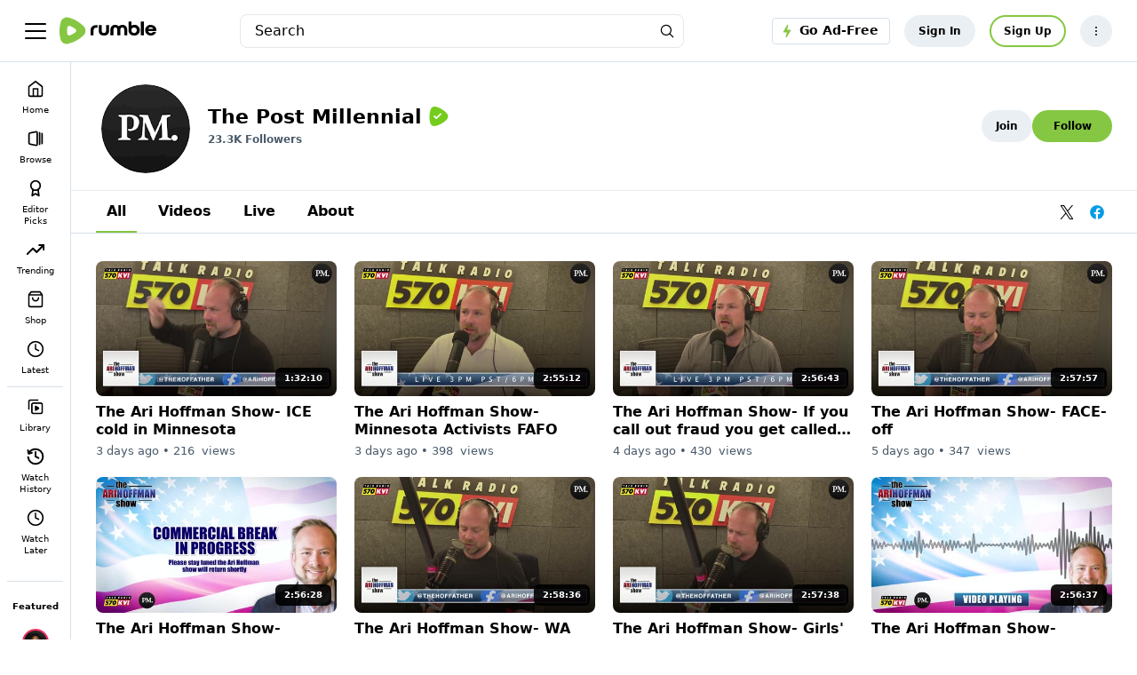

--- FILE ---
content_type: text/html;charset=utf-8
request_url: https://rumble.com/ThePostMillennial?url=https://thepostmillennial.com/french-judge-fired-for-trying-to-offer-12-year-old-daughter-up-for-sex&utm_campaign=share_rumble
body_size: 101523
content:
<!doctype html>
<html lang=en_US ><head prefix="og: http://ogp.me/ns# fb: http://ogp.me/ns/fb#"><meta name=viewport content="width=device-width,initial-scale=1"><title>The Post Millennial</title><link rel=canonical href=https://rumble.com/c/ThePostMillennial><link rel=next href="https://rumble.com/c/ThePostMillennial?page=2"><link rel="preload" href="https://1a-1791.com/s/assets/fonts/inter-v.woff2" as="font" type="font/woff2" crossorigin><link rel=preconnect href=https://1a-1791.com><script data-consent-outdated=0 data-consent-type=NONE type=text/javascript>
function getConsentProperty(name){return ({RumCP:{name:"u_c",ttl_s:15768000},RumUS:{name:"u_s",ttl_s:2592000},RumUAS:{name:"a_s",ttl_s:315360000},RumPP:{name:"premium_popup",ttl_s:432000},RumPM:{name:"mute",ttl_s:null},RumPV:{name:"volume",ttl_s:null},RumPCCLang:{name:"lang",ttl_s:null},RumPRWTT:{name:"p_rwt_t",ttl_s:null},RumPRWTV:{name:"p_rwt_v",ttl_s:null},RumPVRID:{name:"viewer_id",ttl_s:null},RumPA:{name:"autoplay",ttl_s:null},RumPADWT:{name:"ad_wt",ttl_s:null},RumUT:{name:"ui_t",ttl_s:31536000},RumRVS:{name:"rvs",ttl_s:null},GtAdS:{name:null,ttl_s:null},GtAdUD:{name:null,ttl_s:null},GtAdP:{name:null,ttl_s:null},GtAS:{name:null,ttl_s:null},FbPM:{name:"_fbp",ttl_s:7776000},FbLER:{name:"lastExternalReferrer",ttl_s:7776000},FbLERT:{name:"lastExternalReferrerTime",ttl_s:7776000},RumNN:{name:"_nnc",ttl_s:2592000},RumPHPSession:{name:"PHPSESSID",ttl_s:2592000},GoodioRI:{name:"bb_referrerid",ttl_s:172800000},RumUTB:{name:"themePreference",ttl_s:null},RumRS:{name:"recentsearch",ttl_s:null},RumMDE:{name:"menuDrawerIsExpanded",ttl_s:null},RumCAC:{name:"chatAsChannel",ttl_s:null},GtagGeneral:{name:"_ga",ttl_s:63072000},GtagCounter:{name:"_ga_#",ttl_s:63072000},GtagDebug:{name:"ar_debug",ttl_s:5184000},GPrefNid:{name:"NID",ttl_s:15552000},GAntiFraud:{name:"AEC",ttl_s:15552000},DoubleClickTest:{name:"test_cookie",ttl_s:null},DoubleClickDSID:{name:"DSID",ttl_s:1209600},DoubleClickIDE:{name:"IDE",ttl_s:33696000},RACclid:{name:"_cids",ttl_s:8640000},GrecGeneral:{name:"_grecaptcha",ttl_s:15724800},RumLang:{name:"u_l",ttl_s:31536000},CFB:{name:"__cf_bm",ttl_s:1800},CFClearance:{name:"cf_clearance",ttl_s:86400},CFInternalI:{name:"cf_chl_rc_i",ttl_s:86400},CFInternalNI:{name:"cf_chl_rc_ni",ttl_s:86400},CFInternalM:{name:"cf_chl_rc_m",ttl_s:86400},RumCOP:{name:"u_cp",ttl_s:2592000}} || {})[name] || null; };
</script><script>
window.FEATURE_FLAGS = Object.freeze({});
</script>				<style>:root{--gray-25:#f6f7f9;--gray-50:#e4e8ec;--gray-100:#ccd4dc;--gray-200:#b3c0cb;--gray-300:#9babbb;--gray-400:#8397aa;--gray-500:#6b8399;--gray-600:#596e82;--gray-700:#495a6a;--gray-800:#384552;--gray-900:#283139;--gray-950:#1b2127;--brand-25:#f5faef;--brand-50:#ebf6e0;--brand-100:#d6ecc0;--brand-200:#c2e3a1;--brand-300:#aeda81;--brand-400:#99d062;--brand-500-rgb:133 199 66;--brand-500:rgb(var(--brand-500-rgb));--brand-600:#71ad34;--brand-700:#5c8d2a;--brand-800:#486e21;--brand-900:#334f17;--brand-950:#243710;--error-25:snow;--error-50:#fef2f2;--error-100:#fee2e2;--error-200:#fecaca;--error-300:#fca5a5;--error-400:#f87171;--error-500:#ef4444;--error-600:#dc2626;--error-700:#b91c1c;--error-800:#991b1b;--error-900:#7f1d1d;--error-950:#450a0a;--warning-25:#fffef5;--warning-50:#fefce8;--warning-100:#fef9c3;--warning-200:#fef08a;--warning-300:#fde047;--warning-400:#facc15;--warning-500:#eab308;--warning-600:#ca8a04;--warning-700:#a16207;--warning-800:#854d0e;--warning-900:#713f12;--warning-950:#422006;--success-25:#fbfefc;--success-50:#f0fdf4;--success-100:#dcfce7;--success-200:#bbf7d0;--success-300:#86efac;--success-400:#4ade80;--success-500:#22c55e;--success-600:#16a34a;--success-700:#15803d;--success-800:#166534;--success-900:#14532d;--success-950:#052e16;--fierce-red-25:#fffafb;--fierce-red-50:#feecf0;--fierce-red-100:#fccad6;--fierce-red-200:#f9a4b9;--fierce-red-300:#f77d9b;--fierce-red-400:#f4577d;--fierce-red-500:#f23160;--fierce-red-600:#eb0f44;--fierce-red-700:#c50d39;--fierce-red-800:#9e0a2e;--fierce-red-900:#780823;--fierce-red-950:#510518;--royal-purple-25:#f7f6fd;--royal-purple-50:#f4f2fd;--royal-purple-100:#e8e5fa;--royal-purple-200:#cac3f4;--royal-purple-300:#aba0ed;--royal-purple-400:#8c7ee7;--royal-purple-500:#6e5ce0;--royal-purple-600:#4f3ada;--royal-purple-700:#3a25c5;--royal-purple-800:#301fa3;--royal-purple-900:#261881;--royal-purple-950:#1c125f;--tree-poppy-25:#fffcfa;--tree-poppy-50:#fff1e5;--tree-poppy-100:#ffe1c7;--tree-poppy-200:#ffcc9e;--tree-poppy-300:#ffb675;--tree-poppy-400:#ffa04d;--tree-poppy-500:#ff8c26;--tree-poppy-600:#fa7500;--tree-poppy-700:#d16200;--tree-poppy-800:#a84f00;--tree-poppy-900:#803c00;--tree-poppy-950:#572900;--white-shades-00:#fff0;--white-shades-10:#ffffff1a;--white-shades-20:#fff3;--white-shades-40:#fff6;--white-shades-50:#ffffff80;--white-shades-60:#fff9;--white-shades-80:#fffc;--white-shades-90:#ffffffe6;--white-shades-100:#fff;--black-shades-00:#0000;--black-shades-20:#0003;--black-shades-40:#0006;--black-shades-60:#0009;--black-shades-80:#000c;--black-shades-100:#000;--vivid-blue-25:#f2f4fd;--vivid-blue-50:#e0e6fa;--vivid-blue-100:#c1c9f6;--vivid-blue-200:#a1adef;--vivid-blue-300:#7f8dec;--vivid-blue-400:#3b66f9;--vivid-blue-500:#3258e6;--vivid-blue-600:#2b50d1;--vivid-blue-700:#2341b2;--vivid-blue-800:#1d3794;--vivid-blue-900:#142d77;--vivid-blue-950:#0e255e;--creator-program-25:#f4fbff;--creator-program-50:#ecf8ff;--creator-program-100:#dbf1ff;--creator-program-200:#c3e9ff;--creator-program-300:#9adaff;--creator-program-400:#71cbff;--creator-program-500:#45b5f6;--creator-program-600:#3198d4;--creator-program-700:#217db2;--creator-program-800:#136290;--creator-program-900:#09496e;--creator-program-950:#03314c;--bg-blue:#37c;--black:var(--black-shades-100);--blue-hover:#2a62a7;--cloud:#88a0b8;--bone-rgb:214 224 234;--bone:rgb(var(--bone-rgb));--bone-50:rgb(var(--bone-rgb)/50%);--bone-70:rgb(var(--bone-rgb)/70%);--bone-highlight:#e6ecf2;--darkest-rgb:0 0 0;--darkest:rgb(var(--darkest-rgb));--darkest-0:rgb(var(--darkest-rgb)/0%);--darkest-5:rgb(var(--darkest-rgb)/5%);--darkest-10:rgb(var(--darkest-rgb)/10%);--darkest-20:rgb(var(--darkest-rgb)/20%);--darkest-40:rgb(var(--darkest-rgb)/40%);--darkest-80:rgb(var(--darkest-rgb)/80%);--darkest-90:rgb(var(--darkest-rgb)/90%);--darkest-muted:#101220;--darkmo-rgb:6 23 38;--darkmo:rgb(var(--darkmo-rgb));--darkmo-0:rgb(var(--darkmo-rgb)/0%);--darkmo-50:rgb(var(--darkmo-rgb)/50%);--darkmo-90:rgb(var(--darkmo-rgb)/90%);--fierce-red-rgb:242 49 96;--fierce-red:rgb(var(--fierce-red-rgb));--fierce-red-90:rgb(var(--fierce-red-rgb)/90%);--fierce-contrast-red-rgb:224,45,89;--fierce-contrast-red:rgb(var(--fierce-contrast-red-rgb));--fjord-light-rgb:146 156 166;--fjord-light:rgb(var(--fjord-light-rgb));--fjord-rgb:73 90 106;--fjord:rgb(var(--fjord-rgb));--fjord-50:rgb(var(--fjord-rgb)/50%);--fjord-highlight-rgb:44 54 64;--fjord-highlight:rgb(var(--fjord-highlight-rgb));--gren-hover:#77b23b;--important:#d14900;--warning:#ec0;--lite-gray:#eee;--lite-rgb:243 245 248;--lite:rgb(var(--lite-rgb));--lite-0:rgb(var(--lite-rgb)/0%);--lite-5:rgb(var(--lite-rgb)/5%);--lite-20:rgb(var(--lite-rgb)/20%);--lite-80:rgb(var(--lite-rgb)/80%);--lite-muted:#e9ebee;--powerslap-blue:#002cfe;--powerslap-blue-dark:#041e72;--barstool-sports-blue:#02213d;--barstool-sports-red:#d40f31;--royal-purple:#6e5ce0;--ufc-red-light:#d20a0a;--ufc-red-dark:#c41230;--crypto-btc:#ff7300;--crypto-usdt:#00a478;--crypto-xaut:#c79904;--dark-green-rbg:76 136 0;--dark-green:rgb(var(--dark-green-rbg));--white:var(--white-shades-100);--locals-bg-dark:#272727;--locals-fill-dark:var(--white);--locals-bg-light:#f0f0f0;--locals-fill-light:#080808;--locals-purple:#421c52;--locals-red:#e73348;--locals-red-hover:#c6172c;--channel-border-light:var(--bone-70);--channel-border-dark:#1f2e3c;--color-bg-featured:var(--white);--color-bg-featured-0:var(--white-shades-0);--color-bg-default:var(--white);--color-bg-default-0:var(--white-shades-0);--color-bg-main:var(--lite-muted);--color-separator:var(--bone);--color-separator-highlight:var(--bone-highlight);--color-txt-default:var(--darkest);--inverse-text-1:var(--white);--title-color:var(--color-txt-default);--text-2:var(--fjord);--icon-fill:var(--darkest);--menu-icon-color:var(--fjord);--menu-item-hover:var(--bone-50);--menu-border-color:var(--bone);--ufc-red:var(--ufc-red-light);--channel-border:var(--channel-border-light);--rumble-green:var(--brand-500);--rumble-green-25:rgb(var(--brand-500-rgb)/25%);--locals-bg:var(--locals-bg-light);--locals-fill:var(--locals-fill-light);--brand-sm-1:#f97805;--brand-sm-2:#4e2817;--brand-whatsapp:#4dc247;--brand-truthsocial:#5150e7;--brand-email:#d44638;--background:var(--white);--surface:var(--gray-25);--subtle-highlight:var(--surface);--background-highlight:var(--gray-50);--on-secondary:var(--gray-100);--secondary-variant:var(--gray-400);--primary-variant:var(--gray-600);--secondary:var(--gray-800);--primary:var(--darkest);--link-green:var(--brand-800);--rant-01:#63a1ef;--rant-02:#b8ea86;--rant-03:#f8e81b;--rant-04:#f4a622;--rant-05:#bd0fe0;--rant-06:#910ffe;--rant-07:#d0021c}[data-theme=dark]{--color-bg-featured:var(--darkest);--color-bg-featured-0:var(--darkest-0);--color-bg-default:var(--darkest);--color-bg-default-0:var(--darkest-0);--color-bg-main:var(--darkest);--color-separator:var(--fjord-50);--color-separator-highlight:var(--fjord-highlight);--color-txt-default:var(--white);--inverse-text-1:var(--darkest);--text-2:var(--cloud);--icon-fill:var(--white);--menu-icon-color:var(--bone);--menu-item-hover:var(--fjord-50);--menu-border-color:var(--fjord);--ufc-red:var(--ufc-red-dark);--channel-border:var(--channel-border-dark);scrollbar-color:var(--bone) var(--fjord-highlight);--locals-bg:var(--locals-bg-dark);--locals-fill:var(--locals-fill-dark);--brand-sm-2:var(--white);--background:var(--darkest);--surface:var(--gray-950);--subtle-highlight:var(--surface);--background-highlight:var(--gray-900);--on-secondary:var(--gray-700);--secondary-variant:var(--gray-300);--primary-variant:var(--gray-100);--secondary:var(--gray-25);--primary:var(--white);--link-green:var(--brand-500)}:root{--screen-xxs:240px;--screen-xs:380px;--screen-sm:480px;--screen-md:700px;--screen-lg:900px;--screen-xlg:1200px;--screen-xl:1440px;--screen-xxl:1920px;--border-radius-xl:16px;--border-radius-lg:12px;--border-radius:8px;--border-radius-sm:6px;--border-radius-xs:4px;--border-radius-xxs:2px;--font-base:inter,system-ui,sans-serif;--header-top-offset:0px;--header-height:5rem;--header-logo-width:10rem;--featured-height:60px;--padding-home:24px;--max-content-width:1700px;--main-menu-transition:150ms;--color-scheme:light}@font-face{font-display:optional;font-family:Inter;font-style:normal;font-weight:100 900;src:url(https://1a-1791.com/s/assets/fonts/inter-v.woff2) format("woff2-variations");unicode-range:u+00??,u+0131,u+0152-0153,u+02bb-02bc,u+02c6,u+02da,u+02dc,u+0304,u+0308,u+0329,u+2000-206f,u+2074,u+20ac,u+2122,u+2191,u+2193,u+2212,u+2215,u+feff,u+fffd}[data-theme=dark]{--color-scheme:dark}.border-box{box-sizing:border-box}.border-box *,.border-box :after,.border-box :before{box-sizing:inherit}.bottom-border{border-bottom:1px solid var(--color-separator)}.link:active,.link:hover,.links:link{text-decoration:none}.section-content{background-color:var(--color-bg-featured)}.padded-content{padding-bottom:32px;padding-top:32px}@media (max-width:699.98px){.padded-content{padding-bottom:20px;padding-top:20px}}html{background-color:var(--color-bg-default);color:var(--color-txt-default);color-scheme:var(--color-scheme);font:normal 14px/1.5 var(--font-base);-webkit-text-size-adjust:100%}html[data-theme=dark]{-moz-osx-font-smoothing:grayscale;-webkit-font-smoothing:antialiased}main{background-color:var(--color-bg-featured)}@media (max-width:699.98px){:root{--header-height:4rem;--header-logo-width:8rem}}a,button,input,select,textarea{-webkit-tap-highlight-color:transparent}a,address,body,button,h1,h2,h3,input,ol,option,select,textarea,ul{color:inherit;font-family:inherit;font-size:inherit;font-style:inherit;font-weight:inherit;line-height:inherit;margin:0;padding:0;text-decoration:inherit}[type=button],[type=submit],button{-webkit-appearance:auto;appearance:auto;background-color:initial;border-style:none;cursor:pointer}button svg{pointer-events:none}ol,ul{list-style:none}ol.bullet-list,ul.bullet-list{list-style:disc;padding-left:16px}label{cursor:pointer}a:hover{text-decoration:underline}.h1{font-size:2rem;font-weight:700;line-height:1.3;margin:1rem 0;overflow-wrap:break-word}small{color:var(--text-2);font-size:.9rem}.themable-locals-icon{color:var(--locals-purple)}[data-theme=dark] .themable-locals-icon{color:#fff}.flex{display:flex}.flex-1{flex:1}.clear{clear:both}.text-fierce-red{color:var(--fierce-red)}.round-button{align-items:center;border-radius:10rem;display:inline-flex;font-size:1rem;font-weight:600;justify-content:center;margin-left:.35rem;margin-right:.35rem;opacity:1;padding:.5rem .7rem}.round-button:hover{opacity:.85;text-decoration:none}.round-button:disabled,.round-button:disabled:hover{background:#999;cursor:default}.bg-green{background:var(--rumble-green);color:inherit}.bg-green:focus-visible,.bg-green:hover{background:var(--gren-hover);opacity:1}.bg-blue{background:var(--bg-blue);color:#fff}.bg-blue:focus-visible,.bg-blue:hover{background:var(--blue-hover);opacity:1}.bg-red{background:#b70000;color:#fff}.bg-grey{background:#999;color:#fff}.bg-purple{background:var(--royal-purple);color:#fff}.bg-purple:focus-visible,.bg-purple:hover{background:var(--royal-purple);color:#fff;opacity:.85}.bg-purple[disabled],.bg-purple[disabled]:hover{background:var(--royal-purple);color:#fff;opacity:.5}.bg-ghost{border:2px solid var(--rumble-green);box-sizing:border-box}.bg-ghost:hover{border:2px solid var(--gren-hover)}.ringed-button{box-shadow:inset 0 0 0 2px var(--rumble-green)}.ringed-button,.transparent-button{background-color:initial;color:#0d2437}.ringed-button:focus-visible,.ringed-button:hover,.transparent-button:focus-visible,.transparent-button:hover{background:var(--white)}.select-arrow-bg{-webkit-appearance:none;appearance:none;background-image:url("data:image/svg+xml;charset=utf-8,%3Csvg xmlns='http://www.w3.org/2000/svg' viewBox='0 0 34 21'%3E%3Cpath d='M16.984 12.888 4.682 1.022.984 4.589l16 15.433 16-15.433-3.698-3.567z'/%3E%3C/svg%3E");background-position:92%;background-repeat:no-repeat;background-size:8px}.CollectJsStyleSniffer iframe{height:auto}.CollectJsStyleSniffer input,.input-field{background-color:initial;border:1px solid var(--bone-highlight);border-radius:8px;box-sizing:border-box;color:var(--darkest);line-height:1rem;padding:1rem 1.25rem;width:100%}textarea.input-field{line-height:20px}.CollectJsStyleSniffer input,.input-field-thin{padding:.5rem .75rem}.CollectJsStyleSniffer input.invalid,.input-field-error,.input-field:invalid{border:1px solid var(--fierce-red)}.input-field:disabled{background-color:#06172614;border:1px solid #0000;color:#06172680;pointer-events:none}.input-field:focus,.input-field:invalid:focus{border:1px solid var(--fjord-highlight);outline:none}.input-field option{background-color:#fff;color:var(--darkest)}.input-field__counter-wrapper{align-items:center;display:flex;justify-content:flex-end;margin:0 4px 4px}.input-field__counter{color:var(--menu-border-color);display:block;font-size:12px;margin-left:8px}.input-field-error-message{color:var(--fierce-red);font-size:12px}.input-field-hint-message{color:var(--menu-border-color);font-size:12px}.thirds{margin-left:-1rem;margin-right:-1rem}.one-thirds,.two-thirds{box-sizing:border-box;padding-left:1rem;padding-right:1rem;width:100%}.video-processing-error{background:#900;color:#fff;padding:.75rem 1rem}.lrt-container{align-items:center;display:flex;flex-direction:column;justify-content:flex-start;left:0;max-height:0;overflow:visible;position:fixed;right:0;top:16px;z-index:3000}.lrt{align-items:stretch;border:1px solid;border-radius:.4em;box-shadow:0 5px 15px 0 #0006;box-sizing:border-box;cursor:pointer;display:flex;max-width:80vw;min-width:5em;transition:opacity .5s ease-in}.lrt--fade-out{opacity:0}.lrt--success{background:var(--rumble-green);border-color:#4c8800;color:#284700}.lrt--warning{background:#f2f2cc;border-color:#ee6;color:#a60}.lrt--error{background:#900;border-color:#c00;color:#fff}.lrt__content{padding:.6em .6em .6em 1em}.lrt__content :any-link{text-decoration:underline}.lrt__count-wrap{display:flex;flex-direction:column;justify-content:center}.lrt__count-number{border:1px solid;border-radius:calc(1px + .7em);display:inline-block;font-size:.8rem;font-weight:600;opacity:.75;padding:.1em .6em}.lrt__close{opacity:.75;padding:.6em 1em .6em .6em}.lrt:hover>.lrt__close{opacity:1}@media (min-width:700px){.mobile-only{display:none}.h1{font-size:2.2857rem}.thirds{display:flex;flex-wrap:wrap}.one-half,.one-thirds,.two-thirds{display:flex;flex-direction:column;width:33.3333%}.two-thirds{width:66.6667%}.one-half{width:50%}.round-button{font-size:1rem;margin-left:.5rem;margin-right:.5rem;padding:.85rem 1.3rem}}@media (max-width:699.98px){.desktop-only{display:none}}.header{background:var(--color-bg-default);border-bottom:1px solid var(--color-separator);box-sizing:border-box;height:var(--header-height);left:0;padding:0;position:fixed;top:0;width:100%;z-index:2022}[data-theme=dark] .header{color:var(--bone)}.header-div{align-items:center;color:#fff;display:flex;height:100%;padding:0 1rem;position:relative}.main-menu-toggle,.menu-toggle{align-items:center;display:flex;margin-left:-1rem;padding:1rem}.main-menu-close,.main-menu-open{display:inline-block;stroke:var(--darkest);stroke-linecap:round;stroke-linejoin:round;stroke-width:2px}.main-menu-close{display:none;stroke-width:3px}.main-menu-expanded .main-menu-close{display:inline-block}.main-menu-expanded .main-menu-open{display:none}.header-logo{color:var(--color-txt-default);margin-right:.2rem;width:var(--header-logo-width)}.header-upload{align-items:center;border-radius:10rem;box-sizing:border-box;display:flex;height:2.6rem;padding:0 .35rem;width:2.6rem}.header-upload svg{fill:var(--rumble-green);width:100%}.header-upload-menu{border:1px solid var(--menu-item-hover);border-radius:var(--border-radius-lg);box-shadow:0 4px 48px 0 #0000002b;display:none;right:0;top:var(--header-height)}.header-upload-menu>hr{border:1px solid var(--color-separator);border-bottom:0;margin:8px -8px}.header-upload-menu.pop-show,main{display:block}main{margin-top:var(--header-height)}.page__footer.nav--transition,main.nav--transition{transition:margin-left var(--main-menu-transition)}.u-deemphasized{color:var(--fjord)}#main-menu.main-menu-nav{border-right:1px solid var(--color-separator)}.main-menu-heading-extra,.main-menu-item-label{display:none}.main-menu-heading-extra{font-size:14px;font-weight:600;line-height:1.3}.main-menu-expanded .main-menu-heading-extra,.main-menu-expanded .main-menu-item-label,.main-menu-item-label-collapsed{display:block}.main-menu-expanded .main-menu-item-label-collapsed{display:none}.main-menu-heading-extra:hover{text-decoration:none}.main-menu-item-channel .user-image{height:30px;margin:0;width:30px}.main-menu-expanded .main-menu-item-channel .user-image{margin-right:.75rem}.main-menu-item-channel:not(.main-menu-item-channel-is-live) .user-image:hover{outline:5px solid var(--lite)}[data-theme=dark] .main-menu-item-channel:not(.main-menu-item-channel-is-live) .user-image:hover{outline-color:#192a37}.htmx-indicator{display:none}.htmx-request .htmx-indicator{display:unset}.header-user-actions{align-items:center;color:var(--color-txt-default);display:flex}@media (min-width:700px){.header-div{padding:0 2rem}.cmi,.cmx__section-head{padding-left:1.5rem;padding-right:1.5rem}.header-logo{margin-left:1rem;margin-right:1rem}}.header-user-info{display:none}.header-user{text-align:left}i.user-img--anon-icon,svg.user-img--anon-icon{display:block;flex-shrink:0;font-size:2.6rem;padding:.35rem}i.user-img--36,svg.user-img--36{display:block;flex-shrink:0;font-size:24px;height:36px;width:36px}@media (min-width:700px){.header-user{align-items:center;display:flex}.header-user-name,.header-user-stat{color:var(--darkest);display:block}.header-user-name{color:var(--darkest);padding:.1rem 0}.header-user-info{display:inline-block;margin-left:.5rem}}#header-user-menu{border:1px solid var(--menu-item-hover);border-radius:var(--border-radius-lg);box-shadow:0 4px 48px 0 #0000002b;display:none;right:0;top:var(--header-height)}#header-user-menu.pop-show,.header-user-menu-link{display:block}.main-menu-licensed-icon{fill:#fff}.cart-hidden{display:none}.navs{position:fixed;top:var(--header-height);width:100%;z-index:2022}.hover-menu{background:#fff;box-sizing:border-box;overflow-x:hidden;overflow-y:auto;padding:12px 8px;position:absolute;width:16rem}#main-menu{background:#fff;border-radius:0;bottom:0;display:none;font-size:10px;left:0;min-width:0;padding-bottom:3rem;position:fixed;text-align:center;top:var(--header-height);width:80px;-ms-overflow-style:none;scrollbar-width:none}#main-menu,.foot,.hover-menu{background:var(--color-bg-default);color:var(--color-txt-default)}.main-menu-expanded #main-menu{display:block;font-size:14px;font-weight:500;padding:20px 12px;text-align:unset;width:20rem;-ms-overflow-style:unset;scrollbar-width:unset}@media (min-width:700px){#main-menu,.navs{top:var(--header-height)}}@media (min-width:1200px){#main-menu{display:block}}.main-menu-item{align-items:center;border-radius:8px;display:flex;flex-direction:column;line-height:1.3;padding:8px 4px}.main-menu-expanded .main-menu-item{border-radius:24px;flex-direction:row;padding:10px 8px 10px 16px}.main-menu-item-channel:hover,.main-menu-item:hover{text-decoration:none}.main-menu-item:not(.main-menu-item--active):hover{background-color:var(--lite)}[data-theme=dark] .main-menu-item:not(.main-menu-item-channel):not(.main-menu-item--active):hover{background-color:#192a37}.main-menu-item.active{background-color:var(--lite);color:var(--rumble-green)}[data-theme=dark] .main-menu-item.active{background-color:#192a37}.main-menu-item-channel-container{align-items:center;display:flex;justify-content:center}a.main-menu-item{overflow:hidden;text-overflow:ellipsis}.header-user-menu__menu-item,button.main-menu-item{white-space:normal;width:100%}.header-user-menu__menu-item{align-items:center;border-radius:24px;box-sizing:border-box;display:flex;flex-direction:row;line-height:1.3;overflow:hidden;padding:10px 8px 10px 16px;text-overflow:ellipsis}.header-user-menu__menu-item:hover{background-color:var(--lite);text-decoration:none}[data-theme=dark] .header-user-menu__menu-item:hover{background-color:#192a37}.header-user-menu__menu-icon{height:20px;margin-bottom:0;margin-right:1rem;width:20px}.header-user-menu__menu-item--user{justify-content:space-between;overflow:hidden;padding:10px 0}.header-user-menu__menu-item--user:hover,[data-theme=dark] .header-user-menu__menu-item--user:hover{background-color:initial}.header-user-menu__user-container{align-items:center;display:flex;overflow:hidden}.header-user-menu__user-info{overflow:hidden}.header-user-menu__user-container .header-user-menu__user-img{height:36px;margin-right:5px;width:36px}.header-user-menu__name{font-weight:700;margin:0;overflow:hidden;text-overflow:ellipsis;white-space:nowrap}.header-user-menu__name--small{font-size:10px;font-weight:500}.header-user-menu__menu-item--locals{background-color:var(--lite);border-radius:4px;font-size:10px;font-weight:500;letter-spacing:-.03em;margin-bottom:12px;padding:8px;text-decoration:underline}[data-theme=dark] .header-user-menu__menu-item--locals{background:#2c3640}.header-user-menu__menu-item--locals svg{margin-right:10px}.main-menu-item-channel-container .main-menu-item-channel{align-items:center;border-radius:20px;color:var(--color-txt-default);display:flex}.main-menu-item-channel:hover{background:var(--lite)}.main-menu-expanded .main-menu-item-channel-container .main-menu-item-channel{width:100%}.main-menu-item.main-menu-item-channel:hover,[data-theme=dark] .main-menu-item.main-menu-item-channel:hover{background:#0000}.main-menu-expanded .main-menu-item.main-menu-item-channel:hover{background-color:var(--lite)}[data-theme=dark] .main-menu-expanded .main-menu-item.main-menu-item-channel:hover{background-color:#192a37}.main-menu-item-channel-label{overflow:hidden;text-overflow:ellipsis;white-space:nowrap}.main-menu-item-channel-label-wrapper{align-items:center;display:flex;flex:1;min-width:30px;overflow:hidden;padding:5px}.main-menu__live-tooltip{align-items:center;background-color:var(--color-bg-default);border-radius:0 24px 24px 0;box-shadow:8px 4px 12px 0 #00000014;box-sizing:border-box;display:flex;opacity:0;overflow:hidden;pointer-events:none;position:absolute;transition:opacity var(--main-menu-transition),transform var(--main-menu-transition),top var(--main-menu-transition)}[data-theme=dark] .main-menu__live-tooltip{box-shadow:8px 4px 12px 0 #00000029}.main-menu__live-tooltip--channel-hover{opacity:1;transform:translateX(8px)}.main-menu-item-channel-live-wrapper{align-items:center;background-color:var(--bone-50);border-radius:25px;color:var(--fjord);display:flex;font-size:10px;font-weight:600;letter-spacing:-3%;margin:5px 8px;padding:5px 8px}[data-theme=dark] .main-menu-item-channel-live-wrapper{background:#495a6a80;color:#fff}#main-menu .main-menu-item-channel-live-wrapper{display:none}.main-menu-expanded #main-menu .main-menu-item-channel-live-wrapper{display:flex}[data-theme=dark] .main-menu-item-channel:hover{background:#192a37}.main-menu-item-channel-live-dot{background-color:var(--fierce-red);border-radius:6px;height:6px;width:6px}.main-menu-item-channel-live-wrapper[data-live-viewers] .main-menu-item-channel-live-dot{margin-right:6px}#context-menu-mountpoint{position:relative}.cxm{border:1px solid var(--bone-highlight);border-radius:5px;box-shadow:0 4px 48px 0 #0000002b;position:absolute;z-index:2023}[data-theme=dark] .cxm{border:1px solid var(--fjord-highlight)}.cmx__section-head,.main-menu-heading{color:var(--color-txt-default);cursor:default;font-weight:600}.cmi{-webkit-appearance:none;appearance:none;text-align:left;white-space:normal;width:100%}.cmi,.cmx__section-head{display:block;padding:10px 8px 10px 16px}.cmi+.cmx__section-head{border-top:1px solid var(--bone-highlight);margin-top:.3rem;padding-top:.7rem}.main-menu-item-important{color:var(--important)}.cmi:not(.cmi--active):focus-visible,.cmi:not(.cmi--active):hover{text-decoration:none}.cmi.cmi--info{color:#666;font-size:1rem}.cmi.cmi--info:hover{background:#0000;color:#666}.main-menu-divider{margin:4px 0}.main-menu-divider,.main-menu-heading{border-top:1px solid var(--color-separator)}.main-menu-heading{align-items:center;display:flex;font-size:10px;font-weight:700;justify-content:center;line-height:1.3;margin:20px 0 0;padding:1.5rem 5px 1rem}.main-menu-expanded .main-menu-heading{font-size:16px;justify-content:space-between;padding:24px 0 12px}:any-link>.main-menu-heading{cursor:pointer}:is(a .main-menu-heading:hover,a .main-menu-heading:active) .main-menu-item-label{text-decoration:underline}.main-menu-icon{height:20px;margin-bottom:.5rem;margin-right:0;width:20px}.main-menu-expanded .main-menu-icon{margin-bottom:0;margin-right:1rem}.main-menu-end-icon{height:20px;margin-left:auto;opacity:.5;width:20px}.main-menu-item--active{color:var(--rumble-green);cursor:default}.main-menu-item--active:hover{text-decoration:none}.main-menu-signout{margin:1rem 0 1.25rem}.main-menu-channel-count{display:none}.main-menu-expanded .main-menu-channel-count,.main-menu__view-all,.main-menu__view-all--collapsed{align-items:center;display:flex;justify-content:center}.main-menu__view-all,.main-menu__view-all--collapsed{cursor:pointer;font-weight:600;line-height:1;padding:16px 8px 4px}.main-menu__view-all{display:none;font-size:14px}.main-menu-expanded .main-menu__view-all--collapsed{display:none;font-size:12px}.foot,.main-menu-expanded .main-menu__view-all{display:flex}.foot{align-items:center;border-top:1px solid var(--color-separator);justify-content:space-between;padding:1.5rem 2rem}[data-theme=dark] .foot{color:var(--bone)}.foot__legal,.foot__nav{padding:.4em .5em}.foot__legal-list,.foot__nav-list{display:flex;flex-wrap:wrap}.foot__nav-list{flex-direction:column;font-weight:600}.foot__legal-list{flex-direction:row;justify-content:center}.foot__copyright,.foot__legal{font-size:12px}.foot__copyright{align-items:center;display:flex;justify-content:center}.foot__icon{fill:var(--fjord);height:24px;margin-left:24px}[data-theme=dark] .foot__icon{fill:var(--cloud)}@media (min-width:1200px){.page__footer,main{margin-left:80px}.main-menu-expanded .page__footer,.main-menu-expanded main{margin-left:20rem}}.foot__legal-item,.foot__nav-item{display:block;list-style-type:none;padding:.5rem}.foot__nav-item{white-space:nowrap}.foot__legal-link,.foot__nav-link{color:#0d2437;outline-offset:.25em;text-decoration:none}@media (min-width:700px){.foot__nav-list{flex-direction:row}}@media (max-width:699.98px){.foot{align-items:flex-start;flex-direction:column;padding:1.5rem 1rem}.foot__legal,.foot__nav{padding:1em 0}.foot__copyright,.foot__legal{width:100%}}#-v2 .constrained,.constrained{box-sizing:border-box;margin:0 auto;max-width:var(--max-content-width);padding-left:1rem;padding-right:1rem;width:100%}@media (min-width:700px){.constrained{padding-left:2rem;padding-right:2rem}}.main-menu-item-channel .user-image.channel-live{border:2px solid var(--fierce-red)}.news_notification{align-items:center;background:var(--rumble-green);color:var(--darkest);display:flex;justify-content:center;padding:.5rem 0;position:fixed;top:0;width:100%;z-index:2022}.news_notification_a{box-sizing:border-box;padding:0 2.1rem 0 .5rem;text-align:center;width:100%}.news_close{align-items:center;bottom:0;cursor:pointer;display:flex;padding:0 .7rem;position:absolute;right:0;top:0}.news_close-x{background:#ffffff80;border-radius:100%;height:.8rem;padding:.2rem;stroke:#333;width:.8rem}.news_close:hover .news_close-x{background:#ffffffbf}.theme-black-white{color:#000}[data-theme=dark] .channel-item,[data-theme=dark] .media-engage .media-video-action,[data-theme=dark] .video-counters--icon{color:var(--bone)}[data-theme=dark] .content{background:var(--darkest)}[data-theme=dark] .mediaList-list.related{background:var(--darkest);border-color:var(--darkest);box-shadow:none}[data-theme=dark] .round-button{color:var(--bone)}[data-theme=dark] .round-button:focus-visible,[data-theme=dark] .round-button:hover{background:#1a2a37;color:var(--white);opacity:1}[data-theme=dark] .round-button:focus-visible{outline:1px solid var(--white);outline-offset:2px}[data-theme=dark] .round-button:disabled,[data-theme=dark] .round-button:disabled:hover{background:var(--fjord)}[data-theme=dark] .bg-green{background:var(--rumble-green);color:var(--darkest)}[data-theme=dark] .bg-green:focus-visible,[data-theme=dark] .bg-green:hover{background:#8dd447;color:var(--darkest)}[data-theme=dark] .bg-blue{background:var(--bone);color:var(--darkest)}[data-theme=dark] .bg-blue:focus-visible,[data-theme=dark] .bg-blue:hover{background:var(--white);color:var(--darkest)}[data-theme=dark] .bg-red{background:#e02d59;color:#fff}[data-theme=dark] .bg-red:focus-visible,[data-theme=dark] .bg-red:hover{background:var(--fierce-red);color:#fff}[data-theme=dark] .bg-grey{background:#0000;border:1px solid var(--rumble-green);color:var(--bone)}[data-theme=dark] .bg-grey:focus-visible,[data-theme=dark] .bg-grey:hover{background:#1a2a37;color:var(--white)}[data-theme=dark] .bg-purple{background:var(--royal-purple);color:#fff}[data-theme=dark] .bg-purple:focus-visible,[data-theme=dark] .bg-purple:hover{background:var(--royal-purple);color:#fff;opacity:.85}[data-theme=dark] .bg-purple[disabled],[data-theme=dark] .bg-purple[disabled]:hover{background:var(--royal-purple);color:#fff;opacity:.5}[data-theme=dark] .select-arrow-bg{background-image:url("data:image/svg+xml;charset=utf-8,%3Csvg xmlns='http://www.w3.org/2000/svg' viewBox='0 0 34 21'%3E%3Cpath fill='%2388a0b8' d='M16.984 12.888 4.682 1.022.984 4.589l16 15.433 16-15.433-3.698-3.567z'/%3E%3C/svg%3E")}[data-theme=dark] .video-processing-error{background:#e02d59;color:#fff}[data-theme=dark] .theater-mode #theaterVideoPlayer{background:var(--darkest)}[data-theme=dark] .docked-chat{background:var(--darkest)!important}[data-theme=dark] .docked-chat>.chat{color:var(--bone)}[data-theme=dark] .lrt{box-shadow:0 5px 20px 0 #0009}[data-theme=dark] .lrt--success{background:var(--rumble-green);border-color:var(--rumble-green);color:var(--darkest)}[data-theme=dark] .lrt--error{background:#e02d59;border-color:#fff;color:#fff}[data-theme=dark] .module-title{color:var(--cloud)}[data-theme=dark] .tab-heading.tab-active{background:var(--darkest);border-color:var(--darkest);color:var(--bone)}[data-theme=dark] .livestream-begins,[data-theme=dark] .watching-now{color:var(--fierce-red)}[data-theme=dark] #video-comments-loading{color:var(--fjord)}[data-theme=dark] .loading-spinner{border-color:var(--cloud);border-top-color:var(--rumble-green)}[data-theme=dark] .user-image.user-image--img,[data-theme=dark] svg.user-image--icon{background-color:#1f2e3c;border-color:#344453;stroke:var(--cloud)}[data-theme=dark] .user-image.user-image--img.channel-live{border-color:var(--fierce-red)}[data-theme=dark] .media-heading-info,[data-theme=dark] .streamed-on{color:var(--cloud)}[data-theme=dark] button.locals-button{background:#e02d59}[data-theme=dark] .locals-button:hover{background:var(--fierce-red)}[data-theme=dark] .share-fb-container,[data-theme=dark] iframe{color-scheme:auto}[data-theme=dark] .rumbles-vote{color:var(--cloud)}[data-theme=dark] .rumbles-vote-down,[data-theme=dark] .rumbles-vote-up,[data-theme=dark] button.rumbles-vote-down,[data-theme=dark] button.rumbles-vote-up{color:var(--bone)}[data-theme=dark] button.rumbles-vote-down,[data-theme=dark] button.rumbles-vote-up{background:#1f2e3c;border-color:var(--fjord-highlight)}[data-theme=dark] .rumbles-vote-down:focus-visible,[data-theme=dark] .rumbles-vote-down:hover,[data-theme=dark] .rumbles-vote-up:focus-visible,[data-theme=dark] .rumbles-vote-up:hover,[data-theme=dark] button.rumbles-vote-down:focus-visible,[data-theme=dark] button.rumbles-vote-down:hover,[data-theme=dark] button.rumbles-vote-up:focus-visible,[data-theme=dark] button.rumbles-vote-up:hover{background:#344453;color:var(--white)}[data-theme=dark] .rumbles-vote-down:focus-visible,[data-theme=dark] .rumbles-vote-up:focus-visible{outline:1px solid var(--white);outline-offset:-1px}[data-theme=dark] button.rumbles-vote-down.active,[data-theme=dark] button.rumbles-vote-up.active{background:#427500;color:#fff}[data-theme=dark] .media-icon-embed,[data-theme=dark] .media-icon-license{stroke:var(--bone)}[data-theme=dark] .media-description,[data-theme=dark] foot__legal-item a,[data-theme=dark] foot__nav-item a{color:var(--bone)}[data-theme=dark] .mediaList-link-more a{background:var(--darkest);border-color:var(--fjord-highlight);color:var(--cloud)}[data-theme=dark] .mediaList-link-more a:focus-visible,[data-theme=dark] .mediaList-link-more a:hover{background:#1a2a37;border-color:var(--cloud);color:var(--bone)}[data-theme=dark] .mediaList-item:has(.mediaList-link:hover){background:#1a2a37}[data-theme=dark] .mediaList-link:focus-visible,[data-theme=dark] .mediaList-link:hover{background:#1a2a37}[data-theme=dark] .mediaList-link:focus-visible h3,[data-theme=dark] .mediaList-link:hover h3{color:var(--white)}[data-theme=dark] img.mediaList-image{background:#10212f}[data-theme=dark] .mediaList-by-heading,[data-theme=dark] .mediaList-earnings,[data-theme=dark] .mediaList-rumbles{color:var(--cloud)}[data-theme=dark] .mediaList-liveCount{color:var(--fierce-red)}[data-theme=dark] .mediaList-by.size-large .mediaList-earnings:before,[data-theme=dark] .mediaList-by.size-large .mediaList-liveCount:before,[data-theme=dark] .mediaList-by.size-xlarge .mediaList-earnings:before,[data-theme=dark] .mediaList-by.size-xlarge .mediaList-liveCount:before,[data-theme=dark] .mediaList-plays,[data-theme=dark] .mediaList-plays:before,[data-theme=dark] .mediaList-timestamp,[data-theme=dark] .mediaList-timestamp:before{color:var(--cloud)}[data-theme=dark] .mediaList-duration,[data-theme=dark] .mediaList-live{background:#06172699;color:var(--white)}[data-theme=dark] .mediaList-duration{-webkit-backdrop-filter:blur(2px);backdrop-filter:blur(2px)}[data-theme=dark] .mediaList-live{background:#e02d59;color:#fff}[data-theme=dark] .main-menu-close,[data-theme=dark] .main-menu-open{stroke:var(--bone)}[data-theme=dark] .main-menu-close:hover,[data-theme=dark] .main-menu-open:hover{stroke:var(--white)}[data-theme=dark] .cmi{color:var(--bone)}[data-theme=dark] .cmi+.cmx__section-head{border-top-color:var(--fjord-highlight)}[data-theme=dark] .cmi.cmi--info{color:var(--cloud)}[data-theme=dark] .cmi:not(.cmi--active):focus-visible,[data-theme=dark] .cmi:not(.cmi--active):hover{background-color:#192a37}[data-theme=dark] .cmi.cmi--info:hover{background:#0000;color:var(--cloud)}[data-theme=dark] .main-menu-item-important{color:#ff8c26}[data-theme=dark] .main-menu-item-important>.main-menu-icon{color:#ff8c26ee}[data-theme=dark] .main-menu-licensed-icon{fill:none}[data-theme=dark] .u-deemphasized{color:var(--cloud)}[data-theme=dark] .footer-nav-link:focus-visible,[data-theme=dark] .footer-nav-link:hover,[data-theme=dark] .footer-terms-link:focus-visible,[data-theme=dark] .footer-terms-link:hover{color:var(--white)}[data-theme=dark] .footer-copyright{color:var(--cloud)}[data-theme=dark] .user-notifications{background:var(--darkest)}[data-theme=dark] .user-notifications h1,[data-theme=dark] .user-notifications--empty--text,[data-theme=dark] .user-notifications--loading-bar,[data-theme=dark] .user-notifications--text{color:#fff}[data-theme=dark] .user-notifications--bell path{fill:#fff}[data-theme=dark] .user-notifications--show-more{color:#fff}[data-theme=dark] .user-notifications--close path{fill:#fff}@media (min-width:700px){[data-theme=dark] .media-heading-info:before{color:var(--fjord)}[data-theme=dark] .header-user-name,[data-theme=dark] .header-user-stat,[data-theme=dark] .media-earnings{color:var(--cloud)}[data-theme=dark] .header-user-name{color:var(--white)}[data-theme=dark] .footer-terms-link.divider:after{color:var(--fjord)}}[data-theme=dark] .promo-widget-content{color:var(--darkest)}[data-theme=dark] #wrapper{background:var(--darkest);padding-bottom:20px}[data-theme=dark] #wrapper .app-promote__subtitle,[data-theme=dark] #wrapper .description,[data-theme=dark] #wrapper .small-description,[data-theme=dark] #wrapper .small-title,[data-theme=dark] #wrapper .title{color:var(--bone)}[data-theme=dark] .legal-nav--a{background-color:initial;border-color:var(--fjord-highlight);color:var(--bone)}[data-theme=dark] .legal-nav--a:focus-visible,[data-theme=dark] .legal-nav--a:hover{background-color:#1a2a37;color:var(--white)}[data-theme=dark] .legal-nav--a:focus-visible{text-decoration:underline}[data-theme=dark] .updated.highlight{color:var(--rumble-green);text-decoration:underline}[data-theme=dark] .updated.highlight.line{border-left:2px solid var(--cloud);margin-left:-20px;padding-left:20px}[data-theme=dark] .h3{color:var(--bone)}[data-theme=dark] .listing-header--white-bg{background:#1a2a37}[data-theme=dark] .listing-header--thumb{border-color:#294257}[data-theme=dark] .listing-header--icon svg{stroke:var(--bone)}[data-theme=dark] .video-item{background:var(--darkest);box-shadow:none}[data-theme=dark] .video-item:hover{background:#1a2a37}[data-theme=dark] .video-item:has(.video-item--a:focus-visible) h3.video-item--title-color,[data-theme=dark] .video-item:hover h3.video-item--title-color{color:var(--white)}[data-theme=dark] .video-item:has(.video-item--a:focus-visible){background:#1a2a37}[data-theme=dark] .video-item--img{background-color:#10212f}[data-theme=dark] .video-item--earned:after,[data-theme=dark] .video-item--footer{color:var(--cloud)}[data-theme=dark] .video-item--live:after{background-color:#e02d59}[data-theme=dark] .video-item--duration:after{-webkit-backdrop-filter:blur(2px);backdrop-filter:blur(2px);background:#06172699;color:var(--white)}[data-theme=dark] .tuner-box--section{background:var(--darkest);box-shadow:none}[data-theme=dark] .tuner-box--section-header{color:var(--cloud);font-weight:600}[data-theme=dark] .tuner-box--link{color:var(--bone)}[data-theme=dark] a.tuner-box--link:focus-visible,[data-theme=dark] a.tuner-box--link:hover{background:#1f2e3c;color:var(--white)}[data-theme=dark] .tuner-box--link--current{background:#1f2e3c;color:var(--white)}@media (min-width:900px){[data-theme=dark] .media-by{padding-left:10px;padding-right:10px}}@media (max-width:1199.95px){[data-theme=dark] #is-sidebar-open:checked+.bottom-popup{background-color:var(--darkest)}}[data-theme=dark] .video-item--by-a{color:#fff}[data-theme=dark] .bottom-popup--button{background:#0000;border:1px solid var(--rumble-green);color:var(--bone)}[data-theme=dark] .bottom-popup--button:focus-visible,[data-theme=dark] .bottom-popup--button:hover{background:#1a2a37;color:#fff}[data-theme=dark] #is-sidebar-open:not(:checked)+.bottom-popup .bottom-popup--header{-webkit-backdrop-filter:blur(4px);backdrop-filter:blur(4px);background:#06172680}[data-theme=dark] .verification-badge-icon{color:var(--darkest);fill:var(--rumble-green)}[data-theme=dark] .overlay{background:var(--darkest);box-shadow:0 0 30px 0 #00000080}[data-theme=dark] .overlay-heading{background:var(--darkest);color:var(--bone)}[data-theme=dark] .overlay-close{color:var(--bone)}[data-theme=dark] .overlay-close:hover{color:var(--white)}[data-theme=dark] .overlay-button{background:#ddd;color:#000;opacity:.7}[data-theme=dark] .overlay-button:hover{opacity:1}[data-theme=dark] .overlay-bg{background:#06172680}[data-theme=dark] div.error,[data-theme=dark] p.error,[data-theme=dark] span.error{color:var(--fierce-red)}[data-theme=dark] input.error,[data-theme=dark] input.error[type=checkbox],[data-theme=dark] textarea.error{border:1px solid #e02d59}[data-theme=dark] #-v2 .form-checkbox label:before{background:url(/i/check-sheet-dark-2x.png) left 4px/32px 64px no-repeat}[data-theme=dark] #-v2 .form-radio label:before{background:url(/i/radio-sheet-dark-2x.png) left 4px/32px 64px no-repeat}[data-theme=dark] .CollectJsStyleSniffer input,[data-theme=dark] .input-field{border:1px solid var(--fjord-highlight);color:#fff}[data-theme=dark] .CollectJsStyleSniffer input.invalid,[data-theme=dark] .input-field-error,[data-theme=dark] .input-field:invalid{border:1px solid var(--fierce-red)}[data-theme=dark] .input-field:disabled{background-color:#ffffff1f;color:#ffffff80}[data-theme=dark] .input-field:focus,[data-theme=dark] .input-field:invalid:focus{border:1px solid var(--white)}[data-theme=dark] .input-field option{background-color:var(--darkest);color:#fff}[data-theme=dark] .login-form-login-div{border-bottom-color:var(--fjord-highlight)}[data-theme=dark] .login-form-input{background:#1f2e3c;border-color:#1f2e3c}[data-theme=dark] .login-form-input::placeholder{color:#73899e}[data-theme=dark] .login-form-register-div{border-top-color:var(--fjord-highlight)}[data-theme=dark] .license-modalpopup .description,[data-theme=dark] .license-modalpopup .footer .final-price .title,[data-theme=dark] .license-modalpopup .more-info{color:var(--cloud)}[data-theme=dark] .license-modalpopup li div{background:var(--darkest);color:var(--bone)}[data-theme=dark] .license-modalpopup li.selected div{background:var(--bone);border-color:var(--bone-highlight);color:var(--darkest)}[data-theme=dark] .license-modalpopup li:hover:not(.selected) div{background:#1a2a37;color:var(--white)}[data-theme=dark] .license-modalpopup li .license-amount,[data-theme=dark] .license-modalpopup li .license-name,[data-theme=dark] .license-modalpopup li.selected .license-amount,[data-theme=dark] .license-modalpopup li.selected .license-name{color:inherit}[data-theme=dark] .license-modalpopup .footer .final-price .amount{color:var(--bone)}[data-theme=dark] .license-modalpopup .footer{background:var(--darkest)}[data-theme=dark] .license-modalpopup :any-link{color:var(--bone)}[data-theme=dark] .license-modalpopup :any-link:focus-visible,[data-theme=dark] .license-modalpopup :any-link:hover{color:var(--white)}[data-theme=dark] .channel-item{background-color:var(--darkest);box-shadow:none}[data-theme=dark] span.username-selection-is-final{color:var(--cloud)!important}[data-theme=dark] #-v2 .registration_wrap input.default,[data-theme=dark] #-v2 .registration_wrap select{background:var(--darkest);border-color:var(--fjord-highlight);color:var(--bone)}[data-theme=dark] #-v2 .registration_wrap input.default::placeholder,[data-theme=dark] #-v2 .registration_wrap select.placeholder{color:#73899e!important}[data-theme=dark] #-v2 .registration_wrap select option{color:var(--bone)}[data-theme=dark] #-v2 #birthday-wrap select option.empty,[data-theme=dark] #-v2 #birthday-wrap select.digits,[data-theme=dark] #-v2 .registration_wrap select option.placeholder{color:#73899e}[data-theme=dark] #-v2 #birthday-wrap select option{color:var(--bone)}[data-theme=dark] #-v2 #birthday-wrap label{color:inherit}[data-theme=dark] #-v2 #registration a{color:var(--bone)}[data-theme=dark] #-v2 .ref_note,[data-theme=dark] #-v2 .spec,[data-theme=dark] #-v2 h4,[data-theme=dark] #-v2 h5{color:var(--cloud)}[data-theme=dark] #-v2 h1{color:var(--bone)}[data-theme=dark] #-v2 .register-options,[data-theme=dark] #-v2 .register-options .check{background:var(--darkest);border-color:var(--fjord-highlight)}[data-theme=dark] #-v2 .package-display .package-name,[data-theme=dark] #-v2 .package-display .package-price,[data-theme=dark] #-v2 .register-options .sub,[data-theme=dark] #-v2 .register-options .type{color:var(--bone)}[data-theme=dark] #-v2 .package-display,[data-theme=dark] #-v2 .register-options small{color:var(--cloud)}[data-theme=dark] #-v2 .register-options.active{background:var(--bone)}[data-theme=dark] #-v2 .register-options.active .check{background-color:var(--fjord)}[data-theme=dark] #-v2 .register-options.active .sub,[data-theme=dark] #-v2 .register-options.active .type,[data-theme=dark] #-v2 .register-options.active small{color:var(--darkest)}[data-theme=dark] #-v2 #regForm ul.group .datalist li{background:var(--darkest);border-color:var(--darkest);color:var(--cloud)}[data-theme=dark] #-v2 .regSubmitBtn,[data-theme=dark] #-v2 button.action{background:var(--rumble-green);color:var(--darkest)}[data-theme=dark] #-v2 .regSubmitBtn:focus-visible,[data-theme=dark] #-v2 .regSubmitBtn:hover,[data-theme=dark] #-v2 button.action:focus-visible,[data-theme=dark] #-v2 button.action:hover{background:#8dd447}[data-theme=dark] #-v2 #regForm form label.chackbox_wrap{background:url(/i/check_box_privacy_policy_bg_light.png) no-repeat}[data-theme=dark] #-v2 #regForm p,[data-theme=dark] #-v2 .registration_wrap.thirdPartyReg #regForm form label{color:var(--cloud)}[data-theme=dark] #chat--num-unread-messages{background:var(--rumble-green);color:var(--darkest)}[data-theme=dark] #chat--num-unread-messages:focus-visible,[data-theme=dark] #chat--num-unread-messages:hover{background-color:#8dd447}[data-theme=dark] .chat{background-color:var(--darkest);border-left:1px solid var(--fjord-highlight)}[data-theme=dark] .chat--emoji{--background:var(--darkest);--border-color:var(--fjord-highlight);--input-border-color:var(--fjord-highlight);--input-placeholder-color:#73899e;--input-font-color:var(--bone)}[data-theme=dark] .chat-subscribe-form{background-color:var(--darkest);border-top:1px solid var(--fjord-highlight)}[data-theme=dark] .chat--emoji-toggle{color:var(--bone);fill:var(--bone)}[data-theme=dark] .chat--subscribe-button:hover{background:#7f7f7f1a}[data-theme=dark] .chat--subscribe-close-button{stroke:#fff}[data-theme=dark] .chat--subscribe-header--desc-name,[data-theme=dark] .chat--subscribe-header--title-color{color:#fff}[data-theme=dark] .chat--subscribe-header--desc-text{color:var(--bone)}[data-theme=dark] .chat--subscribe-header--desc-text a{color:var(--rumble-green)}[data-theme=dark] .chat--subscribe-benefits-container{background-color:#ffffff14}[data-theme=dark] .chat--subscribe-badge-text,[data-theme=dark] .chat--subscribe-benefits-text,[data-theme=dark] .chat--subscribe-emotes-text{color:#fff}[data-theme=dark] .chat--subscribe-badge-example-background{background-color:#1a2a3780}[data-theme=dark] .chat--subscribe-badge-example-skelaton-text{background-color:#ffffff14}[data-theme=dark] .chat--subscribe-badge-example-skelaton-icon,[data-theme=dark] .chat--subscribe-badge-example-skelaton-text:first-child{background-color:#ffffff3d}[data-theme=dark] .chat--subscribe-badge-example-ui-demo{background-color:#1a2a37;border:1px solid var(--fjord-highlight)}[data-theme=dark] .chat--subscribe-badge-example-ui-demo-text{color:#fff}[data-theme=dark] .chat--subscribe-tos-text{color:var(--cloud)}[data-theme=dark] .chat--subscribe-tos-text a{color:var(--rumble-green)}[data-theme=dark] .chat--subscribe-cardselect-price{color:#fff}[data-theme=dark] .chat--rant-button{background-color:#fff3}[data-theme=dark] .chat--rant-overlay{-webkit-backdrop-filter:blur(4px);backdrop-filter:blur(4px);background:#061726bf}[data-theme=dark] .chat--rant-overlay:before{color:var(--white)}[data-theme=dark] .chat--verify-account{color:var(--rumble-green)}[data-theme=dark] .chat--sign-in{color:var(--darkest)}[data-theme=dark] .chat--sign-in:hover{background:#8dd447}[data-theme=dark] .chat-message-form-section{border-bottom:1px solid var(--fjord-highlight)}[data-theme=dark] .chat--input{background:var(--darkest);border-color:var(--fjord-highlight)}[data-theme=dark] .chat--input::placeholder{color:#73899e}[data-theme=dark] .chat--input:focus{border-color:var(--cloud)}[data-theme=dark] .chat--message-len{color:var(--bone)}[data-theme=dark] .chat--send:disabled{background:var(--fjord);color:var(--bone);opacity:.35}[data-theme=dark] .chat--header{color:#fff}[data-theme=dark] .chat--header,[data-theme=dark] .chat--height{border-bottom:1px solid var(--fjord-highlight)}[data-theme=dark] .chat--rant-price{background-color:#1a2a37;border-color:var(--fjord-highlight)}[data-theme=dark] .chat--rant-price:focus{background-color:#1a2a37;border-color:var(--cloud)}[data-theme=dark] .chat--send-rant{background:var(--rumble-green);color:var(--darkest)}[data-theme=dark] .chat--send-rant:hover{background:#8dd447}[data-theme=dark] .chat--send-rant:disabled{background:#1a2a37;color:var(--fjord)}[data-theme=dark] .chat--rant-empty-warning{color:var(--fierce-red)}[data-theme=dark] .chat--profile-pic{background-color:var(--white);border-color:var(--white)}[data-theme=dark] .chat-history--username{color:var(--cloud)}[data-theme=dark] .chat-history--rant{color:var(--white)}[data-theme=dark] .chat-history--kebab-button{background:#1f2e3c url("data:image/svg+xml;charset=utf-8,%3Csvg xmlns='http://www.w3.org/2000/svg' width='16' height='4'%3E%3Ccircle cx='2' cy='2' r='2' fill='%23d6e0ea'/%3E%3Ccircle cx='8' cy='2' r='2' fill='%23d6e0ea'/%3E%3Ccircle cx='14' cy='2' r='2' fill='%23d6e0ea'/%3E%3C/svg%3E") no-repeat 50%}[data-theme=dark] .chat--new-card-fields{color:var(--darkest);color-scheme:light}[data-theme=dark] #slider:before{background:var(--fjord)}[data-theme=dark] .chat--rant-amount-wrapper{background:var(--darkest)}[data-theme=dark] .chat--rant-preview-duration{color:var(--cloud)}[data-theme=dark] .chat--payment-form select[name=payment_method]{background-color:var(--darkest)}[data-theme=dark] .chat--lock{stroke:#fff}[data-theme=dark] #buy-to-see-comments,[data-theme=dark] #sign-in-to-see-comments{background-color:var(--darkest)}[data-theme=dark] .comment-count{color:var(--cloud)}[data-theme=dark] .comments-meta-author-video-owner{background-color:#2c3640}[data-theme=dark] .comments-sort-by{background-color:var(--darkest);box-shadow:none}[data-theme=dark] .comment-highlighted{background-color:var(--darkest)}[data-theme=dark] .comments-create-textarea{background:var(--darkest);border:1px solid var(--fjord-highlight);color:#fff}[data-theme=dark] .comments-create-textarea::placeholder{color:#73899e}[data-theme=dark] .comments-create-textarea:focus{border-color:var(--cloud)}[data-theme=dark] .comment-len{color:var(--cloud)}[data-theme=dark] .comments-action,[data-theme=dark] .comments-action:hover{color:var(--bone)}[data-theme=dark] .comment-toggle-replies{color:var(--rumble-green)}[data-theme=dark] .comment-toggle-replies:focus,[data-theme=dark] .comment-toggle-replies:hover{text-decoration:underline}[data-theme=dark] .locals-overlay .counts{color:var(--cloud)}[data-theme=dark] .locals-join-button-wrapper{background:#1a2a37}[data-theme=dark] .locals-overlay .note{color:var(--cloud)}[data-theme=dark] .locals-overlay .counts,[data-theme=dark] .locals-overlay .features{border-top-color:#1f2e3c}[data-theme=dark] .roku-wrap{background:var(--darkest);border-color:#1f2e3c}[data-theme=dark] .roku-code{background:#1f2e3c;border:1px solid var(--fjord-highlight);color:var(--white)}[data-theme=dark] .roku-code:focus{border-color:var(--cloud)}[data-theme=dark] div.media-description-section{background:var(--darkest)}[data-theme=dark] div.media-description-with-separator{border-color:var(--fjord-highlight)}[data-theme=dark] .media-heading-name{color:var(--white)}[data-theme=dark] .homepage-item--img{background-color:var(--darkest)}[data-theme=dark] .homepage-feature--line,[data-theme=dark] .homepage-item--info{color:inherit}[data-theme=dark] .homepage-item--top-live-viewers{color:var(--cloud)}[data-theme=dark] .main-menu-heading-extra,[data-theme=dark] .video-item--comments,[data-theme=dark] .video-item--views{color:var(--bone)}[data-theme=dark] .homepage-feature--info-inner h4{color:var(--cloud)}[data-theme=dark] .tuner-box{background:var(--darkest)}[data-theme=dark] .tuner-box--ul>li:not(:first-child){border-color:var(--fjord-highlight)}[data-theme=dark] .media-icon-share{stroke:var(--bone)}[data-theme=dark] .channel-item--by-verified{stroke:#000}[data-theme=dark] .video-item--comments svg,[data-theme=dark] .video-item--time,[data-theme=dark] .video-item--views svg{color:var(--bone)}[data-theme=dark] .round-button.media-video-action:focus-visible svg,[data-theme=dark] .round-button.media-video-action:hover svg{stroke:var(--white)}[data-theme=dark] .media-published{color:#bccbd9}[data-theme=dark] .comment-replies,[data-theme=dark] .comment-replies .comments-meta:before{border-color:var(--fjord-highlight)}[data-theme=dark] .comment-replies:before{background:var(--fjord)}[data-theme=dark] .rating-bar__fill{border-color:#0a1725}[data-theme=dark] .chat-sticky-rants__container{border-color:var(--fjord-highlight)}[data-theme=dark] .media-description--hide-button,[data-theme=dark] .media-description--show-button{color:#a2b5c9}[data-theme=dark] .buy-ppv-price-info,[data-theme=dark] .buy-ppv-success-check{background-color:#1a2a37}[data-theme=dark] .buy-ppv-channel-image{border-color:#294257!important}[data-theme=dark] .notification-btn{background:#ffffff1a}[data-theme=dark] .icon-notification{stroke:#fff}[data-theme=dark] .channel-about-description-socials,[data-theme=dark] .channel-about-sidebar--inner{background:var(--darkest)}[data-theme=dark] .channel-about-description-socials p,[data-theme=dark] .channel-about-sidebar .sidebar-details-icon,[data-theme=dark] .channel-about-sidebar p{color:var(--bone)}@media (max-width:1200px){[data-theme=dark] .channel-about-description-socials,[data-theme=dark] .channel-about-sidebar--inner{background:none}}[data-theme=dark] .share-url-container .share-url{background-color:var(--darkest);border:1px solid var(--fjord-highlight);color:#ffffff80}[data-theme=dark] .share-start:checked:before{border-color:#fff}[data-theme=dark] .share-start__time.checked{border-bottom:1px solid #fff;color:#fff}[data-theme=dark] .register-back-button{stroke:#fff}[data-theme=dark] .register-continue-button,[data-theme=dark] .register-submit-button{color:var(--darkest)}[data-theme=dark] .register-step-1 input,[data-theme=dark] .register-step-2 input{background:var(--darkest);border:1px solid var(--fjord-highlight)}[data-theme=dark] .register-form-login{border-top:1px solid var(--fjord-highlight);color:var(--bone)}[data-theme=dark] .register-form-login .login-button{color:#85c742}[data-theme=dark] .register-terms-label{color:#fff}[data-theme=dark] .register-terms-label input:before{border:2px solid var(--fjord-highlight)}[data-theme=dark] .register-terms-label input:checked:before{border:2px solid #fff}[data-theme=dark] .register-terms-label a{color:#85c742}[data-theme=dark] .consent-page--wrap h2,[data-theme=dark] .theme-black-white{color:#fff}[data-theme=dark] .consent-page--main .consent-page--description{color:var(--bone)}[data-theme=dark] .consent-page--wrap a{color:#85c742}@supports (display:grid){body{overflow-x:unset}}.category-header{background-color:var(--inverse-text-1);padding-top:2rem}.header__heading{color:var(--title-color);font-size:32px;font-weight:800;line-height:1.3}@media (max-width:800px){.header__heading{font-size:22px;line-height:24px}}.links{display:flex;font-size:20px;font-weight:700;line-height:1.3;margin-top:20px}@media (max-width:800px){.links{font-size:14px;margin-top:12px}}.links__title{border-bottom:2px solid #0000;padding-bottom:16px}@media (max-width:800px){.links__title{padding-bottom:8px}}.links__title--active{border-bottom-color:var(--rumble-green)}.links__title:not(:first-child){margin-left:36px}@supports (gap:36px){.links{gap:36px}.links__title:not(:first-child){margin-left:unset}}.heading{font-size:24px;font-weight:700;line-height:1.3}.paragraph{font-size:16px;line-height:1.5;margin:8px 0 0}.button{align-items:center;background-color:var(--rumble-green);border-radius:100px;color:var(--darkest);display:inline-flex;font-weight:600;justify-content:center;line-height:18px;padding:15px 32px}.button-empty{margin-top:32px}@media (max-width:800px){.button{font-size:12px;line-height:14px;padding:10px 20px}.button-empty{margin-top:24px}}.thumbnail__grid{display:flex;flex-wrap:wrap;margin:0 -20px -20px 0}@supports (display:grid){.thumbnail__grid{display:grid;gap:20px;grid-template-columns:repeat(5,minmax(0,1fr));margin:unset}}@media (max-width:1440px){@supports (display:grid){.thumbnail__grid{grid-template-columns:repeat(4,minmax(0,1fr))}}}@media (max-width:1150px){@supports (display:grid){.thumbnail__grid{grid-template-columns:repeat(3,minmax(0,1fr))}}}@media (max-width:875px){@supports (display:grid){.thumbnail__grid{grid-template-columns:repeat(2,minmax(0,1fr))}}}@media (max-width:560px){@supports (display:grid){.thumbnail__grid{grid-template-columns:minmax(0,1fr)}}}@media (max-width:800px){.thumbnail__grid{margin:0 -12px -12px 0}@supports (display:grid){.thumbnail__grid{gap:12px;margin:unset}}}.thumbnail__grid-item{background-clip:padding-box;border:0 solid #0000;border-width:0 20px 20px 0;width:19.98%}@media (max-width:800px){.thumbnail__grid-item{border-width:0 12px 12px 0}@supports (display:grid){.thumbnail__grid-item{border:unset}}}@supports (display:grid){.thumbnail__grid-item{background-clip:unset;border:unset;width:100%}}@media (max-width:1435px){.thumbnail__grid-item{width:24.975%}@supports (display:grid){.thumbnail__grid-item{width:100%}}}@media (max-width:1155px){.thumbnail__grid-item{width:33.3%}@supports (display:grid){.thumbnail__grid-item{width:100%}}}@media (max-width:875px){.thumbnail__grid-item{width:49.95%}@supports (display:grid){.thumbnail__grid-item{width:100%}}}@media (max-width:559px){.thumbnail__grid-item{width:100%}}.channel-header--container{--channel-header-margin:16px;--channel-header-size:112px;--channel-header-border:6px;--channel-header-height:calc(var(--channel-header-margin)*2 + var(--channel-header-size));--channel-header-no-border:calc(var(--channel-header-size) - var(--channel-header-border)*2);--channel-header-img:calc(var(--channel-header-size) - var(--channel-header-border)*2);--channel-header-font:calc(var(--channel-header-size)/2);background-color:#000}.channel-header--content{align-items:center;display:flex}.channel-header--content-inner,.channel-subheader--content{background:var(--color-bg-default)}.channel-header--content-inner{height:100%;width:100%}.channel-header--content .constrained{align-items:center;display:flex;height:100%}.channel-header--letter,.channel-header--thumb{align-items:center;border:var(--channel-header-border) solid var(--color-bg-default);border-radius:50%;display:flex;justify-content:center;margin-top:-2rem}.channel-header--thumb{background-color:var(--color-bg-default);flex-shrink:0;overflow:hidden}.channel-header--img{color:#0000;height:var(--channel-header-img);object-fit:cover;width:var(--channel-header-img)}.channel-header--letter{background-color:var(--bg-blue);color:#fff;font-size:var(--channel-header-font);font-weight:700;height:var(--channel-header-size);line-height:var(--channel-header-no-border);text-transform:capitalize;width:var(--channel-header-size)}.channel-header--title{margin:0 1rem;overflow:hidden}.channel-header--title h1{font-size:22px;font-weight:700;line-height:1.25;overflow:hidden;text-overflow:ellipsis;white-space:nowrap}.channel-header--verified{flex-shrink:0;height:22px;margin-left:8px;width:22px}.channel-header--content-nobacksplash,.channel-header--content-nobacksplash .channel-header--content-inner,.channel-header--content-nobacksplash .constrained{height:var(--channel-header-height)}.channel-header--content-nobacksplash .channel-header--letter,.channel-header--content-nobacksplash .channel-header--thumb{margin-top:5px}.channel-subheader--content,.channel-subheader--content .constrained,.channel-subheader--menu{display:flex}.channel-subheader--content{border-top:1px solid var(--bone-highlight);box-shadow:0 1px 0 var(--bone);overflow-x:auto;width:100%}.channel-subheader--content .constrained{align-items:center}.channel-subheader--menu-item{font-size:16px;font-weight:700;line-height:1.3;margin-right:12px;padding:13px 12px 12px;white-space:nowrap}.channel-subheader--menu-item:hover{text-decoration:none}.channel-subheader--menu-item.active{border-bottom:2px solid var(--rumble-green)}.channel-subheader--socials{display:flex;margin-left:auto}.channel-subheader--socials-item{height:20px;margin:0 .5rem;vertical-align:middle}.channel-subheader--socials-item>svg{height:20px;width:20px}@media (max-width:699.98px){.channel-header--content,.channel-header--content .constrained,.channel-header--content-inner{height:144px}.channel-header--content-nobacksplash,.channel-header--content-nobacksplash .channel-header--content-inner,.channel-header--content-nobacksplash .constrained{height:208px}.channel-header--title{line-height:1;text-align:center;width:100%}.channel-header--title h1{font-size:16px}.channel-header--verified{height:20px}.channel-header--content .constrained{flex-direction:column}.channel-header--letter,.channel-header--thumb{margin-top:-4rem}.channel-subheader--socials{display:none}}.channel-header--backsplash{align-items:flex-start;display:flex;height:144px;justify-content:center;margin:0 auto;max-width:100%;overflow:hidden;transition:height var(--main-menu-transition)}@media (min-width:700px){.channel-header--backsplash{height:208px}}@media (min-width:1200px){.channel-header--backsplash{height:304px}}.channel-header--backsplash-img{height:100%;width:auto}[data-theme=dark] .channel-header--content-inner,[data-theme=dark] .channel-subheader--content{border-top:1px solid #ffffff14;box-shadow:0 1px 0 #152b38}.btn{--btn-h:48px;--btn-px:32px;--icon-size:16px;--btn-border:2px;--calc-p:var(--btn-py,0) calc(var(--btn-px) - var(--btn-border, 0));--calc-icon-only-p:calc(var(--btn-h)/2 - var(--icon-size)/2 - var(--btn-border)*2/2);align-items:center;border-color:#0000;border-radius:100px;border-style:solid;border-width:var(--btn-border);box-sizing:border-box;cursor:pointer;display:flex;font-size:14px;font-weight:600;height:var(--btn-h);justify-content:center;line-height:16px;padding:var(--calc-p)}.btn,.btn:hover{text-decoration:none}.btn:disabled{opacity:var(--button-disabled-opacity,.5);pointer-events:none}.btn>svg{flex-shrink:0;height:var(--btn-svg-size,var(--icon-size));pointer-events:none;width:var(--btn-svg-size,var(--icon-size))}.btn.btn-icon-only{padding:var(--calc-icon-only-p)}.btn.btn-icon-left>svg:first-child{margin-right:10px}.btn.btn-icon-right>svg:last-child{margin-left:10px}.btn-small{--btn-h:24px;--btn-px:12px;--icon-size:14px;font-size:10px}.btn-small.btn-icon-left>svg:first-child{margin-right:6px}.btn-small.btn-icon-right>svg:last-child{margin-left:6px}.btn-medium{--btn-h:36px;--btn-px:16px;--icon-size:16px;font-size:12px}.btn-large{--btn-h:48px;--btn-px:32px;--icon-size:16px;font-size:14px}.btn-full{width:100%}.btn-grey{background-clip:padding-box;background-color:var(--menu-item-hover);border-color:var(--menu-item-hover);color:var(--color-txt-default)}.btn-grey:focus-visible,.btn-grey:hover{background-clip:initial;background-color:var(--on-secondary);border-color:var(--on-secondary)}.btn-green{background-color:var(--brand-500);border-color:var(--brand-500);color:var(--darkest)}.btn-green:focus-visible,.btn-green:hover{background-color:var(--brand-600);border-color:var(--brand-600)}.btn-red{background-color:var(--fierce-red-500);border-color:var(--fierce-red-500);color:var(--white)}.btn-red.btn-ghost:hover,.btn-red:focus-visible,.btn-red:hover{background-color:var(--fierce-red-600);border-color:var(--fierce-red-600);color:var(--white)}.btn-orange{background-color:var(--tree-poppy-600);border-color:var(--tree-poppy-600);color:var(--white)}.btn-orange:focus-visible,.btn-orange:hover{background-color:var(--tree-poppy-700);border-color:var(--tree-poppy-700)}.btn-purple{background-color:var(--royal-purple-500);border-color:var(--royal-purple-500);color:var(--white)}.btn-purple:focus-visible,.btn-purple:hover{background-color:var(--royal-purple-600);border-color:var(--royal-purple-600)}.btn-ghost{background-color:initial;color:var(--color-text-default)}.btn-ghost:focus-visible,.btn-ghost:hover{background-clip:initial}.popout__anchor-wrapper{position:relative}.popout__anchor-wrapper.override-popout--center{position:unset}.popout__container{--trigger-top:0px;--trigger-left:0px;--trigger-bottom:0px;--trigger-width:auto;background:var(--popout-background,var(--color-bg-default));border:1px solid var(--popout-border,var(--menu-border-color));border-radius:var(--border-radius-xl);color:var(--popout-color,var(--color-txt-default));display:none;left:var(--trigger-left);overflow:hidden;pointer-events:all;position:fixed;top:calc(var(--trigger-bottom) + 8px);white-space:normal;z-index:2023}.popout__container.popout--left{left:calc(var(--trigger-left) + var(--trigger-width));right:unset;transform:translateX(-100%)}.popout__container.popout--right{left:var(--trigger-left);right:unset}.popout__container.popout--top{bottom:unset;top:calc(var(--trigger-top) - 8px);transform:translateY(-100%)}.popout__container.popout--bottom{bottom:unset;top:calc(var(--trigger-bottom) + 8px)}.popout__container.override-popout--full-y{bottom:5vh;max-height:70vh;max-height:90dvh;overflow-y:auto;top:unset;transform:translateY(0)}.popout__container.override-popout--full-x{left:2vw;overflow-x:auto;right:2vw;transform:translateX(0)}.popout__container.popout--left.popout--top{transform:translate(-100%,-100%)}.popout__container.popout--left.override-popout--full-y{transform:translate(-100%)}.popout__container.override-popout--full-x.popout--top{transform:translateY(-100%)}.popout__container.override-popout--full-x.override-popout--full-y{transform:translate(0)}.popout--visible .popout__container{display:block}.popout__menu-container{max-width:100%;min-width:var(--popout-width,200px);padding:6px 0}.popout__menu-button{align-items:center;display:flex;padding:10px 16px;text-align:left;width:100%}.popout__menu-button>svg{height:var(--popout-svg-size,20px);margin-right:12px;width:var(--popout-svg-size,20px)}.popout__menu-button:hover{background-color:var(--menu-item-hover)}:is(.followed-channel:not(.htmx-request) .button__following) .htmx-indicator{display:none}.htmx-request:is(.followed-channel .popout__button){cursor:not-allowed;pointer-events:none}.htmx-request:is(.followed-channel .popout__button)+.popout__container{display:none}:is(.followed-channel .popout__button):not(.htmx-request) .htmx-indicator{display:none}.followed-channel.htmx-request .button__following,.followed-channel.htmx-request .popout__button{cursor:not-allowed;pointer-events:none}.followed-channel .popout__menu-button--current{background-color:var(--menu-item-hover)}.followed-channel .popout__menu-container.htmx-request{display:none}.videostream{position:relative}.videostream__link{bottom:0;display:block;left:0;position:absolute;right:0;top:0}.thumbnail__thumb{border-radius:var(--border-radius);overflow:hidden;position:relative}.thumbnail__thumb--live{border:2px solid var(--fierce-red)}.thumbnail__thumb--dvr,.thumbnail__thumb--upcoming{border:2px solid var(--warning)}.thumbnail__image{background-color:var(--menu-item-hover);color:#0000;display:block;height:auto;width:100%}@supports (aspect-ratio:16/9){.thumbnail__image:not(.thumbnail__image-portrait){aspect-ratio:16/9}}@supports (aspect-ratio:9/16){.thumbnail__image-portrait{aspect-ratio:9/16;object-fit:cover}}.videostream__badge{align-items:center;background-color:var(--darkest-90);border-radius:var(--border-radius-sm);display:flex}.videostream__info{color:#fff;display:flex;left:6px;position:absolute;right:6px}.videostream__info--top{bottom:auto;top:8px}.videostream__info--bottom{bottom:8px;top:auto}.videostream__views-ppv{font-size:10px;font-weight:600;line-height:14px;padding:5px 8px}.videostream__ppv{background-color:var(--royal-purple)}.videostream__ppv--purchased{background-color:var(--locals-purple)}.videostream__number{margin-left:6px}.videostream__status{font-size:10px;font-weight:800;justify-content:center;line-height:16px;margin-left:auto;padding:4px 10px;text-transform:uppercase}.videostream__status--live{background-color:var(--fierce-red-90)}.videostream__status--dvr,.videostream__status--upcoming{background-color:var(--warning);color:var(--darkest-90)}.videostream__status--duration{background-color:var(--darkest-90)}.videostream__status--hidden{display:none}.videostream__watched{background:var(--menu-item-hover);bottom:0;left:0;position:absolute;right:0}.videostream__watched--percentage{background-color:var(--rumble-green);height:4px;width:var(--watched-percentage)}.title__link{display:inline-flex;max-width:100%;overflow:hidden}.thumbnail__title{display:-webkit-box;overflow:hidden;-webkit-box-orient:vertical;font-size:16px;font-weight:600;-webkit-line-clamp:2;line-height:1.3;margin:8px 0 4px}.channel{justify-content:space-between;margin-top:8px}.channel,.videostream__ranking{align-items:center;display:flex}.videostream__ranking{background:#0006;color:#fff;font-size:48px;font-weight:700;height:100%;justify-content:center;left:0;position:absolute;top:0;width:100%}.thumbnail__thumb:hover .videostream__ranking{opacity:.3}.channel,.videostream__data{color:var(--menu-icon-color)}.channel__link{align-items:center;display:flex;overflow:hidden;position:relative}@media (hover:hover){.channel__link.link:hover .channel__name{text-decoration:underline}}.videostream:focus-within .playlist-menu{visibility:visible}.channel__data,.videostream__data{margin-left:6px}.channel__data{align-items:center;display:flex;flex-basis:100%}.channel__name{font-size:13px;font-weight:600;line-height:130%}.channel__verified{flex-shrink:0;height:12px;margin-left:4px;width:12px}.videostream__data{font-size:13px}.videostream__comments,.videostream__data--icon{display:none}.videostream__views--count:before{content:"•"}.videostream__footer--live .videostream__views--count:before{content:""}.videostream__data{margin-left:0}.videostream__subfooter{align-items:center;color:var(--menu-icon-color);display:flex;height:19px;justify-content:space-between}.videostream--featured{align-items:center;display:flex;margin-bottom:24px;padding:12px 0}.videostream--featured .thumbnail__thumb{flex:1;max-width:280px}.videostream--featured .videostream__footer{flex:1;margin:0;max-width:900px;padding:0 20px}.videostream--featured .videostream__description{display:-webkit-box;font-size:14px;line-height:1.3;margin:8px 0;max-height:36.4px;overflow:hidden;text-overflow:ellipsis;-webkit-box-orient:vertical;-webkit-line-clamp:2}.videostream--featured .videostream__placeholder{flex-grow:1}.videostream--featured .videostream__data{align-items:center;display:flex;font-size:12px;font-weight:600;line-height:1.3}.videostream--featured .videostream__comments{display:flex}.videostream--featured .videostream__data--icon{display:block;height:16px;width:16px}.videostream--featured .videostream__views--count:before{content:""}.videostream--featured .videostream__data--item{align-items:center;display:flex;margin-right:16px}.videostream--featured .videostream__data--subitem:not(:first-child){margin-left:6px}@media (max-width:699.98px){.videostream--featured .videostream__data{display:block;font-size:13px;font-weight:400}.videostream--featured .videostream__data--icon{display:none}.videostream--featured .videostream__data--item{display:inline;margin-right:0}.videostream--featured .videostream__data--subitem:not(:first-child){margin-left:0}.videostream--featured .videostream__comments{display:none}.videostream--featured .videostream__views--count:before{content:"•"}}@media (max-width:560px){.videostream--featured{display:block;margin-bottom:12px;padding:0}.videostream--featured .thumbnail__thumb{max-width:none}.videostream--featured .videostream__footer{padding:0}.videostream--featured .videostream__description{display:none}}.videostream__featured-label{align-items:center;color:var(--fjord);display:none;flex-basis:100%}.videostream__footer .videostream__featured-label{display:flex}@media (max-width:560px){.videostream__featured-label{display:flex;margin-bottom:4px}.videostream__footer .videostream__featured-label{display:none}}[data-theme=dark] .videostream__featured-label{color:var(--bone)}.videostream__featured-label>span{font-size:12px;font-weight:600}.videostream__featured-label>svg{margin-right:6px}.playlist-menu{flex-shrink:0;margin-left:6px;position:relative;visibility:hidden}@media (hover:hover){.videostream:not(.homepage-item--featured):hover .playlist-menu{visibility:visible}}@media (hover:none){.playlist-menu{visibility:visible}}.playlist-menu--visible{visibility:visible}.playlist-menu--hidden{max-height:0;overflow:hidden}.playlist-menu__button{align-items:center;border-radius:100px;display:flex;height:32px;justify-content:center;width:32px}@media (hover:hover){.playlist-menu__button:hover{background-color:var(--menu-item-hover)}}.playlist-menu__button--menu-open{background-color:var(--menu-item-hover)}.playlist-menu__icon{fill:var(--icon-fill)}.playlist-menu__options{background:var(--color-bg-default);border:1px solid var(--menu-border-color);border-radius:16px;box-shadow:0 4px 48px 0 #0000002b;display:none;padding:6px 0;position:absolute;right:0;z-index:2021}.playlist-menu__options--visible{display:block}.playlist-menu__options--bottom{margin-top:8px;top:100%}.playlist-menu__options--top{bottom:100%;margin-bottom:8px}.playlist-menu__option{align-items:center;display:flex;padding:10px 16px}.playlist-menu__option,.playlist-menu__separator{width:100%}.playlist-menu__separator{border:1px solid var(--menu-border-color);margin:6px 0}@media (hover:hover){.playlist-menu__option:hover{background-color:var(--menu-item-hover)}}.playlist-menu__entry{display:flex;line-height:1.3;text-align:left;white-space:nowrap}.playlist-menu__entry-icon{color:var(--menu-icon-color);flex-shrink:0;height:24px;margin-right:12px;width:24px}.playlist-menu__entry,.playlist-menu__entry-icon{pointer-events:none}.playlist-menu__padded-icon{align-items:center;display:flex;justify-content:center;padding:4px}.playlist-menu__entry-name{display:inline-block;margin-left:4px;max-width:200px;overflow:hidden;text-overflow:ellipsis}.header-search{align-items:center;box-sizing:border-box;display:flex;margin-left:auto;position:relative}.header-search-field,.header-search-select{background-color:initial;border:0;color:var(--darkest);display:none;font-size:16px;height:100%;outline-offset:3px}.header-search-field{-webkit-appearance:textfield;appearance:textfield;padding:8px 16px;width:100%}.header-search-container{border-radius:var(--border-radius);display:flex;flex:1 1 0}.header-search-submit{flex-shrink:0;height:36px;padding:10px;width:36px}.header-search-field:focus-visible,.header-search-submit:focus-visible{outline:none}.header-search-field::-webkit-search-decoration{-webkit-appearance:none;appearance:none}.header-search-field::placeholder{color:var(--darkest)}.header-search-select{border:0;flex-shrink:0;padding:0 1.5rem 0 1rem;text-indent:.01px;width:7rem}.header-search-field.pop-show,.header-search-select.pop-show{display:block}.header-search-icon{color:var(--primary);height:100%;width:100%}@media (min-width:700px){.header-search-field,.header-search-select{display:block}.header-search,.header-search.pop-show{margin-left:auto;margin-right:auto}.header-search{flex-grow:1;max-width:500px}.header-search-container{border:1px solid var(--background-highlight)}}@media (max-width:699.98px){.header-search.pop-show{background:#fff;left:1rem;position:absolute;right:1rem;z-index:100}.header-search.pop-show .header-search-container{border:1px solid var(--background-highlight)}}[data-theme=dark] .header-search-field,[data-theme=dark] .header-search-select{color:var(--bone)}[data-theme=dark] .header-search-select option{background:var(--white);color:var(--darkest)}[data-theme=dark] .header-search-field::placeholder{color:#73899e}[data-theme=dark] .header-search-icon{stroke:var(--bone)}[data-theme=dark] .header-search{background:var(--darkest)}.header-search__autocomplete-wrapper{background-color:var(--color-bg-default);border-color:var(--background-highlight);border-radius:.571429rem;border-style:solid;border-width:1px;display:none;left:-.571429rem;overflow:hidden;padding-top:3.428571rem;position:absolute;right:-.571429rem;top:-.428571rem}@media (min-width:700px){.header-search__autocomplete-wrapper{top:-.571429rem}}.header-search__autocomplete-wrapper{z-index:-1}.header-search__autocomplete-container{max-height:calc(100dvh - 116px);overflow-y:auto;padding:8px;scrollbar-width:none;-ms-overflow-style:none}.header-search__autocomplete-container::-webkit-scrollbar{display:none}.header-search__autocomplete-wrapper.open .header-search__autocomplete-container,.header-search__autocomplete-wrapper.open.has-items{display:block}.header-search:focus-within,.header-search:focus-within .header-search-container,.header-search:focus-within .header-search__autocomplete-container{border-color:var(--on-secondary)}.autocomplete__recent-header-container{align-items:center;display:flex;justify-content:space-between;padding:8px 16px}.autocomplete__recent-button{color:var(--rumble-green)}.autocomplete__link{align-items:center;border-radius:8px;box-sizing:border-box;display:flex;padding:8px 12px;text-decoration:none;width:100%}.autocomplete__arrow-icon{color:var(--color-txt-default);display:none;flex-shrink:0;height:16px;position:absolute;right:0;top:50%;transform:translateY(-50%);width:16px}.autocomplete__thumb-preview{border-radius:.285714rem;height:2.285714rem;width:4rem}.autocomplete__live-container{align-items:center;background-color:var(--background-highlight);border-radius:.857143rem;display:flex;gap:.428571rem;padding-bottom:5px;padding-left:.571429rem;padding-right:.571429rem;padding-top:5px}.autocomplete__live-container .autocomplete__live-dot{background-color:var(--fierce-red-500);border-radius:9999px;height:6px;width:6px}.autocomplete__live-container .autocomplete__live-count{color:var(--primary);font-size:10px;font-weight:600;font-weight:600;line-height:1.375;text-transform:uppercase}.autocomplete__link.active,.autocomplete__link:hover{background-color:var(--background-highlight);text-decoration:none}:is(.autocomplete__link.active,.autocomplete__link:hover) .autocomplete__arrow-icon{display:block}:is(.autocomplete__link.active,.autocomplete__link:hover) .autocomplete__live-container,:is(.autocomplete__link.active,.autocomplete__link:hover) .autocomplete__thumb-preview{visibility:hidden}.autocomplete__thumb-history{color:var(--color-txt-default);height:16px;margin:8px 20px 8px 8px;width:16px}.autocomplete__thumb-category{border-radius:4px;height:48px;margin-right:12px;width:32px}.autocomplete__user-image{flex-shrink:0;height:32px;margin-right:12px;width:32px}.autocomplete__title-container{align-items:center;display:flex;flex:1;overflow:hidden;text-align:left}.autocomplete__title{color:var(--color-txt-default);display:-webkit-box;overflow:hidden;text-overflow:ellipsis;-webkit-box-orient:vertical;-webkit-line-clamp:2;line-clamp:2}.autocomplete__title--highlight{font-weight:700}.autocomplete__verified-badge{flex-shrink:0;height:14px;margin-left:4px;width:14px}.user-image {
	font-size: 24px;
    width: 30px;
    height: 30px;
    flex-shrink: 0;
}
.user-image.user-image--72 {
	font-size: 48px;
    width: 72px;
    height: 72px;
}
.user-image.user-image--60 {
	font-size: 48px;
    width: 60px;
    height: 60px;
}
i.user-image.user-image--no-border {
	border: none;
}i.user-image--img {
	display: block;
	box-sizing: border-box;
	border: 1px solid #eee;
	border-radius: 50%;
	background-color: white;
	background-position: center;
	background-repeat: no-repeat;
	background-size: cover;
}i.user-image--img--id-1805a628d4526540d07203017ac133c8 {
	background-image: url(https://1a-1791.com/video/z8/c/e/l/z/celza.baa.1-DeVoryDarkins-sltf8r.png);
}i.user-image--img--id-52e1e0eb75526711c7ba85bd9c98f6ed {
	background-image: url(https://1a-1791.com/video/z8/k/a/X/D/kaXDa.baa.1-MattMorseTV-t8gubc.png);
}i.user-image--img--id-990790dc7d0a567fae66c7c809bb1724 {
	background-image: url(https://1a-1791.com/video/z8/P/b/n/b/Pbnba.baa.1-CharlieKirk-rl70u9.jpeg);
}i.user-image--img--id-0919828dd1d2950726c2cd2b030f5fc1 {
	background-image: url(https://1a-1791.com/video/z8/d/l/n/e/dlnea.baa.8-BadlandsMedia-sr8yno.png);
}i.user-image--img--id-14878be24ac5dc03409dda15bbd5c2ee {
	background-image: url(https://1a-1791.com/video/z8/R/Q/J/A/RQJAa.baa-DrDisrespect-sn5uzu.jpeg);
}i.user-image--img--id-0bfa45b1c401445720182e2fdde1c857 {
	background-image: url(https://1a-1791.com/video/z8/1/u/n/b/1unba.baa.1-NewsmaxTV-qu1fdv.jpeg);
}i.user-image--img--id-1239a4235e89561d46b2d18966aa66bb {
	background-image: url(https://1a-1791.com/video/z8/M/n/G/l/MnGla.baa-TuckerCarlson-s5ctr4.jpeg);
}i.user-image--img--id-05b6591e65748d0cc5fc553c22d5e9b8 {
	background-image: url(https://1a-1791.com/video/z8/G/-/A/A/G-AAa.baa-BarryCunningham1-smuopt.jpeg);
}i.user-image--img--id-4922d319ede2bfe4fe5626fbed9b454a {
	background-image: url(https://1a-1791.com/video/z8/P/P/4/g/PP4ga.baa.3-LofiGirl-smjcy4.png);
}i.user-image--img--id-627f733c4879177afea34a121e8a5dbd {
	background-image: url(https://1a-1791.com/video/z8/G/C/e/D/GCeDa.baa.1-SeanSalisbury-ss7mhj.jpeg);
}i.user-image--img--id-e69921b0bc7bc54a5b611f041f5c5abb {
	background-image: url(https://1a-1791.com/video/z8/G/U/W/C/GUWCa.baa.1-whitehouse-srfolm.jpeg);
}i.user-image--img--id-0d18f666d28160179b3a29eeec72387b {
	background-image: url(https://1a-1791.com/video/z8/_/R/1/b/_R1ba.baa.3-RebelNews-svhw7z.jpeg);
}i.user-image--img--id-6b36dc87223cb15dab2becee6759e723 {
	background-image: url(https://1a-1791.com/video/z8/j/M/E/b/jMEba.baa.5-DrSteveTurley-sv4itl.jpeg);
}i.user-image--img--id-02b050f1bb54ce7e778317f283d1363f {
	background-image: url(https://1a-1791.com/video/z8/m/1/3/C/m13Ca.baa-PopCultureCrisisOfficial-srn5qj.jpeg);
}i.user-image--img--id-f207a54605b55979198b4e6e2ac7b199 {
	background-image: url(https://1a-1791.com/video/z8/x/7/G/D/x7GDa.baa-XtraRich-syj5y8.jpeg);
}i.user-image--img--id-0d8f3c96ab734aa3577f253ac6309dd8 {
	background-image: url(https://1a-1791.com/video/z8/5/j/v/t/5jvta.baa.3-cashjordan-t4lhki.jpeg);
}i.user-image--img--id-0e63f3561f0a2cfde652712794cef93b {
	background-image: url(https://1a-1791.com/video/z8/o/G/5/d/oG5da.baa.1-MattKohrs-qxamnz.jpeg);
}i.user-image--img--id-637cb56259073f9b97c1c47ceb85a630 {
	background-image: url(https://1a-1791.com/video/z8/5/6/W/g/56Wga.baa.2-robbraxman-s6e8m0.png);
}i.user-image--img--id-3bee4ef6e5de1dd58531a6e3f5529791 {
	background-image: url(https://1a-1791.com/video/z8/D/Q/l/D/DQlDa.baa-TheAdamCarollaShow-ssayvg.jpeg);
}i.user-image--img--id-5abef59f8a1fa28c23766cc959dc6c91 {
	background-image: url(https://1a-1791.com/video/z8/r/6/2/d/r62da.baa.8-RubinReport-t9c3cg.jpeg);
}i.user-image--img--id-2f7505d05185a359cdb35bb8324787e3 {
	background-image: url(https://1a-1791.com/video/z8/-/8/F/r/-8Fra.baa.2-roseannebarr-sqs5ws.png);
}i.user-image--img--id-6b953e69c0ef524974e866ee16846edd {
	background-image: url(https://1a-1791.com/video/z8/1/B/t/e/1Btea.baa.1-russellbrand-sy4bex.jpeg);
}i.user-image--img--id-709cf31afd82b413b64533e851fae66d {
	background-image: url(https://1a-1791.com/video/z8/r/4/y/z/r4yza.baa.1-AnthonyPompliano-snl514.png);
}i.user-image--img--id-02a394bb0d20bf3749b027ff5d7b546d {
	background-image: url(https://1a-1791.com/video/z8/f/P/o/b/fPoba.baa.7-GrahamAllen-t4a8xz.jpeg);
}i.user-image--img--id-454093800e00e49e61cca30ed3720a7d {
	background-image: url(https://1a-1791.com/video/z8/R/V/W/C/RVWCa.baa.1-POTUS-srfomi.jpeg);
}i.user-image--img--id-90bca91199cb4eedda8515aaffcced4f {
	background-image: url(https://1a-1791.com/video/z8/4/A/F/f/4AFfa.baa-GeeksandGamers-r816fs.jpeg);
}i.user-image--img--id-841388b574d023c5c04ed15b36206bae {
	background-image: url(https://1a-1791.com/video/z8/c/K/_/y/cK_ya.baa.1-TheDailyCallerNewsFoundat-sghge3.jpeg);
}i.user-image--img--id-82388c6a222f9b6a2aa53106ece7e634 {
	background-image: url(https://1a-1791.com/video/z8/C/E/n/D/CEnDa.baa-BBrettCooper-ssm4gf.png);
}i.user-image--img--id-7f42c00df81b86fd013e2d9f9e040e08 {
	background-image: url(https://1a-1791.com/video/z8/r/7/G/D/r7GDa.baa-DocRich2-syj5ph.png);
}i.user-image--img--id-446246d25cb68d466cc1801f5eb9fa05 {
	background-image: url(https://1a-1791.com/video/z8/j/L/D/D/jLDDa.baa-WestwoodOneSports-t04g2b.jpeg);
}i.user-image--img--id-295d24c11fe5a573ada2ca05aaebbc24 {
	background-image: url(https://1a-1791.com/video/z8/E/z/B/i/EzBia.baa.5-RogerStone-rsm38j.png);
}i.user-image--img--id-71daa98c5c38d5360e050be6b210579b {
	background-image: url(https://1a-1791.com/video/z8/h/L/D/D/hLDDa.baa-CumulusPodcastNetwork-t04fyr.jpeg);
}i.user-image--img--id-147facded162b108ada116d92eb9ffb0 {
	background-image: url(https://1a-1791.com/video/z8/1/l/G/c/1lGca.baa.2-NYPost-shykt6.png);
}i.user-image--img--id-df38c0863fbcd92f7e82a33a60436d3b {
	background-image: url(https://1a-1791.com/video/z8/U/b/V/D/UbVDa.baa-ComedyDynamics-t30cm2.jpeg);
}i.user-image--img--id-26167d6fe1e61dd94cf0592145167743 {
	background-image: url(https://1a-1791.com/video/z8/G/T/O/D/GTODa.baa.1-BuddyBrown-t11lan.jpeg);
}i.user-image--img--id-25ac4cb4920682932cb968aa8f7ec7e3 {
	background-image: url(https://1a-1791.com/video/z8/H/r/b/h/Hrbha.baa-DrJohnCampbellTeaching-rh6g1t.jpeg);
}i.user-image--img--id-b163a49580c6104233ee3afb66a284c2 {
	background-image: url(https://1a-1791.com/video/z8/p/h/z/d/phzda.baa.1-VivekRamaswamy-s2qbbc.jpeg);
}i.user-image--img--id-4fa87275858e101ad6d3e9b052db9dae {
	background-image: url(https://1a-1791.com/video/z8/C/R/C/e/CRCea.baa-TheJimmyDoreShow-r16pym.png);
}i.user-image--img--id-583711836f46b9cea8d902dbf850ed68 {
	background-image: url(https://1a-1791.com/video/z8/F/M/z/d/FMzda.baa-JulieGreenMinistries-stc043.jpeg);
}i.user-image--img--id-c9229dcd5819fcaee657ce03c91fdef3 {
	background-image: url(https://1a-1791.com/video/z8/0/5/z/w/05zwa.baa-AthleteArtistShow-s9l4u9.png);
}i.user-image--img--id-199eed519099e63cff0fcdfae0c0195a {
	background-image: url(https://1a-1791.com/video/z8/M/J/y/i/MJyia.baa-Nerdrotic-rmjz7j.jpeg);
}i.user-image--img--id-97217de32246314d7646c43c0955e7ce {
	background-image: url(https://1a-1791.com/video/z0/V/u/q/b/Vuqba.asF.4-71v3-r79nct.jpeg);
}i.user-image--img--id-33ce2b527a92a493b4d775e8ad462d56 {
	background-image: url(https://1a-1791.com/video/z8/b/t/P/o/btPoa.baa-WorldPokerTour-rzgbpa.jpeg);
}i.user-image--img--id-94c32e186cb5df39e02035df073ee7e5 {
	background-image: url(https://1a-1791.com/video/z8/0/9/u/k/09uka.baa.2-GOP-rswtu9.png);
}i.user-image--img--id-2bafccdd0eb8ace8e1f8e86a03e9bc56 {
	background-image: url(https://1a-1791.com/video/z8/f/r/f/z/frfza.baa.4-Bitcoincom-sviv2t.png);
}i.user-image--img--id-6fadcc7a71ac6e1bc54840132111cad2 {
	background-image: url(https://1a-1791.com/video/z8/E/w/u/y/Ewuya.baa-calebhammerFA-sekkbf.jpeg);
}i.user-image--img--id-bb6ecee8aef1142f924f7fafbcd8b2c6 {
	background-image: url(https://1a-1791.com/video/z8/J/Y/p/d/JYpda.baa.2-TimcastIRL-srjiah.jpeg);
}i.user-image--img--id-53bae79cb4464a807ec0358ea35ec8ae {
	background-image: url(https://1a-1791.com/video/z8/4/X/u/B/4XuBa.baa.1-ChannelFive-soprp6.png);
}i.user-image--img--id-6cf2fca0d570d3c801c8c7d90635ac60 {
	background-image: url(https://1a-1791.com/video/z8/D/m/2/l/Dm2la.baa.1-darkhorse-sg26cm.png);
}i.user-image--img--id-d6b8783bb0a3c41a8e9429b6df73e11c {
	background-image: url(https://1a-1791.com/video/z8/J/D/C/D/JDCDa.baa-DonutOperator-sx1o36.jpeg);
}*,:after,:before{--tw-border-spacing-x:0;--tw-border-spacing-y:0;--tw-translate-x:0;--tw-translate-y:0;--tw-rotate:0;--tw-skew-x:0;--tw-skew-y:0;--tw-scale-x:1;--tw-scale-y:1;--tw-pan-x: ;--tw-pan-y: ;--tw-pinch-zoom: ;--tw-scroll-snap-strictness:proximity;--tw-gradient-from-position: ;--tw-gradient-via-position: ;--tw-gradient-to-position: ;--tw-ordinal: ;--tw-slashed-zero: ;--tw-numeric-figure: ;--tw-numeric-spacing: ;--tw-numeric-fraction: ;--tw-ring-inset: ;--tw-ring-offset-width:0px;--tw-ring-offset-color:#fff;--tw-ring-color:#3b82f680;--tw-ring-offset-shadow:0 0 #0000;--tw-ring-shadow:0 0 #0000;--tw-shadow:0 0 #0000;--tw-shadow-colored:0 0 #0000;--tw-blur: ;--tw-brightness: ;--tw-contrast: ;--tw-grayscale: ;--tw-hue-rotate: ;--tw-invert: ;--tw-saturate: ;--tw-sepia: ;--tw-drop-shadow: ;--tw-backdrop-blur: ;--tw-backdrop-brightness: ;--tw-backdrop-contrast: ;--tw-backdrop-grayscale: ;--tw-backdrop-hue-rotate: ;--tw-backdrop-invert: ;--tw-backdrop-opacity: ;--tw-backdrop-saturate: ;--tw-backdrop-sepia: ;--tw-contain-size: ;--tw-contain-layout: ;--tw-contain-paint: ;--tw-contain-style: }::backdrop{--tw-border-spacing-x:0;--tw-border-spacing-y:0;--tw-translate-x:0;--tw-translate-y:0;--tw-rotate:0;--tw-skew-x:0;--tw-skew-y:0;--tw-scale-x:1;--tw-scale-y:1;--tw-pan-x: ;--tw-pan-y: ;--tw-pinch-zoom: ;--tw-scroll-snap-strictness:proximity;--tw-gradient-from-position: ;--tw-gradient-via-position: ;--tw-gradient-to-position: ;--tw-ordinal: ;--tw-slashed-zero: ;--tw-numeric-figure: ;--tw-numeric-spacing: ;--tw-numeric-fraction: ;--tw-ring-inset: ;--tw-ring-offset-width:0px;--tw-ring-offset-color:#fff;--tw-ring-color:#3b82f680;--tw-ring-offset-shadow:0 0 #0000;--tw-ring-shadow:0 0 #0000;--tw-shadow:0 0 #0000;--tw-shadow-colored:0 0 #0000;--tw-blur: ;--tw-brightness: ;--tw-contrast: ;--tw-grayscale: ;--tw-hue-rotate: ;--tw-invert: ;--tw-saturate: ;--tw-sepia: ;--tw-drop-shadow: ;--tw-backdrop-blur: ;--tw-backdrop-brightness: ;--tw-backdrop-contrast: ;--tw-backdrop-grayscale: ;--tw-backdrop-hue-rotate: ;--tw-backdrop-invert: ;--tw-backdrop-opacity: ;--tw-backdrop-saturate: ;--tw-backdrop-sepia: ;--tw-contain-size: ;--tw-contain-layout: ;--tw-contain-paint: ;--tw-contain-style: }.content-program-container{display:flex;flex-direction:column}.content-program-container>:not([hidden])~:not([hidden]){--tw-space-y-reverse:0;margin-bottom:calc(.57143rem*var(--tw-space-y-reverse));margin-top:calc(.57143rem*(1 - var(--tw-space-y-reverse)))}.content-program-container{border-color:var(--background-highlight);border-radius:.571429rem;border-style:solid;border-width:1px;color:var(--secondary);padding:.857143rem}@media (min-width:380px){.content-program-container>:not([hidden])~:not([hidden]){--tw-space-y-reverse:0;margin-bottom:calc(1.14286rem*var(--tw-space-y-reverse));margin-top:calc(1.14286rem*(1 - var(--tw-space-y-reverse)))}.content-program-container{padding:1.142857rem}}.shadow-progress-container{box-shadow:inset 0 2px 8px 0 #00000052,inset 0 -1px 4px 0 #ffffff1f}.shadow-progress{box-shadow:0 -2px 4px 0 #0000007a inset,0 5px 5px 0 #ffffff3d inset,0 1px 0 0 #1b2127,0 1px 3px 0 #1b2127,0 0 12px 0 rgb(var(--shadow-progress)/50%)}.bg-progress-incomplete{background:url(../img/gradient-pulse-effect.gif),linear-gradient(270deg,#0000,#0000004d),#45b5f6;background-blend-mode:color-dodge,multiply,normal;background-size:100%}.bg-progress-complete{background:url(../img/shimmer-effect.gif) 50%/240px,linear-gradient(270deg,#0000,#0000004d),#85c742;background-blend-mode:color-dodge,multiply,normal}.payment-tab{align-items:center;background-color:var(--background-highlight);border-color:var(--on-secondary);border-style:solid;border-width:1px 0 1px 1px;display:flex;font-size:1.142857rem;justify-content:center;line-height:1.714286rem;line-height:1.25;padding:.785714rem 1.714286rem}.payment-tab:first-of-type{border-bottom-left-radius:.571429rem;border-top-left-radius:.571429rem;border-width:1px 0 1px 1px}.payment-tab:last-of-type{border-bottom-right-radius:.571429rem;border-top-right-radius:.571429rem;border-width:1px}.sr-only{height:1px;margin:-1px;overflow:hidden;padding:0;position:absolute;width:1px;clip:rect(0,0,0,0);border-width:0;white-space:nowrap}.pointer-events-none{pointer-events:none}.pointer-events-auto{pointer-events:auto}.\!visible{visibility:visible!important}.visible{visibility:visible}.invisible{visibility:hidden}.collapse{visibility:collapse}.static{position:static}.\!fixed{position:fixed!important}.fixed{position:fixed}.\!absolute{position:absolute!important}.absolute{position:absolute}.\!relative{position:relative!important}.relative{position:relative}.sticky{position:-webkit-sticky;position:sticky}.inset-0{left:0;right:0}.inset-0,.inset-y-0{bottom:0;top:0}.\!bottom-0{bottom:0!important}.\!left-0{left:0!important}.\!right-0{right:0!important}.\!right-5{right:1.428571rem!important}.\!top-5{top:1.428571rem!important}.-bottom-1{bottom:-.285714rem}.-left-10{left:-2.857143rem}.-left-3{left:-.857143rem}.-left-9{left:-2.571429rem}.-right-1{right:-.285714rem}.-right-1\.5{right:-.428571rem}.-right-2{right:-.571429rem}.-right-96{right:-27.428571rem}.-top-2{top:-.571429rem}.bottom-0{bottom:0}.bottom-16{bottom:4.571429rem}.bottom-2{bottom:.571429rem}.bottom-3{bottom:.857143rem}.bottom-6{bottom:1.714286rem}.left-0{left:0}.left-0\.5{left:.142857rem}.left-1\/2{left:50%}.left-2{left:.571429rem}.left-5{left:1.428571rem}.left-\[8px\]{left:8px}.right-0{right:0}.right-0\.5{right:.142857rem}.right-10{right:2.857143rem}.right-2{right:.571429rem}.right-3{right:.857143rem}.right-5{right:1.428571rem}.right-\[20px\]{right:20px}.top-0{top:0}.top-1\/2{top:50%}.top-10{top:2.857143rem}.top-12{top:3.428571rem}.top-2{top:.571429rem}.top-3{top:.857143rem}.top-5{top:1.428571rem}.top-\[51px\]{top:51px}.top-\[8px\]{top:8px}.top-full{top:100%}.isolate{isolation:isolate}.\!z-\[2022\]{z-index:2022!important}.z-0{z-index:0}.z-10{z-index:10}.z-20{z-index:20}.z-40{z-index:40}.z-\[1011\]{z-index:1011}.z-\[1\]{z-index:1}.z-\[2024\]{z-index:2024}.z-\[2025\]{z-index:2025}.col-\[--col-span\]{grid-column:var(--col-span)}.col-\[--col-start\]{grid-column:var(--col-start)}.col-span-10{grid-column:span 10/span 10}.col-span-2{grid-column:span 2/span 2}.col-span-4{grid-column:span 4/span 4}.col-span-full{grid-column:1/-1}.col-start-1{grid-column-start:1}.row-start-1{grid-row-start:1}.float-right{float:right}.float-left{float:left}.float-none{float:none}.\!m-0{margin:0!important}.\!m-6{margin:1.714286rem!important}.m-0{margin:0}.m-1{margin:.285714rem}.m-2\.5{margin:.714286rem}.m-3{margin:.857143rem}.m-4{margin:1.142857rem}.m-\[57px\]{margin:57px}.-mx-3{margin-left:-.857143rem;margin-right:-.857143rem}.-mx-5{margin-left:-1.428571rem;margin-right:-1.428571rem}.mx-0{margin-left:0;margin-right:0}.mx-1{margin-left:.285714rem;margin-right:.285714rem}.mx-2{margin-left:.571429rem;margin-right:.571429rem}.mx-2\.5{margin-left:.714286rem;margin-right:.714286rem}.mx-3{margin-left:.857143rem;margin-right:.857143rem}.mx-4{margin-left:1.142857rem;margin-right:1.142857rem}.mx-auto{margin-left:auto;margin-right:auto}.my-1{margin-bottom:.285714rem;margin-top:.285714rem}.my-1\.5{margin-bottom:.428571rem;margin-top:.428571rem}.my-12{margin-bottom:3.428571rem;margin-top:3.428571rem}.my-16{margin-bottom:4.571429rem;margin-top:4.571429rem}.my-2{margin-bottom:.571429rem;margin-top:.571429rem}.my-3{margin-bottom:.857143rem;margin-top:.857143rem}.my-3\.5{margin-bottom:1rem;margin-top:1rem}.my-4{margin-bottom:1.142857rem;margin-top:1.142857rem}.my-5{margin-bottom:1.428571rem;margin-top:1.428571rem}.my-6{margin-bottom:1.714286rem;margin-top:1.714286rem}.my-8{margin-bottom:2.285714rem;margin-top:2.285714rem}.my-\[50px\]{margin-bottom:50px;margin-top:50px}.\!-mt-4{margin-top:-1.142857rem!important}.\!-mt-6{margin-top:-1.714286rem!important}.\!mb-0{margin-bottom:0!important}.\!mb-1{margin-bottom:.285714rem!important}.\!mb-3{margin-bottom:.857143rem!important}.\!mb-4{margin-bottom:1.142857rem!important}.\!mb-6{margin-bottom:1.714286rem!important}.\!mb-8{margin-bottom:2.285714rem!important}.\!ml-0{margin-left:0!important}.\!ml-1{margin-left:.285714rem!important}.\!ml-auto{margin-left:auto!important}.\!mr-0{margin-right:0!important}.\!mr-1{margin-right:.285714rem!important}.\!mr-2\.5{margin-right:.714286rem!important}.\!mt-4{margin-top:1.142857rem!important}.\!mt-8{margin-top:2.285714rem!important}.-mb-2{margin-bottom:-.571429rem}.-ml-1{margin-left:-.285714rem}.-ml-2\.5{margin-left:-.714286rem}.-ml-4{margin-left:-1.142857rem}.-mr-1{margin-right:-.285714rem}.-mr-6{margin-right:-1.714286rem}.-mt-4{margin-top:-1.142857rem}.-mt-px{margin-top:-1px}.mb-0{margin-bottom:0}.mb-0\.5{margin-bottom:.142857rem}.mb-1{margin-bottom:.285714rem}.mb-10{margin-bottom:2.857143rem}.mb-12{margin-bottom:3.428571rem}.mb-2{margin-bottom:.571429rem}.mb-2\.5{margin-bottom:.714286rem}.mb-20{margin-bottom:5.714286rem}.mb-28{margin-bottom:8rem}.mb-3{margin-bottom:.857143rem}.mb-32{margin-bottom:9.142857rem}.mb-4{margin-bottom:1.142857rem}.mb-5{margin-bottom:1.428571rem}.mb-6{margin-bottom:1.714286rem}.mb-7{margin-bottom:2rem}.mb-8{margin-bottom:2.285714rem}.me-auto{margin-right:auto}.ml-0{margin-left:0}.ml-1{margin-left:.285714rem}.ml-1\.5{margin-left:.428571rem}.ml-2{margin-left:.571429rem}.ml-3{margin-left:.857143rem}.ml-3\.5{margin-left:1rem}.ml-4{margin-left:1.142857rem}.ml-5{margin-left:1.428571rem}.ml-6{margin-left:1.714286rem}.ml-auto{margin-left:auto}.mr-0{margin-right:0}.mr-1{margin-right:.285714rem}.mr-1\.5{margin-right:.428571rem}.mr-2{margin-right:.571429rem}.mr-2\.5{margin-right:.714286rem}.mr-3{margin-right:.857143rem}.mr-4{margin-right:1.142857rem}.mr-5{margin-right:1.428571rem}.mr-6{margin-right:1.714286rem}.mr-auto{margin-right:auto}.ms-auto{margin-left:auto}.mt-0{margin-top:0}.mt-0\.5{margin-top:.142857rem}.mt-1{margin-top:.285714rem}.mt-1\.5{margin-top:.428571rem}.mt-10{margin-top:2.857143rem}.mt-12{margin-top:3.428571rem}.mt-14{margin-top:4rem}.mt-2{margin-top:.571429rem}.mt-3{margin-top:.857143rem}.mt-4{margin-top:1.142857rem}.mt-5{margin-top:1.428571rem}.mt-6{margin-top:1.714286rem}.mt-8{margin-top:2.285714rem}.mt-\[-200px\]{margin-top:-200px}.mt-\[-22px\]{margin-top:-22px}.\!box-border{box-sizing:border-box!important}.box-border{box-sizing:border-box}.box-content{box-sizing:initial}.line-clamp-1{-webkit-line-clamp:1}.line-clamp-1,.line-clamp-2{display:-webkit-box;overflow:hidden;-webkit-box-orient:vertical}.line-clamp-2{-webkit-line-clamp:2}.line-clamp-3{display:-webkit-box;overflow:hidden;-webkit-box-orient:vertical;-webkit-line-clamp:3}.block{display:block}.\!inline-block{display:inline-block!important}.inline-block{display:inline-block}.inline{display:inline}.\!flex{display:flex!important}.flex{display:flex}.\!inline-flex{display:inline-flex!important}.inline-flex{display:inline-flex}.table{display:table}.grid{display:grid}.contents{display:contents}.\!hidden{display:none!important}.hidden{display:none}.aspect-video{aspect-ratio:16/9}.size-12{height:3.428571rem;width:3.428571rem}.size-16{height:4.571429rem;width:4.571429rem}.size-18{height:5.142857rem;width:5.142857rem}.size-3{height:.857143rem;width:.857143rem}.size-3\.5{height:1rem;width:1rem}.size-4{height:1.142857rem;width:1.142857rem}.size-5{height:1.428571rem;width:1.428571rem}.size-6{height:1.714286rem;width:1.714286rem}.size-8{height:2.285714rem;width:2.285714rem}.size-9{height:2.571429rem;width:2.571429rem}.size-\[120px\]{height:120px;width:120px}.size-\[38px\]{height:38px;width:38px}.size-full{height:100%;width:100%}.\!h-16{height:4.571429rem!important}.\!h-3\.5{height:1rem!important}.\!h-auto{height:auto!important}.h-0{height:0}.h-1{height:.285714rem}.h-10{height:2.857143rem}.h-11{height:3.142857rem}.h-12{height:3.428571rem}.h-14{height:4rem}.h-16{height:4.571429rem}.h-2\.5{height:.714286rem}.h-20{height:5.714286rem}.h-24{height:6.857143rem}.h-26{height:7.428571rem}.h-28{height:8rem}.h-3{height:.857143rem}.h-3\.5{height:1rem}.h-3\/4{height:75%}.h-3\/5{height:60%}.h-4{height:1.142857rem}.h-5{height:1.428571rem}.h-52{height:14.857143rem}.h-6{height:1.714286rem}.h-6\.5{height:1.857143rem}.h-64{height:18.285714rem}.h-68{height:19.428571rem}.h-7{height:2rem}.h-8{height:2.285714rem}.h-9{height:2.571429rem}.h-\[16px\]{height:16px}.h-\[18px\]{height:18px}.h-\[1px\]{height:1px}.h-\[24px\]{height:24px}.h-\[2px\]{height:2px}.h-\[30px\]{height:30px}.h-\[360px\]{height:360px}.h-\[400px\]{height:400px}.h-\[600px\]{height:600px}.h-\[90\%\]{height:90%}.h-auto{height:auto}.h-full{height:100%}.h-px{height:1px}.max-h-12{max-height:3.428571rem}.max-h-16{max-height:4.571429rem}.max-h-20{max-height:5.714286rem}.max-h-40{max-height:11.428571rem}.max-h-44{max-height:12.571429rem}.max-h-96{max-height:27.428571rem}.max-h-\[150px\]{max-height:150px}.max-h-\[238px\]{max-height:238px}.max-h-\[260px\]{max-height:260px}.max-h-\[303px\]{max-height:303px}.max-h-\[360px\]{max-height:360px}.max-h-\[400px\]{max-height:400px}.max-h-\[50vh\]{max-height:50vh}.max-h-\[calc\(100vh-96px\)\]{max-height:calc(100vh - 96px)}.max-h-dvh{max-height:100dvh}.max-h-full{max-height:100%}.max-h-svh{max-height:100svh}.min-h-8{min-height:2.285714rem}.min-h-\[150px\]{min-height:150px}.min-h-\[75vh\]{min-height:75vh}.min-h-full{min-height:100%}.\!w-12{width:3.428571rem!important}.\!w-3\.5{width:1rem!important}.\!w-full{width:100%!important}.w-0{width:0}.w-1\/5{width:20%}.w-10{width:2.857143rem}.w-11\/12{width:91.666667%}.w-12{width:3.428571rem}.w-14{width:4rem}.w-18{width:5.142857rem}.w-2\.5{width:.714286rem}.w-2\/5{width:40%}.w-20{width:5.714286rem}.w-24{width:6.857143rem}.w-28{width:8rem}.w-3{width:.857143rem}.w-3\.5{width:1rem}.w-3\/4{width:75%}.w-4{width:1.142857rem}.w-44{width:12.571429rem}.w-48{width:13.714286rem}.w-5{width:1.428571rem}.w-52{width:14.857143rem}.w-6{width:1.714286rem}.w-60{width:17.142857rem}.w-7{width:2rem}.w-8{width:2.285714rem}.w-80{width:22.857143rem}.w-9{width:2.571429rem}.w-\[--hours-streamed\]{width:var(--hours-streamed)}.w-\[120px\]{width:120px}.w-\[160px\]{width:160px}.w-\[16px\]{width:16px}.w-\[18px\]{width:18px}.w-\[277px\]{width:277px}.w-\[300px\]{width:300px}.w-\[450px\]{width:450px}.w-\[576px\]{width:576px}.w-\[600px\]{width:600px}.w-\[80px\]{width:80px}.w-\[96rem\]{width:96rem}.w-auto{width:auto}.w-fit{width:-webkit-fit-content;width:fit-content}.w-full{width:100%}.w-max{width:-webkit-max-content;width:max-content}.w-screen{width:100vw}.\!min-w-0{min-width:0!important}.min-w-0{min-width:0}.min-w-5{min-width:1.428571rem}.min-w-72{min-width:20.571429rem}.min-w-8{min-width:2.285714rem}.min-w-\[200px\]{min-width:200px}.min-w-\[240px\]{min-width:240px}.min-w-\[420px\]{min-width:420px}.min-w-\[72px\]{min-width:72px}.min-w-\[90px\]{min-width:90px}.min-w-fit{min-width:-webkit-fit-content;min-width:fit-content}.\!max-w-xl{max-width:41.142857rem!important}.max-w-240{max-width:68.571429rem}.max-w-2xl{max-width:48rem}.max-w-4xl{max-width:64rem}.max-w-5xl{max-width:73.142857rem}.max-w-60{max-width:17.142857rem}.max-w-64{max-width:18.285714rem}.max-w-80{max-width:22.857143rem}.max-w-88{max-width:25.142857rem}.max-w-96{max-width:27.428571rem}.max-w-\[--max-content-width\]{max-width:var(--max-content-width)}.max-w-\[1440px\]{max-width:1440px}.max-w-\[150px\]{max-width:150px}.max-w-\[300px\]{max-width:300px}.max-w-\[360px\]{max-width:360px}.max-w-\[400px\]{max-width:400px}.max-w-\[460px\]{max-width:460px}.max-w-\[496px\]{max-width:496px}.max-w-\[500px\]{max-width:500px}.max-w-\[600px\]{max-width:600px}.max-w-\[620px\]{max-width:620px}.max-w-\[642px\]{max-width:642px}.max-w-\[650px\]{max-width:650px}.max-w-\[680px\]{max-width:680px}.max-w-\[800px\]{max-width:800px}.max-w-\[calc\(100vw-28px\)\]{max-width:calc(100vw - 28px)}.max-w-fit{max-width:-webkit-fit-content;max-width:fit-content}.max-w-full{max-width:100%}.max-w-lg{max-width:36.571429rem}.max-w-md{max-width:32rem}.max-w-screen-lg{max-width:900px}.max-w-screen-sm{max-width:480px}.max-w-screen-xl{max-width:1440px}.max-w-screen-xlg{max-width:1200px}.max-w-sm{max-width:27.428571rem}.max-w-xl{max-width:41.142857rem}.flex-1{flex:1 1 0%}.flex-none{flex:none}.flex-shrink{flex-shrink:1}.\!shrink-0{flex-shrink:0!important}.shrink-0{flex-shrink:0}.flex-grow,.grow{flex-grow:1}.basis-full{flex-basis:100%}.table-auto{table-layout:auto}.table-fixed{table-layout:fixed}.border-collapse{border-collapse:collapse}.border-spacing-0{--tw-border-spacing-x:0px;--tw-border-spacing-y:0px;border-spacing:var(--tw-border-spacing-x) var(--tw-border-spacing-y)}.\!translate-y-full{--tw-translate-y:100%!important;transform:translate(var(--tw-translate-x),var(--tw-translate-y)) rotate(var(--tw-rotate)) skewX(var(--tw-skew-x)) skewY(var(--tw-skew-y)) scaleX(var(--tw-scale-x)) scaleY(var(--tw-scale-y))!important}.-translate-x-1\/2{--tw-translate-x:-50%}.-translate-x-1\/2,.-translate-x-1\/4{transform:translate(var(--tw-translate-x),var(--tw-translate-y)) rotate(var(--tw-rotate)) skewX(var(--tw-skew-x)) skewY(var(--tw-skew-y)) scaleX(var(--tw-scale-x)) scaleY(var(--tw-scale-y))}.-translate-x-1\/4{--tw-translate-x:-25%}.-translate-x-\[4px\]{--tw-translate-x:-4px}.-translate-x-\[4px\],.-translate-y-1\/2{transform:translate(var(--tw-translate-x),var(--tw-translate-y)) rotate(var(--tw-rotate)) skewX(var(--tw-skew-x)) skewY(var(--tw-skew-y)) scaleX(var(--tw-scale-x)) scaleY(var(--tw-scale-y))}.-translate-y-1\/2{--tw-translate-y:-50%}.-translate-y-\[6px\]{--tw-translate-y:-6px}.-translate-y-\[6px\],.translate-x-\[6px\]{transform:translate(var(--tw-translate-x),var(--tw-translate-y)) rotate(var(--tw-rotate)) skewX(var(--tw-skew-x)) skewY(var(--tw-skew-y)) scaleX(var(--tw-scale-x)) scaleY(var(--tw-scale-y))}.translate-x-\[6px\]{--tw-translate-x:6px}.translate-y-\[6px\]{--tw-translate-y:6px}.-rotate-90,.translate-y-\[6px\]{transform:translate(var(--tw-translate-x),var(--tw-translate-y)) rotate(var(--tw-rotate)) skewX(var(--tw-skew-x)) skewY(var(--tw-skew-y)) scaleX(var(--tw-scale-x)) scaleY(var(--tw-scale-y))}.-rotate-90{--tw-rotate:-90deg}.rotate-180{--tw-rotate:180deg}.rotate-180,.rotate-90{transform:translate(var(--tw-translate-x),var(--tw-translate-y)) rotate(var(--tw-rotate)) skewX(var(--tw-skew-x)) skewY(var(--tw-skew-y)) scaleX(var(--tw-scale-x)) scaleY(var(--tw-scale-y))}.rotate-90{--tw-rotate:90deg}.scale-110{--tw-scale-x:1.1;--tw-scale-y:1.1}.scale-110,.scale-150{transform:translate(var(--tw-translate-x),var(--tw-translate-y)) rotate(var(--tw-rotate)) skewX(var(--tw-skew-x)) skewY(var(--tw-skew-y)) scaleX(var(--tw-scale-x)) scaleY(var(--tw-scale-y))}.scale-150{--tw-scale-x:1.5;--tw-scale-y:1.5}.scale-\[3\]{--tw-scale-x:3;--tw-scale-y:3}.scale-\[3\],.transform{transform:translate(var(--tw-translate-x),var(--tw-translate-y)) rotate(var(--tw-rotate)) skewX(var(--tw-skew-x)) skewY(var(--tw-skew-y)) scaleX(var(--tw-scale-x)) scaleY(var(--tw-scale-y))}.transform-gpu{transform:translate3d(var(--tw-translate-x),var(--tw-translate-y),0) rotate(var(--tw-rotate)) skewX(var(--tw-skew-x)) skewY(var(--tw-skew-y)) scaleX(var(--tw-scale-x)) scaleY(var(--tw-scale-y))}@keyframes fade-in-up{0%{opacity:0;transform:translate3d(0,100%,0)}to{opacity:1;transform:translateZ(0)}}.animate-fadeinup{animation:fade-in-up .25s ease-in-out}@keyframes spin{to{transform:rotate(1turn)}}.animate-spin{animation:spin 1s linear infinite}.cursor-default{cursor:default}.cursor-pointer{cursor:pointer}.select-none{-webkit-user-select:none;user-select:none}.select-all{-webkit-user-select:all;user-select:all}.resize{resize:both}.list-inside{list-style-position:inside}.list-decimal{list-style-type:decimal}.list-disc{list-style-type:disc}.appearance-none{-webkit-appearance:none;appearance:none}.auto-cols-fr{grid-auto-columns:minmax(0,1fr)}.grid-flow-row{grid-auto-flow:row}.grid-flow-col{grid-auto-flow:column}.grid-cols-1{grid-template-columns:repeat(1,minmax(0,1fr))}.grid-cols-12{grid-template-columns:repeat(12,minmax(0,1fr))}.grid-cols-2{grid-template-columns:repeat(2,minmax(0,1fr))}.grid-cols-3{grid-template-columns:repeat(3,minmax(0,1fr))}.grid-rows-2{grid-template-rows:repeat(2,minmax(0,1fr))}.flex-row{flex-direction:row}.flex-row-reverse{flex-direction:row-reverse}.\!flex-col{flex-direction:column!important}.flex-col{flex-direction:column}.flex-col-reverse{flex-direction:column-reverse}.\!flex-wrap{flex-wrap:wrap!important}.flex-wrap{flex-wrap:wrap}.place-content-center{place-content:center}.content-center{align-content:center}.items-start{align-items:flex-start}.\!items-center{align-items:center!important}.items-center{align-items:center}.items-baseline{align-items:baseline}.items-stretch{align-items:stretch}.justify-normal{justify-content:normal}.justify-start{justify-content:flex-start}.\!justify-end{justify-content:flex-end!important}.justify-end{justify-content:flex-end}.\!justify-center{justify-content:center!important}.justify-center{justify-content:center}.\!justify-between{justify-content:space-between!important}.justify-between{justify-content:space-between}.\!gap-12{gap:3.428571rem!important}.\!gap-2{gap:.571429rem!important}.\!gap-3{gap:.857143rem!important}.\!gap-4{gap:1.142857rem!important}.gap-1{gap:.285714rem}.gap-2{gap:.571429rem}.gap-2\.5{gap:.714286rem}.gap-3{gap:.857143rem}.gap-3\.5{gap:1rem}.gap-4{gap:1.142857rem}.gap-5{gap:1.428571rem}.gap-6{gap:1.714286rem}.gap-8{gap:2.285714rem}.gap-x-5{column-gap:1.428571rem}.gap-y-1\.5{row-gap:.428571rem}.\!space-x-0>:not([hidden])~:not([hidden]){--tw-space-x-reverse:0!important;margin-left:calc(0px*(1 - var(--tw-space-x-reverse)))!important;margin-right:calc(0px*var(--tw-space-x-reverse))!important}.\!space-x-4>:not([hidden])~:not([hidden]){--tw-space-x-reverse:0!important;margin-left:calc(1.14286rem*(1 - var(--tw-space-x-reverse)))!important;margin-right:calc(1.14286rem*var(--tw-space-x-reverse))!important}.space-x-0>:not([hidden])~:not([hidden]){--tw-space-x-reverse:0;margin-left:calc(0px*(1 - var(--tw-space-x-reverse)));margin-right:calc(0px*var(--tw-space-x-reverse))}.space-x-1>:not([hidden])~:not([hidden]){--tw-space-x-reverse:0;margin-left:calc(.28571rem*(1 - var(--tw-space-x-reverse)));margin-right:calc(.28571rem*var(--tw-space-x-reverse))}.space-x-1\.5>:not([hidden])~:not([hidden]){--tw-space-x-reverse:0;margin-left:calc(.42857rem*(1 - var(--tw-space-x-reverse)));margin-right:calc(.42857rem*var(--tw-space-x-reverse))}.space-x-2>:not([hidden])~:not([hidden]){--tw-space-x-reverse:0;margin-left:calc(.57143rem*(1 - var(--tw-space-x-reverse)));margin-right:calc(.57143rem*var(--tw-space-x-reverse))}.space-x-2\.5>:not([hidden])~:not([hidden]){--tw-space-x-reverse:0;margin-left:calc(.71429rem*(1 - var(--tw-space-x-reverse)));margin-right:calc(.71429rem*var(--tw-space-x-reverse))}.space-x-3>:not([hidden])~:not([hidden]){--tw-space-x-reverse:0;margin-left:calc(.85714rem*(1 - var(--tw-space-x-reverse)));margin-right:calc(.85714rem*var(--tw-space-x-reverse))}.space-x-4>:not([hidden])~:not([hidden]){--tw-space-x-reverse:0;margin-left:calc(1.14286rem*(1 - var(--tw-space-x-reverse)));margin-right:calc(1.14286rem*var(--tw-space-x-reverse))}.space-x-5>:not([hidden])~:not([hidden]){--tw-space-x-reverse:0;margin-left:calc(1.42857rem*(1 - var(--tw-space-x-reverse)));margin-right:calc(1.42857rem*var(--tw-space-x-reverse))}.space-x-6>:not([hidden])~:not([hidden]){--tw-space-x-reverse:0;margin-left:calc(1.71429rem*(1 - var(--tw-space-x-reverse)));margin-right:calc(1.71429rem*var(--tw-space-x-reverse))}.space-x-8>:not([hidden])~:not([hidden]){--tw-space-x-reverse:0;margin-left:calc(2.28571rem*(1 - var(--tw-space-x-reverse)));margin-right:calc(2.28571rem*var(--tw-space-x-reverse))}.space-y-0\.5>:not([hidden])~:not([hidden]){--tw-space-y-reverse:0;margin-bottom:calc(.14286rem*var(--tw-space-y-reverse));margin-top:calc(.14286rem*(1 - var(--tw-space-y-reverse)))}.space-y-1>:not([hidden])~:not([hidden]){--tw-space-y-reverse:0;margin-bottom:calc(.28571rem*var(--tw-space-y-reverse));margin-top:calc(.28571rem*(1 - var(--tw-space-y-reverse)))}.space-y-1\.5>:not([hidden])~:not([hidden]){--tw-space-y-reverse:0;margin-bottom:calc(.42857rem*var(--tw-space-y-reverse));margin-top:calc(.42857rem*(1 - var(--tw-space-y-reverse)))}.space-y-2>:not([hidden])~:not([hidden]){--tw-space-y-reverse:0;margin-bottom:calc(.57143rem*var(--tw-space-y-reverse));margin-top:calc(.57143rem*(1 - var(--tw-space-y-reverse)))}.space-y-3>:not([hidden])~:not([hidden]){--tw-space-y-reverse:0;margin-bottom:calc(.85714rem*var(--tw-space-y-reverse));margin-top:calc(.85714rem*(1 - var(--tw-space-y-reverse)))}.space-y-4>:not([hidden])~:not([hidden]){--tw-space-y-reverse:0;margin-bottom:calc(1.14286rem*var(--tw-space-y-reverse));margin-top:calc(1.14286rem*(1 - var(--tw-space-y-reverse)))}.space-y-5>:not([hidden])~:not([hidden]){--tw-space-y-reverse:0;margin-bottom:calc(1.42857rem*var(--tw-space-y-reverse));margin-top:calc(1.42857rem*(1 - var(--tw-space-y-reverse)))}.space-y-6>:not([hidden])~:not([hidden]){--tw-space-y-reverse:0;margin-bottom:calc(1.71429rem*var(--tw-space-y-reverse));margin-top:calc(1.71429rem*(1 - var(--tw-space-y-reverse)))}.space-y-8>:not([hidden])~:not([hidden]){--tw-space-y-reverse:0;margin-bottom:calc(2.28571rem*var(--tw-space-y-reverse));margin-top:calc(2.28571rem*(1 - var(--tw-space-y-reverse)))}.place-self-start{place-self:start}.self-start{align-self:flex-start}.self-end{align-self:flex-end}.self-center{align-self:center}.self-stretch{align-self:stretch}.justify-self-start{justify-self:start}.justify-self-end{justify-self:end}.overflow-auto{overflow:auto}.overflow-hidden{overflow:hidden}.overflow-x-auto{overflow-x:auto}.overflow-y-auto{overflow-y:auto}.overflow-x-hidden{overflow-x:hidden}.overscroll-contain{overscroll-behavior:contain}.truncate{overflow:hidden;white-space:nowrap}.text-ellipsis,.truncate{text-overflow:ellipsis}.whitespace-normal{white-space:normal}.whitespace-nowrap{white-space:nowrap}.text-wrap{text-wrap:wrap}.text-nowrap{text-wrap:nowrap}.break-normal{overflow-wrap:normal;word-break:normal}.break-words{overflow-wrap:break-word}.break-all{word-break:break-all}.\!rounded-\[var\(--border-radius-sm\)\]{border-radius:var(--border-radius-sm)!important}.\!rounded-full{border-radius:9999px!important}.\!rounded-lg{border-radius:.571429rem!important}.rounded{border-radius:.285714rem}.rounded-2xl{border-radius:1.142857rem}.rounded-3xl{border-radius:1.714286rem}.rounded-full{border-radius:9999px}.rounded-lg{border-radius:.571429rem}.rounded-md{border-radius:.428571rem}.rounded-xl{border-radius:.857143rem}.rounded-l-lg{border-bottom-left-radius:.571429rem;border-top-left-radius:.571429rem}.rounded-r-lg{border-bottom-right-radius:.571429rem}.rounded-r-lg,.rounded-t-lg{border-top-right-radius:.571429rem}.rounded-t-lg{border-top-left-radius:.571429rem}.rounded-bl-lg{border-bottom-left-radius:.571429rem}.rounded-br-lg{border-bottom-right-radius:.571429rem}.rounded-tl-lg{border-top-left-radius:.571429rem}.rounded-tr-lg{border-top-right-radius:.571429rem}.\!border{border-width:1px!important}.\!border-0{border-width:0!important}.\!border-2{border-width:2px!important}.border{border-width:1px}.border-0{border-width:0}.border-2{border-width:2px}.border-4{border-width:4px}.border-8{border-width:8px}.border-\[0\]{border-width:0}.border-\[3px\]{border-width:3px}.border-x-0{border-left-width:0;border-right-width:0}.border-y{border-bottom-width:1px;border-top-width:1px}.\!border-b{border-bottom-width:1px!important}.\!border-t{border-top-width:1px!important}.border-b{border-bottom-width:1px}.border-b-0{border-bottom-width:0}.border-b-2{border-bottom-width:2px}.border-l{border-left-width:1px}.border-r{border-right-width:1px}.border-t{border-top-width:1px}.border-t-4{border-top-width:4px}.\!border-solid{border-style:solid!important}.border-solid{border-style:solid}.\!border-background-highlight{border-color:var(--background-highlight)!important}.\!border-black{border-color:var(--black)!important}.\!border-fierce-red-500{border-color:var(--fierce-red-500)!important}.\!border-gray-100{border-color:var(--gray-100)!important}.\!border-rumble-green{border-color:var(--rumble-green)!important}.border-\[\#85C742\]{--tw-border-opacity:1;border-color:rgb(133 199 66/var(--tw-border-opacity,1))}.border-\[var\(--bone-highlight\)\]{border-color:var(--bone-highlight)}.border-\[var\(--color-separator\)\]{border-color:var(--color-separator)}.border-background{border-color:var(--background)}.border-background-highlight{border-color:var(--background-highlight)}.border-black{border-color:var(--black)}.border-bone{border-color:var(--bone)}.border-bone-highlight{border-color:var(--bone-highlight)}.border-brand-500{border-color:var(--brand-500)}.border-channel-border{border-color:var(--channel-border)}.border-color-separator{border-color:var(--color-separator)}.border-color-separator-highlight{border-color:var(--color-separator-highlight)}.border-dark-green{border-color:var(--dark-green)}.border-darkest{border-color:var(--darkest)}.border-error-500{border-color:var(--error-500)}.border-fierce-red{border-color:var(--fierce-red)}.border-fierce-red-200{border-color:var(--fierce-red-200)}.border-fjord{border-color:var(--fjord)}.border-fjord-highlight{border-color:var(--fjord-highlight)}.border-gray-100{border-color:var(--gray-100)}.border-gray-50{border-color:var(--gray-50)}.border-gray-700{border-color:var(--gray-700)}.border-gray-800{border-color:var(--gray-800)}.border-gray-900{border-color:var(--gray-900)}.border-lite-gray{border-color:var(--lite-gray)}.border-menu-border-color{border-color:var(--menu-border-color)}.border-on-secondary{border-color:var(--on-secondary)}.border-primary{border-color:var(--primary)}.border-rumble-green{border-color:var(--rumble-green)}.border-secondary{border-color:var(--secondary)}.border-surface{border-color:var(--surface)}.border-warning-500{border-color:var(--warning-500)}.border-white{border-color:var(--white)}.border-b-background-highlight{border-bottom-color:var(--background-highlight)}.border-b-bone-highlight{border-bottom-color:var(--bone-highlight)}.border-b-brand-500{border-bottom-color:var(--brand-500)}.border-b-color-separator-highlight{border-bottom-color:var(--color-separator-highlight)}.border-r-background-highlight{border-right-color:var(--background-highlight)}.border-t-\[transparent\]{border-top-color:#0000}.border-t-bone-highlight{border-top-color:var(--bone-highlight)}.border-t-color-separator-highlight{border-top-color:var(--color-separator-highlight)}.border-t-rumble-green{border-top-color:var(--rumble-green)}.\!bg-\[\#010413\]{--tw-bg-opacity:1!important;background-color:rgb(1 4 19/var(--tw-bg-opacity,1))!important}.\!bg-background{background-color:var(--background)!important}.\!bg-background-highlight{background-color:var(--background-highlight)!important}.\!bg-black{background-color:var(--black)!important}.\!bg-color-bg-default{background-color:var(--color-bg-default)!important}.\!bg-darkest-90{background-color:var(--darkest-90)!important}.\!bg-rumble-green{background-color:var(--rumble-green)!important}.\!bg-white{background-color:var(--white)!important}.bg-\[\#010413\]{--tw-bg-opacity:1;background-color:rgb(1 4 19/var(--tw-bg-opacity,1))}.bg-\[\#071214\]{--tw-bg-opacity:1;background-color:rgb(7 18 20/var(--tw-bg-opacity,1))}.bg-\[\#1b212799\]{background-color:#1b212799}.bg-\[\#333\]{--tw-bg-opacity:1;background-color:rgb(51 51 51/var(--tw-bg-opacity,1))}.bg-\[\#45B5F6E5\]{background-color:#45b5f6e5}.bg-\[\#FFFFFFCC\]{background-color:#fffc}.bg-\[\#FFF\]{--tw-bg-opacity:1;background-color:rgb(255 255 255/var(--tw-bg-opacity,1))}.bg-\[--gift-sticky-fill\]{background-color:var(--gift-sticky-fill)}.bg-\[--template-fill\]{background-color:var(--template-fill)}.bg-\[var\(--brand-500\)\]{background-color:var(--brand-500)}.bg-\[var\(--locals-red\)\]{background-color:var(--locals-red)}.bg-background{background-color:var(--background)}.bg-background-highlight{background-color:var(--background-highlight)}.bg-bg-blue{background-color:var(--bg-blue)}.bg-black{background-color:var(--black)}.bg-black-shades-60{background-color:var(--black-shades-60)}.bg-bone-highlight{background-color:var(--bone-highlight)}.bg-brand-500{background-color:var(--brand-500)}.bg-brand-email{background-color:var(--brand-email)}.bg-brand-truthsocial{background-color:var(--brand-truthsocial)}.bg-brand-whatsapp{background-color:var(--brand-whatsapp)}.bg-color-bg-default{background-color:var(--color-bg-default)}.bg-color-bg-featured{background-color:var(--color-bg-featured)}.bg-color-separator-highlight{background-color:var(--color-separator-highlight)}.bg-crypto-btc{background-color:var(--crypto-btc)}.bg-crypto-usdt{background-color:var(--crypto-usdt)}.bg-crypto-xaut{background-color:var(--crypto-xaut)}.bg-darkest{background-color:var(--darkest)}.bg-darkest-20{background-color:var(--darkest-20)}.bg-darkest-40{background-color:var(--darkest-40)}.bg-darkest-80{background-color:var(--darkest-80)}.bg-darkest-90{background-color:var(--darkest-90)}.bg-darkmo{background-color:var(--darkmo)}.bg-error-200{background-color:var(--error-200)}.bg-fierce-red{background-color:var(--fierce-red)}.bg-fierce-red-50{background-color:var(--fierce-red-50)}.bg-fierce-red-500{background-color:var(--fierce-red-500)}.bg-gray-100{background-color:var(--gray-100)}.bg-gray-700{background-color:var(--gray-700)}.bg-gray-900{background-color:var(--gray-900)}.bg-gray-950{background-color:var(--gray-950)}.bg-lite{background-color:var(--lite)}.bg-lite-80{background-color:var(--lite-80)}.bg-locals-red{background-color:var(--locals-red)}.bg-menu-border-color{background-color:var(--menu-border-color)}.bg-menu-item-hover{background-color:var(--menu-item-hover)}.bg-on-secondary{background-color:var(--on-secondary)}.bg-primary{background-color:var(--primary)}.bg-rumble-green{background-color:var(--rumble-green)}.bg-subtle-highlight{background-color:var(--subtle-highlight)}.bg-surface{background-color:var(--surface)}.bg-warning-500{background-color:var(--warning-500)}.bg-white{background-color:var(--white)}.bg-white-shades-10{background-color:var(--white-shades-10)}.bg-white-shades-20{background-color:var(--white-shades-20)}.\!bg-\[url\(\/img\/rumble-premium-banner-mobile\.jpg\)\]{background-image:url(/img/rumble-premium-banner-mobile.jpg)!important}.\!bg-\[url\(\/img\/rumble-premium-banner\.jpg\)\]{background-image:url(/img/rumble-premium-banner.jpg)!important}.bg-\[linear-gradient\(140\.78deg\2c rgba\(179\2c 192\2c 203\2c 0\.2\)_8\.61\%\2c rgba\(228\2c 232\2c 236\2c 0\.2\)_90\.95\%\)\]{background-image:linear-gradient(140.78deg,#b3c0cb33 8.61%,#e4e8ec33 90.95%)}.bg-\[linear-gradient\(22deg\2c rgba\(7\2c 18\2c 20\2c 1\)_0\%\2c rgba\(50\2c 104\2c 115\2c 1\)_50\%\2c rgba\(7\2c 18\2c 20\2c 1\)_100\%\)\]{background-image:linear-gradient(22deg,#071214,#326873 50%,#071214)}.bg-\[url\(\'\/img\/rumble-creator-program-bg-mobile\.png\'\)\]{background-image:url(/img/rumble-creator-program-bg-mobile.png)}.bg-\[url\(\'\/img\/rumble-premium-videos-bg\.png\'\)\]{background-image:url(/img/rumble-premium-videos-bg.png)}.bg-\[url\(\/img\/perplexity-banner-mobile\.jpg\)\]{background-image:url(/img/perplexity-banner-mobile.jpg)}.bg-\[url\(\/img\/rumble-arrows-green-header-half\.png\)\]{background-image:url(/img/rumble-arrows-green-header-half.png)}.bg-\[url\(\/img\/rumble-premium-landing-bottom-bg-light\.png\)\]{background-image:url(/img/rumble-premium-landing-bottom-bg-light.png)}.bg-\[url\(\/img\/rumble-premium-landing-top-bg-light\.c\.png\)\]{background-image:url(/img/rumble-premium-landing-top-bg-light.c.png)}.bg-\[url\(\/img\/rumble-premium-perplexity-bg\.png\)\]{background-image:url(/img/rumble-premium-perplexity-bg.png)}.bg-gradient-to-b{background-image:linear-gradient(to bottom,var(--tw-gradient-stops))}.bg-gradient-to-r{background-image:linear-gradient(to right,var(--tw-gradient-stops))}.bg-gradient-to-t{background-image:linear-gradient(to top,var(--tw-gradient-stops))}.bg-gradient-to-tr{background-image:linear-gradient(to top right,var(--tw-gradient-stops))}.bg-none{background-image:none}.from-\[\#FFFFFF00\]{--tw-gradient-from:#fff0 var(--tw-gradient-from-position);--tw-gradient-to:#fff0 var(--tw-gradient-to-position);--tw-gradient-stops:var(--tw-gradient-from),var(--tw-gradient-to)}.from-\[\#FFFFFFCC\]{--tw-gradient-from:#fffc var(--tw-gradient-from-position);--tw-gradient-to:#fff0 var(--tw-gradient-to-position);--tw-gradient-stops:var(--tw-gradient-from),var(--tw-gradient-to)}.from-background{--tw-gradient-from:var(--background) var(--tw-gradient-from-position);--tw-gradient-to:#fff0 var(--tw-gradient-to-position);--tw-gradient-stops:var(--tw-gradient-from),var(--tw-gradient-to)}.from-brand-800{--tw-gradient-from:var(--brand-800) var(--tw-gradient-from-position);--tw-gradient-to:#fff0 var(--tw-gradient-to-position);--tw-gradient-stops:var(--tw-gradient-from),var(--tw-gradient-to)}.from-dark-green{--tw-gradient-from:var(--dark-green) var(--tw-gradient-from-position);--tw-gradient-to:#fff0 var(--tw-gradient-to-position);--tw-gradient-stops:var(--tw-gradient-from),var(--tw-gradient-to)}.from-fjord{--tw-gradient-from:var(--fjord) var(--tw-gradient-from-position);--tw-gradient-to:#fff0 var(--tw-gradient-to-position);--tw-gradient-stops:var(--tw-gradient-from),var(--tw-gradient-to)}.from-gray-700{--tw-gradient-from:var(--gray-700) var(--tw-gradient-from-position);--tw-gradient-to:#fff0 var(--tw-gradient-to-position);--tw-gradient-stops:var(--tw-gradient-from),var(--tw-gradient-to)}.to-\[\#FFFFFF00\]{--tw-gradient-to:#fff0 var(--tw-gradient-to-position)}.to-\[\#FFFFFFCC\]{--tw-gradient-to:#fffc var(--tw-gradient-to-position)}.to-background-highlight{--tw-gradient-to:var(--background-highlight) var(--tw-gradient-to-position)}.to-brand-500{--tw-gradient-to:var(--brand-500) var(--tw-gradient-to-position)}.to-fjord-light{--tw-gradient-to:var(--fjord-light) var(--tw-gradient-to-position)}.to-gray-500{--tw-gradient-to:var(--gray-500) var(--tw-gradient-to-position)}.to-rumble-green{--tw-gradient-to:var(--rumble-green) var(--tw-gradient-to-position)}.\!bg-\[length\:1500px\]{background-size:1500px!important}.\!bg-auto{background-size:auto!important}.\!bg-cover{background-size:cover!important}.bg-contain{background-size:contain}.bg-cover{background-size:cover}.\!bg-left{background-position:0!important}.\!bg-right{background-position:100%!important}.bg-center{background-position:50%}.bg-left{background-position:0}.bg-left-bottom{background-position:0 100%}.bg-left-top{background-position:0 0}.bg-right{background-position:100%}.bg-top{background-position:top}.\!bg-no-repeat{background-repeat:no-repeat!important}.bg-no-repeat{background-repeat:no-repeat}.fill-\[\#0F7C0F\]{fill:#0f7c0f}.fill-\[\#1FB8CD\],.fill-\[\#1fb8cd\]{fill:#1fb8cd}.fill-\[\#D3B25B\]{fill:#d3b25b}.fill-background{fill:var(--background)}.fill-black{fill:var(--black)}.fill-brand-600{fill:var(--brand-600)}.fill-brand-sm-1{fill:var(--brand-sm-1)}.fill-brand-sm-2{fill:var(--brand-sm-2)}.fill-color-txt-default{fill:var(--color-txt-default)}.fill-primary{fill:var(--primary)}.fill-white{fill:var(--white)}.stroke-color-txt-default{stroke:var(--color-txt-default)}.stroke-primary{stroke:var(--primary)}.stroke-2{stroke-width:2}.object-contain{object-fit:contain}.object-cover{object-fit:cover}.\!p-0{padding:0!important}.\!p-2{padding:.571429rem!important}.\!p-4{padding:1.142857rem!important}.\!p-6{padding:1.714286rem!important}.p-0{padding:0}.p-0\.5{padding:.142857rem}.p-1{padding:.285714rem}.p-12{padding:3.428571rem}.p-2{padding:.571429rem}.p-2\.5{padding:.714286rem}.p-3{padding:.857143rem}.p-3\.5{padding:1rem}.p-4{padding:1.142857rem}.p-5{padding:1.428571rem}.p-6{padding:1.714286rem}.p-8{padding:2.285714rem}.p-\[7px\]{padding:7px}.p-px{padding:1px}.\!px-5{padding-left:1.428571rem!important;padding-right:1.428571rem!important}.\!px-8{padding-left:2.285714rem!important;padding-right:2.285714rem!important}.\!py-2{padding-bottom:.571429rem!important;padding-top:.571429rem!important}.\!py-2\.5{padding-bottom:.714286rem!important;padding-top:.714286rem!important}.\!py-4{padding-bottom:1.142857rem!important;padding-top:1.142857rem!important}.px-0{padding-left:0;padding-right:0}.px-0\.5{padding-left:.142857rem;padding-right:.142857rem}.px-1{padding-left:.285714rem;padding-right:.285714rem}.px-1\.5{padding-left:.428571rem;padding-right:.428571rem}.px-12{padding-left:3.428571rem;padding-right:3.428571rem}.px-2{padding-left:.571429rem;padding-right:.571429rem}.px-2\.5{padding-left:.714286rem;padding-right:.714286rem}.px-3{padding-left:.857143rem;padding-right:.857143rem}.px-3\.5{padding-left:1rem;padding-right:1rem}.px-4{padding-left:1.142857rem;padding-right:1.142857rem}.px-5{padding-left:1.428571rem;padding-right:1.428571rem}.px-6{padding-left:1.714286rem;padding-right:1.714286rem}.px-8{padding-left:2.285714rem;padding-right:2.285714rem}.py-0\.5{padding-bottom:.142857rem;padding-top:.142857rem}.py-1{padding-bottom:.285714rem;padding-top:.285714rem}.py-1\.5{padding-bottom:.428571rem;padding-top:.428571rem}.py-12{padding-bottom:3.428571rem;padding-top:3.428571rem}.py-2{padding-bottom:.571429rem;padding-top:.571429rem}.py-2\.5{padding-bottom:.714286rem;padding-top:.714286rem}.py-2\.75{padding-bottom:.785714rem;padding-top:.785714rem}.py-20{padding-bottom:5.714286rem;padding-top:5.714286rem}.py-3{padding-bottom:.857143rem;padding-top:.857143rem}.py-3\.5{padding-bottom:1rem;padding-top:1rem}.py-4{padding-bottom:1.142857rem;padding-top:1.142857rem}.py-5{padding-bottom:1.428571rem;padding-top:1.428571rem}.py-6{padding-bottom:1.714286rem;padding-top:1.714286rem}.py-7{padding-bottom:2rem;padding-top:2rem}.py-8{padding-bottom:2.285714rem;padding-top:2.285714rem}.\!pb-24{padding-bottom:6.857143rem!important}.\!pb-4{padding-bottom:1.142857rem!important}.\!pr-12{padding-right:3.428571rem!important}.\!pr-9{padding-right:2.571429rem!important}.pb-0{padding-bottom:0}.pb-1\.5{padding-bottom:.428571rem}.pb-2{padding-bottom:.571429rem}.pb-3{padding-bottom:.857143rem}.pb-4{padding-bottom:1.142857rem}.pb-5{padding-bottom:1.428571rem}.pb-6{padding-bottom:1.714286rem}.pb-8{padding-bottom:2.285714rem}.pb-\[18px\]{padding-bottom:18px}.pb-\[30px\]{padding-bottom:30px}.pl-1\.5{padding-left:.428571rem}.pl-2{padding-left:.571429rem}.pl-3{padding-left:.857143rem}.pl-4{padding-left:1.142857rem}.pl-5{padding-left:1.428571rem}.pl-6{padding-left:1.714286rem}.pl-\[10px\]{padding-left:10px}.pl-\[17px\]{padding-left:17px}.pr-1\.5{padding-right:.428571rem}.pr-12{padding-right:3.428571rem}.pr-2{padding-right:.571429rem}.pr-3{padding-right:.857143rem}.pr-3\.5{padding-right:1rem}.pr-4{padding-right:1.142857rem}.pr-5{padding-right:1.428571rem}.pr-8{padding-right:2.285714rem}.pt-0{padding-top:0}.pt-0\.5{padding-top:.142857rem}.pt-1{padding-top:.285714rem}.pt-1\.5{padding-top:.428571rem}.pt-12{padding-top:3.428571rem}.pt-16{padding-top:4.571429rem}.pt-2{padding-top:.571429rem}.pt-20{padding-top:5.714286rem}.pt-3{padding-top:.857143rem}.pt-4{padding-top:1.142857rem}.pt-5{padding-top:1.428571rem}.pt-6{padding-top:1.714286rem}.pt-9{padding-top:2.571429rem}.text-left{text-align:left}.text-center{text-align:center}.text-right{text-align:right}.align-top{vertical-align:top}.align-middle{vertical-align:middle}.align-bottom{vertical-align:bottom}.\!text-2xl{font-size:1.714286rem!important;line-height:2.285714rem!important}.\!text-\[16px\]{font-size:16px!important}.\!text-base{font-size:1.142857rem!important;line-height:1.714286rem!important}.\!text-lg{font-size:1.285714rem!important;line-height:2rem!important}.\!text-sm{font-size:1rem!important;line-height:1.428571rem!important}.\!text-xl{font-size:1.428571rem!important;line-height:2rem!important}.\!text-xs{font-size:.857143rem!important;line-height:1.142857rem!important}.text-2xl{font-size:1.714286rem;line-height:2.285714rem}.text-2xs{font-size:.714286rem;line-height:.857143rem}.text-3xl{font-size:2.142857rem;line-height:2.571429rem}.text-4xl{font-size:2.571429rem;line-height:2.857143rem}.text-5xl{font-size:3.428571rem;line-height:1}.text-\[1\.5em\]{font-size:1.5em}.text-\[10px\]{font-size:10px}.text-\[12px\]{font-size:12px}.text-\[18px\]{font-size:18px}.text-\[22px\]{font-size:22px}.text-\[24px\]{font-size:24px}.text-\[28px\]{font-size:28px}.text-base{font-size:1.142857rem;line-height:1.714286rem}.text-lg{font-size:1.285714rem;line-height:2rem}.text-sm{font-size:1rem;line-height:1.428571rem}.text-xl{font-size:1.428571rem;line-height:2rem}.text-xs{font-size:.857143rem;line-height:1.142857rem}.\!font-bold{font-weight:700!important}.\!font-semibold{font-weight:600!important}.font-bold{font-weight:700}.font-extrabold{font-weight:800}.font-light{font-weight:300}.font-medium{font-weight:500}.font-normal{font-weight:400}.font-semibold{font-weight:600}.uppercase{text-transform:uppercase}.lowercase{text-transform:lowercase}.capitalize{text-transform:capitalize}.\!normal-case{text-transform:none!important}.normal-case{text-transform:none}.italic{font-style:italic}.tabular-nums{--tw-numeric-spacing:tabular-nums;font-variant-numeric:var(--tw-ordinal) var(--tw-slashed-zero) var(--tw-numeric-figure) var(--tw-numeric-spacing) var(--tw-numeric-fraction)}.leading-3{line-height:.857143rem}.leading-4{line-height:1.142857rem}.leading-5{line-height:1.428571rem}.leading-8{line-height:2.285714rem}.leading-\[1\.3\]{line-height:1.3}.leading-\[14px\]{line-height:14px}.leading-\[18\.2px\]{line-height:18.2px}.leading-none{line-height:1}.leading-normal{line-height:1.5}.leading-relaxed{line-height:1.625}.leading-snug{line-height:1.375}.leading-tight{line-height:1.25}.tracking-tight{letter-spacing:-.025em}.\!text-black{color:var(--black)!important}.\!text-dark-green{color:var(--dark-green)!important}.\!text-darkest{color:var(--darkest)!important}.\!text-darkmo{color:var(--darkmo)!important}.\!text-error-500{color:var(--error-500)!important}.\!text-fierce-red-500{color:var(--fierce-red-500)!important}.\!text-primary{color:var(--primary)!important}.\!text-secondary{color:var(--secondary)!important}.\!text-white{color:var(--white)!important}.text-\[\#3a8dbd\]{--tw-text-opacity:1;color:rgb(58 141 189/var(--tw-text-opacity,1))}.text-\[\#848484\]{--tw-text-opacity:1;color:rgb(132 132 132/var(--tw-text-opacity,1))}.text-\[var\(--brand-500\)\]{color:var(--brand-500)}.text-\[var\(--cloud\)\]{color:var(--cloud)}.text-\[var\(--color-txt-default\)\]{color:var(--color-txt-default)}.text-\[var\(--darkmo\)\]{color:var(--darkmo)}.text-\[var\(--fjord\)\]{color:var(--fjord)}.text-\[var\(--locals-red\)\]{color:var(--locals-red)}.text-\[var\(--text-2\)\]{color:var(--text-2)}.text-\[var\(--white\)\]{color:var(--white)}.text-background{color:var(--background)}.text-black{color:var(--black)}.text-bone{color:var(--bone)}.text-brand-500{color:var(--brand-500)}.text-brand-600{color:var(--brand-600)}.text-cloud{color:var(--cloud)}.text-color-separator{color:var(--color-separator)}.text-color-txt-default{color:var(--color-txt-default)}.text-dark-green{color:var(--dark-green)}.text-darkest{color:var(--darkest)}.text-darkmo{color:var(--darkmo)}.text-darkmo-50{color:var(--darkmo-50)}.text-error-800{color:var(--error-800)}.text-fierce-red{color:var(--fierce-red)}.text-fierce-red-500{color:var(--fierce-red-500)}.text-fjord{color:var(--fjord)}.text-gray-100{color:var(--gray-100)}.text-gray-400{color:var(--gray-400)}.text-link-green{color:var(--link-green)}.text-lite{color:var(--lite)}.text-locals-red{color:var(--locals-red)}.text-menu-border-color{color:var(--menu-border-color)}.text-menu-icon-color{color:var(--menu-icon-color)}.text-primary{color:var(--primary)}.text-primary-variant{color:var(--primary-variant)}.text-rumble-green{color:var(--rumble-green)}.text-secondary{color:var(--secondary)}.text-secondary-variant{color:var(--secondary-variant)}.text-text-2{color:var(--text-2)}.text-warning-500{color:var(--warning-500)}.text-white{color:var(--white)}.text-white-shades-60{color:var(--white-shades-60)}.text-white-shades-80{color:var(--white-shades-80)}.\!underline{-webkit-text-decoration-line:underline!important;text-decoration-line:underline!important}.underline{-webkit-text-decoration-line:underline;text-decoration-line:underline}.no-underline{-webkit-text-decoration-line:none;text-decoration-line:none}.opacity-0{opacity:0}.opacity-25{opacity:.25}.opacity-30{opacity:.3}.opacity-40{opacity:.4}.opacity-75{opacity:.75}.opacity-\[0\.01\]{opacity:.01}.shadow{--tw-shadow:0 1px 3px 0 #0000001a,0 1px 2px -1px #0000001a;--tw-shadow-colored:0 1px 3px 0 var(--tw-shadow-color),0 1px 2px -1px var(--tw-shadow-color)}.shadow,.shadow-\[0_5px_10px_rgba\(18\2c 18\2c 18\2c 0\.08\)\]{box-shadow:var(--tw-ring-offset-shadow,0 0 #0000),var(--tw-ring-shadow,0 0 #0000),var(--tw-shadow)}.shadow-\[0_5px_10px_rgba\(18\2c 18\2c 18\2c 0\.08\)\]{--tw-shadow:0 5px 10px #12121214;--tw-shadow-colored:0 5px 10px var(--tw-shadow-color)}.shadow-lg{--tw-shadow:0 10px 15px -3px #0000001a,0 4px 6px -4px #0000001a;--tw-shadow-colored:0 10px 15px -3px var(--tw-shadow-color),0 4px 6px -4px var(--tw-shadow-color);box-shadow:var(--tw-ring-offset-shadow,0 0 #0000),var(--tw-ring-shadow,0 0 #0000),var(--tw-shadow)}.outline{outline-style:solid}.ring-1{--tw-ring-offset-shadow:var(--tw-ring-inset) 0 0 0 var(--tw-ring-offset-width) var(--tw-ring-offset-color);--tw-ring-shadow:var(--tw-ring-inset) 0 0 0 calc(1px + var(--tw-ring-offset-width)) var(--tw-ring-color)}.ring-1,.ring-4{box-shadow:var(--tw-ring-offset-shadow),var(--tw-ring-shadow),var(--tw-shadow,0 0 #0000)}.ring-4{--tw-ring-offset-shadow:var(--tw-ring-inset) 0 0 0 var(--tw-ring-offset-width) var(--tw-ring-offset-color);--tw-ring-shadow:var(--tw-ring-inset) 0 0 0 calc(4px + var(--tw-ring-offset-width)) var(--tw-ring-color)}.ring-inset{--tw-ring-inset:inset}.ring-background{--tw-ring-color:var(--background)}.ring-rumble-green{--tw-ring-color:var(--rumble-green)}.blur{--tw-blur:blur(8px)}.blur,.blur-sm{filter:var(--tw-blur) var(--tw-brightness) var(--tw-contrast) var(--tw-grayscale) var(--tw-hue-rotate) var(--tw-invert) var(--tw-saturate) var(--tw-sepia) var(--tw-drop-shadow)}.blur-sm{--tw-blur:blur(4px)}.drop-shadow-\[0_1px_1px_var\(--darkest\)\]{--tw-drop-shadow:drop-shadow(0 1px 1px var(--darkest))}.drop-shadow-\[0_1px_1px_var\(--darkest\)\],.grayscale{filter:var(--tw-blur) var(--tw-brightness) var(--tw-contrast) var(--tw-grayscale) var(--tw-hue-rotate) var(--tw-invert) var(--tw-saturate) var(--tw-sepia) var(--tw-drop-shadow)}.grayscale{--tw-grayscale:grayscale(100%)}.filter{filter:var(--tw-blur) var(--tw-brightness) var(--tw-contrast) var(--tw-grayscale) var(--tw-hue-rotate) var(--tw-invert) var(--tw-saturate) var(--tw-sepia) var(--tw-drop-shadow)}.backdrop-blur{--tw-backdrop-blur:blur(8px)}.backdrop-blur,.backdrop-filter{-webkit-backdrop-filter:var(--tw-backdrop-blur) var(--tw-backdrop-brightness) var(--tw-backdrop-contrast) var(--tw-backdrop-grayscale) var(--tw-backdrop-hue-rotate) var(--tw-backdrop-invert) var(--tw-backdrop-opacity) var(--tw-backdrop-saturate) var(--tw-backdrop-sepia);backdrop-filter:var(--tw-backdrop-blur) var(--tw-backdrop-brightness) var(--tw-backdrop-contrast) var(--tw-backdrop-grayscale) var(--tw-backdrop-hue-rotate) var(--tw-backdrop-invert) var(--tw-backdrop-opacity) var(--tw-backdrop-saturate) var(--tw-backdrop-sepia)}.\!transition-all{transition-duration:.15s!important;transition-property:all!important;transition-timing-function:cubic-bezier(.4,0,.2,1)!important}.transition{transition-duration:.15s;transition-property:color,background-color,border-color,fill,stroke,opacity,box-shadow,transform,filter,-webkit-text-decoration-color,-webkit-backdrop-filter;transition-property:color,background-color,border-color,text-decoration-color,fill,stroke,opacity,box-shadow,transform,filter,backdrop-filter;transition-property:color,background-color,border-color,text-decoration-color,fill,stroke,opacity,box-shadow,transform,filter,backdrop-filter,-webkit-text-decoration-color,-webkit-backdrop-filter;transition-timing-function:cubic-bezier(.4,0,.2,1)}.transition-all{transition-duration:.15s;transition-property:all;transition-timing-function:cubic-bezier(.4,0,.2,1)}.transition-opacity{transition-duration:.15s;transition-property:opacity;transition-timing-function:cubic-bezier(.4,0,.2,1)}.transition-transform{transition-duration:.15s;transition-property:transform;transition-timing-function:cubic-bezier(.4,0,.2,1)}.duration-100{transition-duration:.1s}.duration-500{transition-duration:.5s}.ease-linear{transition-timing-function:linear}@supports (aspect-ratio:1/1){.aspect-ratio-\[2\/3\]{aspect-ratio:2/3}}@supports not (aspect-ratio:1/1){.aspect-ratio-\[2\/3\]:before{content:"";float:left;padding-top:150%}.aspect-ratio-\[2\/3\]:after{clear:left;content:"";display:block}}@supports (aspect-ratio:1/1){.aspect-ratio-\[3\/1\]{aspect-ratio:3/1}}@supports not (aspect-ratio:1/1){.aspect-ratio-\[3\/1\]:before{content:"";float:left;padding-top:33.33333%}.aspect-ratio-\[3\/1\]:after{clear:left;content:"";display:block}}@supports (aspect-ratio:1/1){.aspect-ratio-\[6\/7\]{aspect-ratio:6/7}}@supports not (aspect-ratio:1/1){.aspect-ratio-\[6\/7\]:before{content:"";float:left;padding-top:116.66667%}.aspect-ratio-\[6\/7\]:after{clear:left;content:"";display:block}}@supports (aspect-ratio:1/1){.aspect-ratio-\[9\/1\]{aspect-ratio:9/1}}@supports not (aspect-ratio:1/1){.aspect-ratio-\[9\/1\]:before{content:"";float:left;padding-top:11.11111%}.aspect-ratio-\[9\/1\]:after{clear:left;content:"";display:block}}.bg-initial{background-color:initial}.autofill-clip-force-black{color:#fff!important;-webkit-text-fill-color:#fff!important;-webkit-background-clip:text!important;background-clip:text!important;caret-color:#fff}.border-t-solid{border-top-style:solid;border-top-width:1px}.border-b-solid{border-bottom-style:solid;border-bottom-width:1px}.placeholder-normal-case::placeholder{text-transform:none}.box-border-inherit{box-sizing:border-box}.box-border-inherit *,.box-border-inherit :after,.box-border-inherit :before{box-sizing:inherit}.gradient-wallet{background-image:linear-gradient(to top,var(--rumble-green-25) .01%,var(--darkest-0) 100%)}.gradient-wallet-payment-tab{background:linear-gradient(0deg,var(--background-highlight)),linear-gradient(83.49deg,var(--white-shades-00) -11.16%,var(--white-shades-80) 106.61%)}[data-theme=dark] .gradient-wallet-payment-tab{background:linear-gradient(0deg,var(--darkest-80)),linear-gradient(45deg,var(--gray-800) 0,var(--gray-500) 100%)}.gradient-wallet-transaction{background:linear-gradient(267deg,var(--black-shades-00) 0,var(--black-shades-20) 100%),var(--template-fill);background-blend-mode:darken,normal}.perplexity-modal-shadow{box-shadow:0 -8px 40px 0 #0617260d}.default-modal{border-radius:1.714286rem;overflow:hidden;--tw-shadow:0 1px 3px 0 #0000001a,0 1px 2px -1px #0000001a;--tw-shadow-colored:0 1px 3px 0 var(--tw-shadow-color),0 1px 2px -1px var(--tw-shadow-color);box-shadow:var(--tw-ring-offset-shadow,0 0 #0000),var(--tw-ring-shadow,0 0 #0000),var(--tw-shadow)}.onboarding-modal{border-radius:1.142857rem;box-shadow:0 -8px 40px 0 #0617260d;overflow:hidden}.\[--calc-p\:16px_10px\]{--calc-p:16px 10px}.\[gdpr\:0\2c 1\2c 2\]{gdpr:0,1,2}.\[scrollbar-width\:none\]{scrollbar-width:none}.\[text-shadow\:1px_1px_1px_rgba\(0\2c 0\2c 0\2c 0\)\]{text-shadow:1px 1px 1px #0000}.before\:content-\[\'\2022\'\]:before{--tw-content:"•";content:var(--tw-content)}.after\:absolute:after{content:var(--tw-content);position:absolute}.after\:inset-0\.5:after{bottom:.142857rem;content:var(--tw-content);left:.142857rem;right:.142857rem;top:.142857rem}.after\:rounded-full:after{border-radius:9999px;content:var(--tw-content)}.first\:rounded-tl-lg:first-child{border-top-left-radius:.571429rem}.odd\:bg-bone-highlight:nth-child(odd){background-color:var(--bone-highlight)}.odd\:bg-surface:nth-child(odd){background-color:var(--surface)}.after\:checked\:bg-rumble-green:checked:after{background-color:var(--rumble-green);content:var(--tw-content)}.after\:checked\:content-\[\'\'\]:checked:after{--tw-content:"";content:var(--tw-content)}.empty\:hidden:empty{display:none}.hover\:border-color-txt-default:hover{border-color:var(--color-txt-default)}.hover\:bg-\[var\(--brand-700\)\]:hover{background-color:var(--brand-700)}.hover\:bg-background-highlight:hover{background-color:var(--background-highlight)}.hover\:bg-bone:hover{background-color:var(--bone)}.hover\:bg-gray-200:hover{background-color:var(--gray-200)}.hover\:bg-lite-5:hover{background-color:var(--lite-5)}.hover\:bg-locals-red:hover{background-color:var(--locals-red)}.hover\:bg-locals-red-hover:hover{background-color:var(--locals-red-hover)}.hover\:bg-menu-item-hover:hover{background-color:var(--menu-item-hover)}.hover\:bg-on-secondary:hover{background-color:var(--on-secondary)}.hover\:bg-rumble-green:hover{background-color:var(--rumble-green)}.hover\:bg-subtle-highlight:hover{background-color:var(--subtle-highlight)}.hover\:text-darkest:hover{color:var(--darkest)}.hover\:underline:hover{-webkit-text-decoration-line:underline;text-decoration-line:underline}.hover\:no-underline:hover{-webkit-text-decoration-line:none;text-decoration-line:none}.focus\:border-primary-variant:focus{border-color:var(--primary-variant)}.focus\:outline-none:focus{outline:2px solid #0000;outline-offset:2px}.focus\:ring-0:focus{--tw-ring-offset-shadow:var(--tw-ring-inset) 0 0 0 var(--tw-ring-offset-width) var(--tw-ring-offset-color);--tw-ring-shadow:var(--tw-ring-inset) 0 0 0 calc(var(--tw-ring-offset-width)) var(--tw-ring-color);box-shadow:var(--tw-ring-offset-shadow),var(--tw-ring-shadow),var(--tw-shadow,0 0 #0000)}.active\:bg-subtle-highlight:active{background-color:var(--subtle-highlight)}.enabled\:hover\:opacity-70:hover:enabled{opacity:.7}.disabled\:cursor-default:disabled{cursor:default}.disabled\:bg-background-highlight:disabled{background-color:var(--background-highlight)}.disabled\:bg-brand-200:disabled{background-color:var(--brand-200)}.disabled\:bg-brand-800:disabled{background-color:var(--brand-800)}.disabled\:bg-menu-border-color:disabled{background-color:var(--menu-border-color)}.disabled\:text-primary:disabled{color:var(--primary)}.disabled\:text-white:disabled{color:var(--white)}.disabled\:opacity-50:disabled{opacity:.5}.group:invalid .group-invalid\:bg-background-highlight{background-color:var(--background-highlight)}.group\/perplexity-tooltip:hover .group-hover\/perplexity-tooltip\:inline-block,.group\/repost:focus-within .group-focus-within\/repost\:inline-block{display:inline-block}.group:hover .group-hover\:bg-on-secondary{background-color:var(--on-secondary)}.group:hover .group-hover\:text-color-txt-default{color:var(--color-txt-default)}.group:hover .group-hover\:underline{-webkit-text-decoration-line:underline;text-decoration-line:underline}.group\/follow-creators.request .group-\[\.request\]\/follow-creators\:z-30{z-index:30}.group.popout--visible .group-\[\.popout--visible\]\:inline-block{display:inline-block}.group.htmx-request .group-\[\.htmx-request\]\:flex{display:flex}.group\/follow-creators.request .group-\[\.request\]\/follow-creators\:grid{display:grid}.group.visible .group-\[\.visible\]\:hidden,.group:not(.visible) .group-\[\:not\(\.visible\)\]\:hidden{display:none}.group.popout--visible .group-\[\.popout--visible\]\:bg-background-highlight{background-color:var(--background-highlight)}.peer:checked~.peer-checked\:inline{display:inline}.peer\/annual:checked~.peer-checked\/annual\:border-rumble-green,.peer\/monthly:checked~.peer-checked\/monthly\:border-rumble-green,.peer\/perplexity:checked~.peer-checked\/perplexity\:border-rumble-green{border-color:var(--rumble-green)}.peer\/apple-pay:checked~.peer-checked\/apple-pay\:bg-background,.peer\/btc:checked~.peer-checked\/btc\:bg-background,.peer\/card:checked~.peer-checked\/card\:bg-background,.peer\/google-pay:checked~.peer-checked\/google-pay\:bg-background,.peer\/rumble-wallet:checked~.peer-checked\/rumble-wallet\:bg-background,.peer\/stripe:checked~.peer-checked\/stripe\:bg-background,.peer\/usdt:checked~.peer-checked\/usdt\:bg-background,.peer\/xaut:checked~.peer-checked\/xaut\:bg-background{background-color:var(--background)}.peer\/annual:checked~.peer-checked\/annual\:ring-1,.peer\/monthly:checked~.peer-checked\/monthly\:ring-1,.peer\/perplexity:checked~.peer-checked\/perplexity\:ring-1{--tw-ring-offset-shadow:var(--tw-ring-inset) 0 0 0 var(--tw-ring-offset-width) var(--tw-ring-offset-color);--tw-ring-shadow:var(--tw-ring-inset) 0 0 0 calc(1px + var(--tw-ring-offset-width)) var(--tw-ring-color);box-shadow:var(--tw-ring-offset-shadow),var(--tw-ring-shadow),var(--tw-shadow,0 0 #0000)}.peer:checked~.peer-checked\:ring-2{--tw-ring-offset-shadow:var(--tw-ring-inset) 0 0 0 var(--tw-ring-offset-width) var(--tw-ring-offset-color);--tw-ring-shadow:var(--tw-ring-inset) 0 0 0 calc(2px + var(--tw-ring-offset-width)) var(--tw-ring-color);box-shadow:var(--tw-ring-offset-shadow),var(--tw-ring-shadow),var(--tw-shadow,0 0 #0000)}.peer:checked~.peer-checked\:ring-inset,.peer\/annual:checked~.peer-checked\/annual\:ring-inset,.peer\/monthly:checked~.peer-checked\/monthly\:ring-inset,.peer\/perplexity:checked~.peer-checked\/perplexity\:ring-inset{--tw-ring-inset:inset}.peer:checked~.peer-checked\:ring-rumble-green,.peer\/annual:checked~.peer-checked\/annual\:ring-rumble-green,.peer\/monthly:checked~.peer-checked\/monthly\:ring-rumble-green,.peer\/perplexity:checked~.peer-checked\/perplexity\:ring-rumble-green{--tw-ring-color:var(--rumble-green)}.peer\/apple-pay:focus-visible~.peer-focus-visible\/apple-pay\:z-10{z-index:10}.peer\/btc:focus-visible~.peer-focus-visible\/btc\:z-10{z-index:10}.peer\/card:focus-visible~.peer-focus-visible\/card\:z-10{z-index:10}.peer\/google-pay:focus-visible~.peer-focus-visible\/google-pay\:z-10{z-index:10}.peer\/rumble-wallet:focus-visible~.peer-focus-visible\/rumble-wallet\:z-10{z-index:10}.peer\/stripe:focus-visible~.peer-focus-visible\/stripe\:z-10{z-index:10}.peer\/usdt:focus-visible~.peer-focus-visible\/usdt\:z-10{z-index:10}.peer\/xaut:focus-visible~.peer-focus-visible\/xaut\:z-10{z-index:10}.peer\/annual:focus-visible~.peer-focus-visible\/annual\:focus-visible{outline:5px auto Highlight;outline:5px auto -webkit-focus-ring-color}.peer\/apple-pay:focus-visible~.peer-focus-visible\/apple-pay\:focus-visible{outline:5px auto Highlight;outline:5px auto -webkit-focus-ring-color}.peer\/btc:focus-visible~.peer-focus-visible\/btc\:focus-visible{outline:5px auto Highlight;outline:5px auto -webkit-focus-ring-color}.peer\/card:focus-visible~.peer-focus-visible\/card\:focus-visible{outline:5px auto Highlight;outline:5px auto -webkit-focus-ring-color}.peer\/google-pay:focus-visible~.peer-focus-visible\/google-pay\:focus-visible{outline:5px auto Highlight;outline:5px auto -webkit-focus-ring-color}.peer\/monthly:focus-visible~.peer-focus-visible\/monthly\:focus-visible{outline:5px auto Highlight;outline:5px auto -webkit-focus-ring-color}.peer\/perplexity:focus-visible~.peer-focus-visible\/perplexity\:focus-visible{outline:5px auto Highlight;outline:5px auto -webkit-focus-ring-color}.peer\/rumble-wallet:focus-visible~.peer-focus-visible\/rumble-wallet\:focus-visible{outline:5px auto Highlight;outline:5px auto -webkit-focus-ring-color}.peer\/stripe:focus-visible~.peer-focus-visible\/stripe\:focus-visible{outline:5px auto Highlight;outline:5px auto -webkit-focus-ring-color}.peer\/usdt:focus-visible~.peer-focus-visible\/usdt\:focus-visible{outline:5px auto Highlight;outline:5px auto -webkit-focus-ring-color}.peer\/xaut:focus-visible~.peer-focus-visible\/xaut\:focus-visible{outline:5px auto Highlight;outline:5px auto -webkit-focus-ring-color}.peer:focus-visible~.peer-focus-visible\:focus-visible{outline:5px auto Highlight;outline:5px auto -webkit-focus-ring-color}.peer\/apple-pay:disabled~.peer-disabled\/apple-pay\:cursor-default,.peer\/btc:disabled~.peer-disabled\/btc\:cursor-default,.peer\/card:disabled~.peer-disabled\/card\:cursor-default,.peer\/google-pay:disabled~.peer-disabled\/google-pay\:cursor-default,.peer\/monthly:disabled~.peer-disabled\/monthly\:cursor-default,.peer\/rumble-wallet:disabled~.peer-disabled\/rumble-wallet\:cursor-default{cursor:default}.peer\/stripe:disabled~.peer-disabled\/stripe\:cursor-not-allowed{cursor:not-allowed}.peer\/usdt:disabled~.peer-disabled\/usdt\:cursor-default,.peer\/xaut:disabled~.peer-disabled\/xaut\:cursor-default{cursor:default}.peer\/promocode.hidden~.peer-\[\.hidden\]\/promocode\:hidden{display:none}@media (hover:hover) and (pointer:fine){.hover-never\:z-20:hover{z-index:20}.hover-never\:scale-125:hover{--tw-scale-x:1.25;--tw-scale-y:1.25}.hover-never\:scale-125:hover,.hover-never\:scale-150:hover{transform:translate(var(--tw-translate-x),var(--tw-translate-y)) rotate(var(--tw-rotate)) skewX(var(--tw-skew-x)) skewY(var(--tw-skew-y)) scaleX(var(--tw-scale-x)) scaleY(var(--tw-scale-y))}.hover-never\:scale-150:hover{--tw-scale-x:1.5;--tw-scale-y:1.5}.hover-never\:cursor-pointer:hover{cursor:pointer}.hover-never\:bg-background-highlight:hover{background-color:var(--background-highlight)}.group\/repost:hover .group-hover-always\/repost\:inline-block{display:inline-block}}@media not all and (hover:hover) and (pointer:fine){.group-hover-always\/repost\:inline-block{display:inline-block}}.is-selected .is-selected\:block{display:block}.is-selected .is-selected\:inline-block{display:inline-block}.is-selected .is-selected\:flex{display:flex}.is-selected .is-selected\:hidden{display:none}.is-selected .is-selected\:cursor-default{cursor:default}.is-selected .is-selected\:border-darkest{border-color:var(--darkest)}.is-selected .is-selected\:border-on-secondary{border-color:var(--on-secondary)}.is-selected .is-selected\:border-rumble-green{border-color:var(--rumble-green)}.is-selected .is-selected\:border-b-\[transparent\]{border-bottom-color:#0000}.is-selected .is-selected\:border-t-rumble-green{border-top-color:var(--rumble-green)}.is-selected .is-selected\:bg-background{background-color:var(--background)}.is-selected .is-selected\:bg-background-highlight{background-color:var(--background-highlight)}.is-selected .is-selected\:bg-darkest{background-color:var(--darkest)}.is-selected .is-selected\:bg-error-500{background-color:var(--error-500)}.is-selected .is-selected\:bg-on-secondary{background-color:var(--on-secondary)}.is-selected .is-selected\:bg-rumble-green{background-color:var(--rumble-green)}.is-selected .is-selected\:bg-subtle-highlight{background-color:var(--subtle-highlight)}.is-selected .is-selected\:bg-clip-padding{background-clip:padding-box}.is-selected .is-selected\:text-darkmo{color:var(--darkmo)}.is-selected .is-selected\:text-white{color:var(--white)}.is-selected .is-selected\:opacity-40{opacity:.4}.is-selected .is-selected\:hover\:border-darkest:hover{border-color:var(--darkest)}.is-selected .is-selected\:hover\:bg-background:hover{background-color:var(--background)}.is-selected\:block.is-selected{display:block}.is-selected\:inline-block.is-selected{display:inline-block}.is-selected\:flex.is-selected{display:flex}.is-selected\:hidden.is-selected{display:none}.is-selected\:cursor-default.is-selected{cursor:default}.is-selected\:border-darkest.is-selected{border-color:var(--darkest)}.is-selected\:border-on-secondary.is-selected{border-color:var(--on-secondary)}.is-selected\:border-rumble-green.is-selected{border-color:var(--rumble-green)}.is-selected\:border-b-\[transparent\].is-selected{border-bottom-color:#0000}.is-selected\:border-t-rumble-green.is-selected{border-top-color:var(--rumble-green)}.is-selected\:bg-background.is-selected{background-color:var(--background)}.is-selected\:bg-background-highlight.is-selected{background-color:var(--background-highlight)}.is-selected\:bg-darkest.is-selected{background-color:var(--darkest)}.is-selected\:bg-error-500.is-selected{background-color:var(--error-500)}.is-selected\:bg-on-secondary.is-selected{background-color:var(--on-secondary)}.is-selected\:bg-rumble-green.is-selected{background-color:var(--rumble-green)}.is-selected\:bg-subtle-highlight.is-selected{background-color:var(--subtle-highlight)}.is-selected\:bg-clip-padding.is-selected{background-clip:padding-box}.is-selected\:text-darkmo.is-selected{color:var(--darkmo)}.is-selected\:text-white.is-selected{color:var(--white)}.is-selected\:opacity-40.is-selected{opacity:.4}.is-selected\:hover\:border-darkest:hover.is-selected{border-color:var(--darkest)}.is-selected\:hover\:bg-background:hover.is-selected{background-color:var(--background)}@media not all and (min-width:900px){.max-lg\:mt-4{margin-top:1.142857rem}.max-lg\:hidden{display:none}.max-lg\:w-full{width:100%}.max-lg\:flex-col{flex-direction:column}.max-lg\:space-y-2>:not([hidden])~:not([hidden]){--tw-space-y-reverse:0;margin-bottom:calc(.57143rem*var(--tw-space-y-reverse));margin-top:calc(.57143rem*(1 - var(--tw-space-y-reverse)))}.max-lg\:self-start{align-self:flex-start}.max-lg\:self-end{align-self:flex-end}}@media (max-width:800px){.max-\[800px\]\:left-2{left:.571429rem}}@media not all and (min-width:700px){.max-md\:order-1{order:1}.max-md\:order-2{order:2}.max-md\:mx-12{margin-left:3.428571rem;margin-right:3.428571rem}.max-md\:mb-6{margin-bottom:1.714286rem}.max-md\:mt-3{margin-top:.857143rem}.max-md\:mt-6{margin-top:1.714286rem}.max-md\:hidden{display:none}.max-md\:w-full{width:100%}.max-md\:flex-col{flex-direction:column}.max-md\:flex-wrap{flex-wrap:wrap}.max-md\:self-center{align-self:center}.max-md\:overflow-x-auto{overflow-x:auto}.max-md\:text-center{text-align:center}.peer:not(.pop-show)~.peer-\[\:not\(\.pop-show\)\]\:max-md\:hidden{display:none}}@media not all and (min-width:480px){.max-sm\:hidden{display:none}.max-sm\:grid-rows-2{grid-template-rows:repeat(2,minmax(0,1fr))}.max-sm\:flex-col{flex-direction:column}.max-sm\:items-center{align-items:center}.max-sm\:justify-center{justify-content:center}.max-sm\:justify-items-center{justify-items:center}.max-sm\:space-x-1>:not([hidden])~:not([hidden]){--tw-space-x-reverse:0;margin-left:calc(.28571rem*(1 - var(--tw-space-x-reverse)));margin-right:calc(.28571rem*var(--tw-space-x-reverse))}.max-sm\:text-center{text-align:center}}@media not all and (min-width:380px){.max-xs\:mx-1{margin-left:.285714rem;margin-right:.285714rem}}@media (max-width:300px){.max-\[300px\]\:grid-flow-row{grid-auto-flow:row}}@media not all and (min-width:240px){.max-xxs\:mb-1{margin-bottom:.285714rem}}@media (min-width:240px){.xxs\:grid-cols-2{grid-template-columns:repeat(2,minmax(0,1fr))}.xxs\:flex-row{flex-direction:row}}@media (min-width:350px){.min-\[350px\]\:size-11{height:3.142857rem;width:3.142857rem}.min-\[350px\]\:size-12{height:3.428571rem;width:3.428571rem}.min-\[350px\]\:space-x-6>:not([hidden])~:not([hidden]){--tw-space-x-reverse:0;margin-left:calc(1.71429rem*(1 - var(--tw-space-x-reverse)));margin-right:calc(1.71429rem*var(--tw-space-x-reverse))}}@media (min-width:370px){.min-\[370px\]\:inline-block{display:inline-block}}@media (min-width:380px){.xs\:left-3{left:.857143rem}.xs\:left-6{left:1.714286rem}.xs\:right-6{right:1.714286rem}.xs\:gap-3{gap:.857143rem}.xs\:space-y-4>:not([hidden])~:not([hidden]){--tw-space-y-reverse:0;margin-bottom:calc(1.14286rem*var(--tw-space-y-reverse));margin-top:calc(1.14286rem*(1 - var(--tw-space-y-reverse)))}.xs\:text-sm{font-size:1rem;line-height:1.428571rem}.xs\:text-xs{font-size:.857143rem;line-height:1.142857rem}}@media (min-width:480px){.sm\:col-span-8{grid-column:span 8/span 8}.sm\:m-8{margin:2.285714rem}.sm\:mb-0{margin-bottom:0}.sm\:mb-6{margin-bottom:1.714286rem}.sm\:mb-8{margin-bottom:2.285714rem}.sm\:ml-3{margin-left:.857143rem}.sm\:mt-0{margin-top:0}.sm\:mt-24{margin-top:6.857143rem}.sm\:mt-32{margin-top:9.142857rem}.sm\:mt-9{margin-top:2.571429rem}.sm\:block{display:block}.sm\:inline{display:inline}.sm\:flex{display:flex}.sm\:hidden{display:none}.sm\:h-20{height:5.714286rem}.sm\:h-4{height:1.142857rem}.sm\:h-\[300px\]{height:300px}.sm\:h-\[360px\]{height:360px}.sm\:max-h-\[680px\]{max-height:680px}.sm\:w-20{width:5.714286rem}.sm\:w-4{width:1.142857rem}.sm\:w-auto{width:auto}.sm\:max-w-\[360px\]{max-width:360px}.sm\:max-w-\[380px\]{max-width:380px}.sm\:max-w-\[700px\]{max-width:700px}.sm\:auto-cols-auto{grid-auto-columns:auto}.sm\:grid-flow-col{grid-auto-flow:column}.sm\:grid-cols-2{grid-template-columns:repeat(2,minmax(0,1fr))}.sm\:grid-cols-3{grid-template-columns:repeat(3,minmax(0,1fr))}.sm\:flex-row{flex-direction:row}.sm\:items-start{align-items:flex-start}.sm\:items-center{align-items:center}.sm\:justify-start{justify-content:flex-start}.sm\:justify-end{justify-content:flex-end}.sm\:gap-4{gap:1.142857rem}.sm\:gap-6{gap:1.714286rem}.sm\:space-x-2>:not([hidden])~:not([hidden]){--tw-space-x-reverse:0;margin-left:calc(.57143rem*(1 - var(--tw-space-x-reverse)));margin-right:calc(.57143rem*var(--tw-space-x-reverse))}.sm\:space-x-5>:not([hidden])~:not([hidden]){--tw-space-x-reverse:0;margin-left:calc(1.42857rem*(1 - var(--tw-space-x-reverse)));margin-right:calc(1.42857rem*var(--tw-space-x-reverse))}.sm\:space-x-6>:not([hidden])~:not([hidden]){--tw-space-x-reverse:0;margin-left:calc(1.71429rem*(1 - var(--tw-space-x-reverse)));margin-right:calc(1.71429rem*var(--tw-space-x-reverse))}.sm\:space-y-3>:not([hidden])~:not([hidden]){--tw-space-y-reverse:0;margin-bottom:calc(.85714rem*var(--tw-space-y-reverse));margin-top:calc(.85714rem*(1 - var(--tw-space-y-reverse)))}.sm\:space-y-8>:not([hidden])~:not([hidden]){--tw-space-y-reverse:0;margin-bottom:calc(2.28571rem*var(--tw-space-y-reverse));margin-top:calc(2.28571rem*(1 - var(--tw-space-y-reverse)))}.sm\:justify-self-center{justify-self:center}.sm\:rounded-3xl{border-radius:1.714286rem}.sm\:border-4{border-width:4px}.sm\:\!bg-none{background-image:none!important}.sm\:p-12{padding:3.428571rem}.sm\:p-6{padding:1.714286rem}.sm\:px-6{padding-left:1.714286rem;padding-right:1.714286rem}.sm\:px-8{padding-left:2.285714rem;padding-right:2.285714rem}.sm\:py-4{padding-bottom:1.142857rem;padding-top:1.142857rem}.sm\:pt-5{padding-top:1.428571rem}.sm\:text-2xl{font-size:1.714286rem;line-height:2.285714rem}.sm\:text-3xl{font-size:2.142857rem;line-height:2.571429rem}.sm\:text-base{font-size:1.142857rem;line-height:1.714286rem}.sm\:text-lg{font-size:1.285714rem;line-height:2rem}.sm\:text-sm{font-size:1rem;line-height:1.428571rem}.sm\:text-xl{font-size:1.428571rem;line-height:2rem}.sm\:text-xs{font-size:.857143rem}.sm\:leading-4,.sm\:text-xs{line-height:1.142857rem}}@media (min-width:530px){.min-\[530px\]\:\!mb-0{margin-bottom:0!important}.min-\[530px\]\:\!mr-4{margin-right:1.142857rem!important}.min-\[530px\]\:\!w-auto{width:auto!important}.min-\[530px\]\:w-auto{width:auto}.min-\[530px\]\:\!flex-row{flex-direction:row!important}}@media (min-width:570px){.min-\[570px\]\:mb-0{margin-bottom:0}.min-\[570px\]\:w-auto{width:auto}.min-\[570px\]\:flex-row{flex-direction:row}.min-\[570px\]\:space-x-4>:not([hidden])~:not([hidden]){--tw-space-x-reverse:0;margin-left:calc(1.14286rem*(1 - var(--tw-space-x-reverse)));margin-right:calc(1.14286rem*var(--tw-space-x-reverse))}}@media (min-width:700px){.md\:top-\[58px\]{top:58px}.md\:m-0{margin:0}.md\:-mx-6{margin-left:-1.714286rem;margin-right:-1.714286rem}.md\:my-0{margin-bottom:0;margin-top:0}.md\:\!mb-0{margin-bottom:0!important}.md\:-mr-20{margin-right:-5.714286rem}.md\:-mt-3{margin-top:-.857143rem}.md\:mb-0{margin-bottom:0}.md\:ml-3{margin-left:.857143rem}.md\:ml-5{margin-left:1.428571rem}.md\:ml-6{margin-left:1.714286rem}.md\:ml-auto{margin-left:auto}.md\:mt-0{margin-top:0}.md\:mt-6{margin-top:1.714286rem}.md\:mt-8{margin-top:2.285714rem}.md\:mt-9{margin-top:2.571429rem}.md\:block{display:block}.md\:flex{display:flex}.md\:hidden{display:none}.md\:size-9{height:2.571429rem;width:2.571429rem}.md\:h-26{height:7.428571rem}.md\:h-4{height:1.142857rem}.md\:h-7{height:2rem}.md\:h-8{height:2.285714rem}.md\:h-9{height:2.571429rem}.md\:w-4{width:1.142857rem}.md\:w-7{width:2rem}.md\:w-8{width:2.285714rem}.md\:w-9{width:2.571429rem}.md\:w-auto{width:auto}.md\:max-w-80{max-width:22.857143rem}.md\:max-w-\[380px\]{max-width:380px}.md\:max-w-\[400px\]{max-width:400px}.md\:shrink-0{flex-shrink:0}.md\:basis-1\/3{flex-basis:33.333333%}.md\:grid-cols-2{grid-template-columns:repeat(2,minmax(0,1fr))}.md\:grid-cols-3{grid-template-columns:repeat(3,minmax(0,1fr))}.md\:grid-cols-4{grid-template-columns:repeat(4,minmax(0,1fr))}.md\:\!flex-row{flex-direction:row!important}.md\:flex-row{flex-direction:row}.md\:items-end{align-items:flex-end}.md\:\!items-center{align-items:center!important}.md\:items-center{align-items:center}.md\:justify-start{justify-content:flex-start}.md\:justify-between{justify-content:space-between}.md\:gap-28{gap:8rem}.md\:gap-3{gap:.857143rem}.md\:\!space-x-8>:not([hidden])~:not([hidden]){--tw-space-x-reverse:0!important;margin-left:calc(2.28571rem*(1 - var(--tw-space-x-reverse)))!important;margin-right:calc(2.28571rem*var(--tw-space-x-reverse))!important}.md\:space-x-4>:not([hidden])~:not([hidden]){--tw-space-x-reverse:0;margin-left:calc(1.14286rem*(1 - var(--tw-space-x-reverse)));margin-right:calc(1.14286rem*var(--tw-space-x-reverse))}.md\:space-x-5>:not([hidden])~:not([hidden]){--tw-space-x-reverse:0;margin-left:calc(1.42857rem*(1 - var(--tw-space-x-reverse)));margin-right:calc(1.42857rem*var(--tw-space-x-reverse))}.md\:space-x-6>:not([hidden])~:not([hidden]){--tw-space-x-reverse:0;margin-left:calc(1.71429rem*(1 - var(--tw-space-x-reverse)));margin-right:calc(1.71429rem*var(--tw-space-x-reverse))}.md\:space-y-0>:not([hidden])~:not([hidden]){--tw-space-y-reverse:0;margin-bottom:calc(0px*var(--tw-space-y-reverse));margin-top:calc(0px*(1 - var(--tw-space-y-reverse)))}.md\:space-y-2>:not([hidden])~:not([hidden]){--tw-space-y-reverse:0;margin-bottom:calc(.57143rem*var(--tw-space-y-reverse));margin-top:calc(.57143rem*(1 - var(--tw-space-y-reverse)))}.md\:self-start{align-self:flex-start}.md\:whitespace-nowrap{white-space:nowrap}.md\:border{border-width:1px}.md\:border-b-0{border-bottom-width:0}.md\:border-solid{border-style:solid}.md\:border-color-separator-highlight{border-color:var(--color-separator-highlight)}.md\:\!bg-\[url\(\/img\/rumble-green-arrows-sm\.png\)\]{background-image:url(/img/rumble-green-arrows-sm.png)!important}.md\:\!bg-\[url\(\/img\/rumble-premium-banner\.jpg\)\]{background-image:url(/img/rumble-premium-banner.jpg)!important}.md\:\!bg-\[url\(\/img\/rumble-premium-popup\.jpg\)\]{background-image:url(/img/rumble-premium-popup.jpg)!important}.md\:p-24{padding:6.857143rem}.md\:p-4{padding:1.142857rem}.md\:p-6{padding:1.714286rem}.md\:p-7{padding:2rem}.md\:p-8{padding:2.285714rem}.md\:px-10{padding-left:2.857143rem;padding-right:2.857143rem}.md\:px-12{padding-left:3.428571rem;padding-right:3.428571rem}.md\:px-24{padding-left:6.857143rem;padding-right:6.857143rem}.md\:px-4{padding-left:1.142857rem;padding-right:1.142857rem}.md\:px-5{padding-left:1.428571rem;padding-right:1.428571rem}.md\:px-7{padding-left:2rem;padding-right:2rem}.md\:px-8{padding-left:2.285714rem;padding-right:2.285714rem}.md\:py-20{padding-bottom:5.714286rem;padding-top:5.714286rem}.md\:py-32{padding-bottom:9.142857rem;padding-top:9.142857rem}.md\:py-6{padding-bottom:1.714286rem;padding-top:1.714286rem}.md\:py-8{padding-bottom:2.285714rem;padding-top:2.285714rem}.md\:py-\[72px\]{padding-bottom:72px;padding-top:72px}.md\:pb-0{padding-bottom:0}.md\:pb-3{padding-bottom:.857143rem}.md\:pl-24{padding-left:6.857143rem}.md\:pr-24{padding-right:6.857143rem}.md\:pt-32{padding-top:9.142857rem}.md\:pt-4{padding-top:1.142857rem}.md\:pt-6{padding-top:1.714286rem}.md\:\!text-2xl{font-size:1.714286rem!important;line-height:2.285714rem!important}.md\:\!text-base{font-size:1.142857rem!important;line-height:1.714286rem!important}.md\:\!text-sm{font-size:1rem!important;line-height:1.428571rem!important}.md\:\!text-xl{font-size:1.428571rem!important;line-height:2rem!important}.md\:text-2xl{font-size:1.714286rem;line-height:2.285714rem}.md\:text-3xl{font-size:2.142857rem;line-height:2.571429rem}.md\:text-4xl{font-size:2.571429rem;line-height:2.857143rem}.md\:text-5xl{font-size:3.428571rem;line-height:1}.md\:text-7xl{font-size:5.142857rem;line-height:1}.md\:text-\[32px\]{font-size:32px}.md\:text-base{font-size:1.142857rem;line-height:1.714286rem}.md\:text-sm{font-size:1rem;line-height:1.428571rem}.md\:text-xl{font-size:1.428571rem;line-height:2rem}.md\:text-xs{font-size:.857143rem;line-height:1.142857rem}.md\:leading-tight{line-height:1.25}.md\:\!text-white{color:var(--white)!important}}@media (min-width:800px){.min-\[800px\]\:right-2{right:.571429rem}.min-\[800px\]\:mb-0{margin-bottom:0}.min-\[800px\]\:grid{display:grid}.min-\[800px\]\:grid-cols-4{grid-template-columns:repeat(4,minmax(0,1fr))}.min-\[800px\]\:flex-row{flex-direction:row}.min-\[800px\]\:items-center{align-items:center}.min-\[800px\]\:justify-between{justify-content:space-between}.min-\[800px\]\:gap-6{gap:1.714286rem}}@media (min-width:900px){.lg\:-mt-6{margin-top:-1.714286rem}.lg\:mt-\[-190px\]{margin-top:-190px}.lg\:flex{display:flex}.lg\:hidden{display:none}.lg\:h-32{height:9.142857rem}.lg\:h-\[180px\]{height:180px}.lg\:h-\[246px\]{height:246px}.lg\:h-\[330px\]{height:330px}.lg\:h-\[360px\]{height:360px}.lg\:h-\[400px\]{height:400px}.lg\:max-h-\[200px\]{max-height:200px}.lg\:max-h-\[250px\]{max-height:250px}.lg\:w-1\/2{width:50%}.lg\:w-32{width:9.142857rem}.lg\:grid-cols-4{grid-template-columns:repeat(4,minmax(0,1fr))}.lg\:flex-row{flex-direction:row}.lg\:space-x-4>:not([hidden])~:not([hidden]){--tw-space-x-reverse:0;margin-left:calc(1.14286rem*(1 - var(--tw-space-x-reverse)));margin-right:calc(1.14286rem*var(--tw-space-x-reverse))}.lg\:space-y-0>:not([hidden])~:not([hidden]){--tw-space-y-reverse:0;margin-bottom:calc(0px*var(--tw-space-y-reverse));margin-top:calc(0px*(1 - var(--tw-space-y-reverse)))}.lg\:rounded-\[32px\]{border-radius:32px}.lg\:border-b-0{border-bottom-width:0}.lg\:border-r{border-right-width:1px}.lg\:bg-\[url\(\'\/img\/rumble-creator-program-bg\.jpg\'\)\]{background-image:url(/img/rumble-creator-program-bg.jpg)}.lg\:bg-\[url\(\/img\/perplexity-banner\.jpg\)\]{background-image:url(/img/perplexity-banner.jpg)}}@media (min-width:1050px){.min-\[1050px\]\:col-span-2{grid-column:span 2/span 2}.min-\[1050px\]\:block{display:block}.min-\[1050px\]\:grid-cols-3{grid-template-columns:repeat(3,minmax(0,1fr))}}@media (min-width:1200px){.xlg\:absolute{position:absolute}.xlg\:sticky{position:-webkit-sticky;position:sticky}.xlg\:top-24{top:6.857143rem}.xlg\:mt-0{margin-top:0}.xlg\:h-\[206px\]{height:206px}.xlg\:h-\[360px\]{height:360px}.xlg\:max-h-\[238px\]{max-height:238px}.xlg\:max-h-\[260px\]{max-height:260px}.xlg\:py-12{padding-bottom:3.428571rem;padding-top:3.428571rem}.xlg\:text-\[32px\]{font-size:32px}.xlg\:text-sm{font-size:1rem;line-height:1.428571rem}.xlg\:drop-shadow-\[0_2px_16px_rgba\(0\2c 0\2c 0\2c 0\.9\)\]{--tw-drop-shadow:drop-shadow(0 2px 16px #000000e6);filter:var(--tw-blur) var(--tw-brightness) var(--tw-contrast) var(--tw-grayscale) var(--tw-hue-rotate) var(--tw-invert) var(--tw-saturate) var(--tw-sepia) var(--tw-drop-shadow)}}@media (min-width:1440px){.xl\:grid-cols-2{grid-template-columns:repeat(2,minmax(0,1fr))}.xl\:grid-cols-4{grid-template-columns:repeat(4,minmax(0,1fr))}}.dark\:block:where([data-theme=dark],[data-theme=dark] *){display:block}.dark\:inline-block:where([data-theme=dark],[data-theme=dark] *){display:inline-block}.dark\:hidden:where([data-theme=dark],[data-theme=dark] *){display:none}.dark\:\!border-gray-700:where([data-theme=dark],[data-theme=dark] *){border-color:var(--gray-700)!important}.dark\:border-\[var\(--gray-700\)\]:where([data-theme=dark],[data-theme=dark] *){border-color:var(--gray-700)}.dark\:border-fjord:where([data-theme=dark],[data-theme=dark] *){border-color:var(--fjord)}.dark\:border-fjord-highlight:where([data-theme=dark],[data-theme=dark] *){border-color:var(--fjord-highlight)}.dark\:border-gray-700:where([data-theme=dark],[data-theme=dark] *){border-color:var(--gray-700)}.dark\:border-gray-900:where([data-theme=dark],[data-theme=dark] *){border-color:var(--gray-900)}.dark\:border-b-fjord-highlight:where([data-theme=dark],[data-theme=dark] *){border-bottom-color:var(--fjord-highlight)}.dark\:border-t-fjord-highlight:where([data-theme=dark],[data-theme=dark] *){border-top-color:var(--fjord-highlight)}.dark\:bg-\[\#000312CC\]:where([data-theme=dark],[data-theme=dark] *){background-color:#000312cc}.dark\:bg-\[var\(--gray-900\)\]:where([data-theme=dark],[data-theme=dark] *){background-color:var(--gray-900)}.dark\:bg-black:where([data-theme=dark],[data-theme=dark] *){background-color:var(--black)}.dark\:bg-darkest-80:where([data-theme=dark],[data-theme=dark] *){background-color:var(--darkest-80)}.dark\:bg-fjord-highlight:where([data-theme=dark],[data-theme=dark] *){background-color:var(--fjord-highlight)}.dark\:bg-gray-900:where([data-theme=dark],[data-theme=dark] *){background-color:var(--gray-900)}.dark\:bg-lite-20:where([data-theme=dark],[data-theme=dark] *){background-color:var(--lite-20)}.dark\:bg-white:where([data-theme=dark],[data-theme=dark] *){background-color:var(--white)}.dark\:bg-white-shades-20:where([data-theme=dark],[data-theme=dark] *){background-color:var(--white-shades-20)}.dark\:bg-\[linear-gradient\(140\.78deg\2c rgba\(131\2c 151\2c 170\2c 0\.2\)_8\.61\%\2c rgba\(40\2c 49\2c 57\2c 0\.2\)_90\.95\%\)\]:where([data-theme=dark],[data-theme=dark] *){background-image:linear-gradient(140.78deg,#8397aa33 8.61%,#28313933 90.95%)}.dark\:bg-\[url\(\/img\/rumble-premium-landing-bottom-bg-dark\.c\.png\)\]:where([data-theme=dark],[data-theme=dark] *){background-image:url(/img/rumble-premium-landing-bottom-bg-dark.c.png)}.dark\:bg-\[url\(\/img\/rumble-premium-landing-top-bg-dark\.c\.png\)\]:where([data-theme=dark],[data-theme=dark] *){background-image:url(/img/rumble-premium-landing-top-bg-dark.c.png)}.dark\:from-\[\#00031200\]:where([data-theme=dark],[data-theme=dark] *){--tw-gradient-from:#00031200 var(--tw-gradient-from-position);--tw-gradient-to:#00031200 var(--tw-gradient-to-position);--tw-gradient-stops:var(--tw-gradient-from),var(--tw-gradient-to)}.dark\:from-\[\#000312CC\]:where([data-theme=dark],[data-theme=dark] *){--tw-gradient-from:#000312cc var(--tw-gradient-from-position);--tw-gradient-to:#00031200 var(--tw-gradient-to-position);--tw-gradient-stops:var(--tw-gradient-from),var(--tw-gradient-to)}.dark\:to-\[\#00031200\]:where([data-theme=dark],[data-theme=dark] *){--tw-gradient-to:#00031200 var(--tw-gradient-to-position)}.dark\:to-\[\#000312CC\]:where([data-theme=dark],[data-theme=dark] *){--tw-gradient-to:#000312cc var(--tw-gradient-to-position)}.dark\:fill-rumble-green:where([data-theme=dark],[data-theme=dark] *){fill:var(--rumble-green)}.dark\:fill-white:where([data-theme=dark],[data-theme=dark] *){fill:var(--white)}.dark\:\!text-white:where([data-theme=dark],[data-theme=dark] *){color:var(--white)!important}.dark\:text-\[\#88a0b8\]:where([data-theme=dark],[data-theme=dark] *){--tw-text-opacity:1;color:rgb(136 160 184/var(--tw-text-opacity,1))}.dark\:text-barstool-sports-red:where([data-theme=dark],[data-theme=dark] *){color:var(--barstool-sports-red)}.dark\:text-black:where([data-theme=dark],[data-theme=dark] *){color:var(--black)}.dark\:text-bone:where([data-theme=dark],[data-theme=dark] *){color:var(--bone)}.dark\:text-cloud:where([data-theme=dark],[data-theme=dark] *){color:var(--cloud)}.dark\:text-darkmo:where([data-theme=dark],[data-theme=dark] *){color:var(--darkmo)}.dark\:text-fjord:where([data-theme=dark],[data-theme=dark] *){color:var(--fjord)}.dark\:text-gray-100:where([data-theme=dark],[data-theme=dark] *){color:var(--gray-100)}.dark\:text-gray-25:where([data-theme=dark],[data-theme=dark] *){color:var(--gray-25)}.dark\:text-lite:where([data-theme=dark],[data-theme=dark] *){color:var(--lite)}.dark\:text-rumble-green:where([data-theme=dark],[data-theme=dark] *){color:var(--rumble-green)}.dark\:text-white:where([data-theme=dark],[data-theme=dark] *){color:var(--white)}.dark\:text-white-shades-50:where([data-theme=dark],[data-theme=dark] *){color:var(--white-shades-50)}.dark\:odd\:bg-fjord-highlight:nth-child(odd):where([data-theme=dark],[data-theme=dark] *){background-color:var(--fjord-highlight)}.dark\:hover\:bg-locals-red:hover:where([data-theme=dark],[data-theme=dark] *){background-color:var(--locals-red)}.dark\:hover\:bg-rumble-green:hover:where([data-theme=dark],[data-theme=dark] *){background-color:var(--rumble-green)}.hover\:dark\:bg-fjord:where([data-theme=dark],[data-theme=dark] *):hover{background-color:var(--fjord)}.hover\:dark\:bg-gray-950:where([data-theme=dark],[data-theme=dark] *):hover{background-color:var(--gray-950)}.\[\&\:\:-webkit-scrollbar\]\:hidden::-webkit-scrollbar{display:none}.\[\&\:not\(\.hidden\)\]\:flex:not(.hidden){display:flex}.\[\&\:not\(\.hidden\)\]\:grid:not(.hidden){display:grid}.\[\&\:not\(\:first-of-type\)\]\:mt-5:not(:first-of-type){margin-top:1.428571rem}.peer\/annual:checked~.peer-checked\/annual\:\[\&\>\.best-value\]\:bg-rumble-green>.best-value{background-color:var(--rumble-green)}.peer\/annual:checked~.peer-checked\/annual\:\[\&\>\.best-value\]\:text-darkest>.best-value{color:var(--darkest)}.\[\&\>\:nth-child\(3\)\>\:first-child\]\:flex>:nth-child(3)>:first-child{display:flex}@media (min-width:480px){.\[\&\>\:nth-child\(3\)\]\:sm\:col-span-2>:nth-child(3){grid-column:span 2/span 2}}@media not all and (min-width:480px){.\[\&_\#block-annually\]\:max-sm\:-order-1 #block-annually{order:-1}}.\[\&_iframe\]\:absolute iframe{position:absolute}.\[\&_iframe\]\:inset-0 iframe{bottom:0;left:0;right:0;top:0}.\[\&_iframe\]\:w-full iframe{width:100%}.htmx-request .\[\.htmx-request_\&\]\:hidden{display:none}@media(min-width:300px){.\[\@media\(min-width\:300px\)\]\:flex{display:flex}}@media(min-width:370px){.\[\@media\(min-width\:370px\)\]\:inline-block{display:inline-block}}@media(min-width:425px){.\[\@media\(min-width\:425px\)\]\:flex{display:flex}}</style>
			<script>var $$={};!function(){"use strict";var e,t,n,r,o,u,i,a,c,l,f={8161:function(e,t,n){n.d(t,{_:function(){return u}});var r=n(9576),o={en_US:function(e){return 1===e?"one":"other"},es_ES:function(e){return 1===e?"one":"other"},de_DE:function(e){return 1===e?"one":"other"},fr_FR:function(e){return 1===e?"one":"other"},pt_BR:function(e){return 1===e?"one":"other"}};function u(e){var t=e.ast,n=e.vars,u=void 0===n?{}:n,i=e.locale,a=o[void 0===i?"en_US":i];function c(e){if("text"===e.type)return e.value;if("variable"===e.type){var t=u[e.value];return(void 0===t?"undefined":(0,r._)(t))==="object"&&t.__html?t.__html:(void 0===t?"undefined":(0,r._)(t))==="object"?JSON.stringify(t):String(t).replace(/&/g,"&amp;").replace(/</g,"&lt;").replace(/>/g,"&gt;").replace(/"/g,"&quot;").replace(/'/g,"&#39;")}if("select"===e.type){var n,o,i,l=null!=(o=u[e.arg])?o:"other";return n=(void 0===l?"undefined":(0,r._)(l))==="object"?"other":String(l),(null!=(i=e.options[n])?i:[]).map(c).join("")}if("plural"===e.type){var f,s,p=u[e.arg],v="number"==typeof p?p:parseFloat(String((void 0===p?"undefined":(0,r._)(p))==="object"?"0":p))||0,y="=".concat(v);if(e.options[y])return e.options[y].map(c).join("");var d=a(v);return(null!=(s=null!=(f=e.options[d])?f:e.options.other)?s:[]).map(function(e){return"text"===e.type?e.value.replace(/#/g,String(v)):c(e)}).join("")}return""}return"message"===t.type?t.body.map(c).join(""):c(t)}},9161:function(e,t,n){n.d(t,{G:function(){return i}});var r=n(3983),o=n(5334),u=n(8161);function i(e,t){var n=(0,r.q)(e),i=(0,o.q)(n);return(0,u._)({ast:i,vars:null==t?void 0:t.vars,locale:null==t?void 0:t.locale})}},5334:function(e,t,n){function r(e){return(r=Object.setPrototypeOf?Object.getPrototypeOf:function(e){return e.__proto__||Object.getPrototypeOf(e)})(e)}function o(){try{var e=!Boolean.prototype.valueOf.call(Reflect.construct(Boolean,[],function(){}))}catch(e){}return(o=function(){return!!e})()}n.d(t,{q:function(){return s}});var u=n(9576),i=n(3888);function a(e,t){return(a=Object.setPrototypeOf||function(e,t){return e.__proto__=t,e})(e,t)}function c(e,t,n){return(c=o()?Reflect.construct:function(e,t,n){var r=[null];r.push.apply(r,t);var o=new(Function.bind.apply(e,r));return n&&a(o,n.prototype),o}).apply(null,arguments)}function l(e){var t="function"==typeof Map?new Map:void 0;return(l=function(e){if(null===e||-1===Function.toString.call(e).indexOf("[native code]"))return e;if("function"!=typeof e)throw TypeError("Super expression must either be null or a function");if(void 0!==t){if(t.has(e))return t.get(e);t.set(e,n)}function n(){return c(e,arguments,r(this).constructor)}return n.prototype=Object.create(e.prototype,{constructor:{value:n,enumerable:!1,writable:!0,configurable:!0}}),a(n,e)})(e)}var f=function(e){if("function"!=typeof e&&null!==e)throw TypeError("Super expression must either be null or a function");function t(e){var n;return(0,i._)(this,t),(n=function(e,t,n){t=r(t);var i=o()?Reflect.construct(t,n||[],r(e).constructor):t.apply(e,n);if(i&&("object"===(0,u._)(i)||"function"==typeof i))return i;if(void 0===e)throw ReferenceError("this hasn't been initialised - super() hasn't been called");return e}(this,t,[e])).name="ParserError",n}return t.prototype=Object.create(e&&e.prototype,{constructor:{value:t,writable:!0,configurable:!0}}),e&&a(t,e),t}(l(Error));function s(e){var t=0,n=function(){var n=e[t];if(n)return n;throw new f("Unable to parse")};function r(e){var r=n();if(e&&r.type!==e)throw new f("Expected ".concat(e," but got ").concat(r.type));return t++,r}var o=function(){for(;"whitespace"===n().type;)t++},u=function(){for(var o=[];t<e.length&&"close"!==n().type;)if("open"===n().type)o.push(i());else{var u=r();("identifier"===u.type||"whitespace"===u.type||"html"===u.type||"text"===u.type)&&o.push({type:"text",value:u.value})}return o},i=function(){r("open"),o();var e=r("identifier").value;if(o(),"comma"!==n().type)return r("close"),{type:"variable",value:e};r("comma"),o();var t=r("identifier").value;o(),r("comma"),o();for(var i={};"identifier"===n().type;){var a=r("identifier").value;o(),r("open");var c=u();r("close"),o(),i[a]=c}return r("close"),{type:t,arg:e,options:i}};return{type:"message",body:u()}}},3983:function(e,t,n){n.d(t,{q:function(){return u}});var r=/{|}|,|'[^']*(?:''[^']*)*'|<[^>]+>|\s+|[^{}<',\s]+/g,o=/''/g;function u(e){for(var t,n=[];null!==(t=r.exec(e));){var u=t[0];switch(u[0]){case"{":n.push({type:"open",value:u});break;case"}":n.push({type:"close",value:u});break;case",":n.push({type:"comma",value:u});break;case"<":n.push({type:"html",value:u});break;case"'":n.push({type:"text",value:u.slice(1,-1).replace(o,"'")});break;default:n.push(32>=u.charCodeAt(0)?{type:"whitespace",value:u}:{type:"identifier",value:u})}}return n}},2532:function(e,t,n){n.d(t,{x:function(){return a}});var r=n(3888),o=n(9077),u=n(7925),i=n(9576),a=function(){function e(t){(0,r._)(this,e),(0,u._)(this,"defaultLocale",void 0),(0,u._)(this,"activeLocale",void 0),(0,u._)(this,"_translations",null),this.defaultLocale=t,this.activeLocale=e.resolveActiveLocale()}return(0,o._)(e,[{key:"translations",get:function(){if(this._translations)return this._translations;var e,t=null!=(e=window.__rumble_l10n)?e:window.__rumble_i18n;return t?(this._translations=this.sanity(t),this._translations):null}},{key:"sanity",value:function(e){if((void 0===e?"undefined":(0,i._)(e))!=="object")throw Error("Unknown error");var t=Object.create(null),n=Object.getOwnPropertyDescriptors(e),r=!0,o=!1,u=void 0;try{for(var a,c=Object.keys(n)[Symbol.iterator]();!(r=(a=c.next()).done);r=!0){var l=a.value,f=n[l];!f||!f.enumerable||"get"in f||"set"in f||"__proto__"!==l&&"constructor"!==l&&"prototype"!==l&&"string"==typeof f.value&&(t[l]=f.value)}}catch(e){o=!0,u=e}finally{try{r||null==c.return||c.return()}finally{if(o)throw u}}return Object.freeze(t)}},{key:"isDefaultUsed",value:function(){return this.defaultLocale===this.activeLocale}}],[{key:"resolveActiveLocale",value:function(){try{var e=document.documentElement.getAttribute("lang");switch(null==e?void 0:e.slice(0,2)){case"es":return"es_ES";case"de":return"de_DE";case"fr":return"fr_FR";case"pt":return"pt_BR";default:return"en_US"}}catch(e){return console.error(e),"en_US"}}}]),e}()},3888:function(e,t,n){n.d(t,{_:function(){return r}});function r(e,t){if(!(e instanceof t))throw TypeError("Cannot call a class as a function")}},9077:function(e,t,n){function r(e,t){for(var n=0;n<t.length;n++){var r=t[n];r.enumerable=r.enumerable||!1,r.configurable=!0,"value"in r&&(r.writable=!0),Object.defineProperty(e,r.key,r)}}function o(e,t,n){return t&&r(e.prototype,t),n&&r(e,n),e}n.d(t,{_:function(){return o}})},7925:function(e,t,n){n.d(t,{_:function(){return r}});function r(e,t,n){return t in e?Object.defineProperty(e,t,{value:n,enumerable:!0,configurable:!0,writable:!0}):e[t]=n,e}},9576:function(e,t,n){n.d(t,{_:function(){return r}});function r(e){return e&&"undefined"!=typeof Symbol&&e.constructor===Symbol?"symbol":typeof e}}},s={};function p(e){var t=s[e];if(void 0!==t)return t.exports;var n=s[e]={exports:{}};return f[e](n,n.exports,p),n.exports}p.d=function(e,t){for(var n in t)p.o(t,n)&&!p.o(e,n)&&Object.defineProperty(e,n,{enumerable:!0,get:t[n]})},p.o=function(e,t){return Object.prototype.hasOwnProperty.call(e,t)},e=p(3888),t=p(9077),n=p(9161),o=(r=new(p(2532)).x("en_US")).activeLocale,u=r.isDefaultUsed(),i=function(){var e;return null!=(e=window.FEATURE_FLAGS.isLocalizationDebuggingEnabled)&&e},a=new(function(){function o(){(0,e._)(this,o)}return(0,t._)(o,[{key:"translate",value:function(e){if(u)return e;if(!r.translations)return console.debug("translations not loaded yet"),e;var t=Reflect.get(r.translations,e);return t||(console.debug("translations dont have message"),e)}},{key:"formatMessage",value:function(e,t,r){var o=(0,n.G)(this.translate(e),{vars:t});return!r&&i()?"".concat(o,"\uD83D\uDC1E"):o}}]),o}()),c=Object.create(null),Object.freeze(l=function(e,t,n){return a.formatMessage(e,t,n)}),Object.defineProperty(c,"active",{value:o,enumerable:!1,writable:!1,configurable:!1}),Object.defineProperty(c,"f",{value:l,enumerable:!1,writable:!1,configurable:!1}),Object.setPrototypeOf(c,null),Object.freeze(c),Object.defineProperty(window,"loc",{value:c,enumerable:!1,writable:!1,configurable:!1})}();
($$={query:function(e,n){return Array.isArray(e)&&(n=e[1],e=e[0]),n=n||document,"string"==typeof e?n.querySelectorAll(e):[e]},each:function(e,n){for(var t=0;t<e.length;t++)n.call(e[t])},gt:function(e){return(new Date).getTime()/(e?1e3:1)},getByClass:function(e){e=$$.query("."+e);return 1<=e.length&&e[0]},isVisible:function(e){return 0<e.offsetWidth&&0<e.offsetHeight},addClass:function(e,n){return!e.classList.contains(n)&&(e.classList.toggle(n),!0)},removeClass:function(e,n){e.classList.remove(n)},addClick:function(e,t){var n,r=$$.query(e);if(r)for(n=0;n<r.length;n++)r[n]&&r[n].addEventListener("click",function(e){var n=t.call(this,e);return n||void 0===n||e.stopPropagation(),n})},addServiceClick:function(e,n,t,r,i){$$.addClick(e,function(e){e.preventDefault(),$$.serviceGet(n,t,r,i)})},urlQueryObject:function(){var t={};if("undefined"==typeof URLSearchParams)for(var e,n=location.search.substring(1).split("&"),r=0;r<n.length;r++)e=n[r].split("="),t[e.splice(0,1)]=e.join("=");else new URLSearchParams(location.search).forEach(function(e,n){t[n]=e});return t},urlEncodeData:function(e){var n,t="";for(n in e)e.hasOwnProperty(n)&&(t+=(t?"&":"")+encodeURIComponent(n)+"="+encodeURIComponent(e[n]));return t},include:function(e,n){var t=document.createElement("script");t.src=e,t.async=!0,n&&(t.onload=n),document.head.appendChild(t)},includeCSS:function(e){var n=document.createElement("link");n.type="text/css",n.rel="stylesheet",n.href=e,document.head.appendChild(n)}}).page_load_time=(new Date).getTime(),$$.debug=0<document.location.href.indexOf("?debug=$$")||0<document.location.href.indexOf("&debug=$$");

var htmx=function(){"use strict";const Q={onLoad:null,process:null,on:null,off:null,trigger:null,ajax:null,find:null,findAll:null,closest:null,values:function(e,t){const n=cn(e,t||"post");return n.values},remove:null,addClass:null,removeClass:null,toggleClass:null,takeClass:null,swap:null,defineExtension:null,removeExtension:null,logAll:null,logNone:null,logger:null,config:{historyEnabled:true,historyCacheSize:10,refreshOnHistoryMiss:false,defaultSwapStyle:"innerHTML",defaultSwapDelay:0,defaultSettleDelay:20,includeIndicatorStyles:true,indicatorClass:"htmx-indicator",requestClass:"htmx-request",addedClass:"htmx-added",settlingClass:"htmx-settling",swappingClass:"htmx-swapping",allowEval:true,allowScriptTags:true,inlineScriptNonce:"",inlineStyleNonce:"",attributesToSettle:["class","style","width","height"],withCredentials:false,timeout:0,wsReconnectDelay:"full-jitter",wsBinaryType:"blob",disableSelector:"[hx-disable], [data-hx-disable]",scrollBehavior:"instant",defaultFocusScroll:false,getCacheBusterParam:false,globalViewTransitions:false,methodsThatUseUrlParams:["get","delete"],selfRequestsOnly:true,ignoreTitle:false,scrollIntoViewOnBoost:true,triggerSpecsCache:null,disableInheritance:false,responseHandling:[{code:"204",swap:false},{code:"[23]..",swap:true},{code:"[45]..",swap:false,error:true}],allowNestedOobSwaps:true},parseInterval:null,_:null,version:"2.0.2"};Q.onLoad=$;Q.process=Dt;Q.on=be;Q.off=we;Q.trigger=de;Q.ajax=Hn;Q.find=r;Q.findAll=p;Q.closest=g;Q.remove=K;Q.addClass=Y;Q.removeClass=o;Q.toggleClass=W;Q.takeClass=ge;Q.swap=ze;Q.defineExtension=Bn;Q.removeExtension=Un;Q.logAll=z;Q.logNone=J;Q.parseInterval=h;Q._=_;const n={addTriggerHandler:Et,bodyContains:le,canAccessLocalStorage:j,findThisElement:Ee,filterValues:hn,swap:ze,hasAttribute:s,getAttributeValue:te,getClosestAttributeValue:re,getClosestMatch:T,getExpressionVars:Cn,getHeaders:dn,getInputValues:cn,getInternalData:ie,getSwapSpecification:pn,getTriggerSpecs:lt,getTarget:Ce,makeFragment:D,mergeObjects:ue,makeSettleInfo:xn,oobSwap:Te,querySelectorExt:ae,settleImmediately:Gt,shouldCancel:ht,triggerEvent:de,triggerErrorEvent:fe,withExtensions:Bt};const v=["get","post","put","delete","patch"];const O=v.map(function(e){return"[hx-"+e+"], [data-hx-"+e+"]"}).join(", ");const R=e("head");function e(e,t=false){return new RegExp(`<${e}(\\s[^>]*>|>)([\\s\\S]*?)<\\/${e}>`,t?"gim":"im")}function h(e){if(e==undefined){return undefined}let t=NaN;if(e.slice(-2)=="ms"){t=parseFloat(e.slice(0,-2))}else if(e.slice(-1)=="s"){t=parseFloat(e.slice(0,-1))*1e3}else if(e.slice(-1)=="m"){t=parseFloat(e.slice(0,-1))*1e3*60}else{t=parseFloat(e)}return isNaN(t)?undefined:t}function ee(e,t){return e instanceof Element&&e.getAttribute(t)}function s(e,t){return!!e.hasAttribute&&(e.hasAttribute(t)||e.hasAttribute("data-"+t))}function te(e,t){return ee(e,t)||ee(e,"data-"+t)}function u(e){const t=e.parentElement;if(!t&&e.parentNode instanceof ShadowRoot)return e.parentNode;return t}function ne(){return document}function H(e,t){return e.getRootNode?e.getRootNode({composed:t}):ne()}function T(e,t){while(e&&!t(e)){e=u(e)}return e||null}function q(e,t,n){const r=te(t,n);const o=te(t,"hx-disinherit");var i=te(t,"hx-inherit");if(e!==t){if(Q.config.disableInheritance){if(i&&(i==="*"||i.split(" ").indexOf(n)>=0)){return r}else{return null}}if(o&&(o==="*"||o.split(" ").indexOf(n)>=0)){return"unset"}}return r}function re(t,n){let r=null;T(t,function(e){return!!(r=q(t,ce(e),n))});if(r!=="unset"){return r}}function f(e,t){const n=e instanceof Element&&(e.matches||e.matchesSelector||e.msMatchesSelector||e.mozMatchesSelector||e.webkitMatchesSelector||e.oMatchesSelector);return!!n&&n.call(e,t)}function L(e){const t=/<([a-z][^\/\0>\x20\t\r\n\f]*)/i;const n=t.exec(e);if(n){return n[1].toLowerCase()}else{return""}}function N(e){const t=new DOMParser;return t.parseFromString(e,"text/html")}function A(e,t){while(t.childNodes.length>0){e.append(t.childNodes[0])}}function I(e){const t=ne().createElement("script");se(e.attributes,function(e){t.setAttribute(e.name,e.value)});t.textContent=e.textContent;t.async=false;if(Q.config.inlineScriptNonce){t.nonce=Q.config.inlineScriptNonce}return t}function P(e){return e.matches("script")&&(e.type==="text/javascript"||e.type==="module"||e.type==="")}function k(e){Array.from(e.querySelectorAll("script")).forEach(e=>{if(P(e)){const t=I(e);const n=e.parentNode;try{n.insertBefore(t,e)}catch(e){w(e)}finally{e.remove()}}})}function D(e){const t=e.replace(R,"");const n=L(t);let r;if(n==="html"){r=new DocumentFragment;const i=N(e);A(r,i.body);r.title=i.title}else if(n==="body"){r=new DocumentFragment;const i=N(t);A(r,i.body);r.title=i.title}else{const i=N('<body><template class="internal-htmx-wrapper">'+t+"</template></body>");r=i.querySelector("template").content;r.title=i.title;var o=r.querySelector("title");if(o&&o.parentNode===r){o.remove();r.title=o.innerText}}if(r){if(Q.config.allowScriptTags){k(r)}else{r.querySelectorAll("script").forEach(e=>e.remove())}}return r}function oe(e){if(e){e()}}function t(e,t){return Object.prototype.toString.call(e)==="[object "+t+"]"}function M(e){return typeof e==="function"}function X(e){return t(e,"Object")}function ie(e){const t="htmx-internal-data";let n=e[t];if(!n){n=e[t]={}}return n}function F(t){const n=[];if(t){for(let e=0;e<t.length;e++){n.push(t[e])}}return n}function se(t,n){if(t){for(let e=0;e<t.length;e++){n(t[e])}}}function B(e){const t=e.getBoundingClientRect();const n=t.top;const r=t.bottom;return n<window.innerHeight&&r>=0}function le(e){const t=e.getRootNode&&e.getRootNode();if(t&&t instanceof window.ShadowRoot){return ne().body.contains(t.host)}else{return ne().body.contains(e)}}function U(e){return e.trim().split(/\s+/)}function ue(e,t){for(const n in t){if(t.hasOwnProperty(n)){e[n]=t[n]}}return e}function S(e){try{return JSON.parse(e)}catch(e){w(e);return null}}function j(){const e="htmx:localStorageTest";try{localStorage.setItem(e,e);localStorage.removeItem(e);return true}catch(e){return false}}function V(t){try{const e=new URL(t);if(e){t=e.pathname+e.search}if(!/^\/$/.test(t)){t=t.replace(/\/+$/,"")}return t}catch(e){return t}}function _(e){return vn(ne().body,function(){return eval(e)})}function $(t){const e=Q.on("htmx:load",function(e){t(e.detail.elt)});return e}function z(){Q.logger=function(e,t,n){if(console){console.log(t,e,n)}}}function J(){Q.logger=null}function r(e,t){if(typeof e!=="string"){return e.querySelector(t)}else{return r(ne(),e)}}function p(e,t){if(typeof e!=="string"){return e.querySelectorAll(t)}else{return p(ne(),e)}}function E(){return window}function K(e,t){e=y(e);if(t){E().setTimeout(function(){K(e);e=null},t)}else{u(e).removeChild(e)}}function ce(e){return e instanceof Element?e:null}function G(e){return e instanceof HTMLElement?e:null}function Z(e){return typeof e==="string"?e:null}function d(e){return e instanceof Element||e instanceof Document||e instanceof DocumentFragment?e:null}function Y(e,t,n){e=ce(y(e));if(!e){return}if(n){E().setTimeout(function(){Y(e,t);e=null},n)}else{e.classList&&e.classList.add(t)}}function o(e,t,n){let r=ce(y(e));if(!r){return}if(n){E().setTimeout(function(){o(r,t);r=null},n)}else{if(r.classList){r.classList.remove(t);if(r.classList.length===0){r.removeAttribute("class")}}}}function W(e,t){e=y(e);e.classList.toggle(t)}function ge(e,t){e=y(e);se(e.parentElement.children,function(e){o(e,t)});Y(ce(e),t)}function g(e,t){e=ce(y(e));if(e&&e.closest){return e.closest(t)}else{do{if(e==null||f(e,t)){return e}}while(e=e&&ce(u(e)));return null}}function l(e,t){return e.substring(0,t.length)===t}function pe(e,t){return e.substring(e.length-t.length)===t}function i(e){const t=e.trim();if(l(t,"<")&&pe(t,"/>")){return t.substring(1,t.length-2)}else{return t}}function m(e,t,n){e=y(e);if(t.indexOf("closest ")===0){return[g(ce(e),i(t.substr(8)))]}else if(t.indexOf("find ")===0){return[r(d(e),i(t.substr(5)))]}else if(t==="next"){return[ce(e).nextElementSibling]}else if(t.indexOf("next ")===0){return[me(e,i(t.substr(5)),!!n)]}else if(t==="previous"){return[ce(e).previousElementSibling]}else if(t.indexOf("previous ")===0){return[ye(e,i(t.substr(9)),!!n)]}else if(t==="document"){return[document]}else if(t==="window"){return[window]}else if(t==="body"){return[document.body]}else if(t==="root"){return[H(e,!!n)]}else if(t.indexOf("global ")===0){return m(e,t.slice(7),true)}else{return F(d(H(e,!!n)).querySelectorAll(i(t)))}}var me=function(t,e,n){const r=d(H(t,n)).querySelectorAll(e);for(let e=0;e<r.length;e++){const o=r[e];if(o.compareDocumentPosition(t)===Node.DOCUMENT_POSITION_PRECEDING){return o}}};var ye=function(t,e,n){const r=d(H(t,n)).querySelectorAll(e);for(let e=r.length-1;e>=0;e--){const o=r[e];if(o.compareDocumentPosition(t)===Node.DOCUMENT_POSITION_FOLLOWING){return o}}};function ae(e,t){if(typeof e!=="string"){return m(e,t)[0]}else{return m(ne().body,e)[0]}}function y(e,t){if(typeof e==="string"){return r(d(t)||document,e)}else{return e}}function xe(e,t,n){if(M(t)){return{target:ne().body,event:Z(e),listener:t}}else{return{target:y(e),event:Z(t),listener:n}}}function be(t,n,r){_n(function(){const e=xe(t,n,r);e.target.addEventListener(e.event,e.listener)});const e=M(n);return e?n:r}function we(t,n,r){_n(function(){const e=xe(t,n,r);e.target.removeEventListener(e.event,e.listener)});return M(n)?n:r}const ve=ne().createElement("output");function Se(e,t){const n=re(e,t);if(n){if(n==="this"){return[Ee(e,t)]}else{const r=m(e,n);if(r.length===0){w('The selector "'+n+'" on '+t+" returned no matches!");return[ve]}else{return r}}}}function Ee(e,t){return ce(T(e,function(e){return te(ce(e),t)!=null}))}function Ce(e){const t=re(e,"hx-target");if(t){if(t==="this"){return Ee(e,"hx-target")}else{return ae(e,t)}}else{const n=ie(e);if(n.boosted){return ne().body}else{return e}}}function Oe(t){const n=Q.config.attributesToSettle;for(let e=0;e<n.length;e++){if(t===n[e]){return true}}return false}function Re(t,n){se(t.attributes,function(e){if(!n.hasAttribute(e.name)&&Oe(e.name)){t.removeAttribute(e.name)}});se(n.attributes,function(e){if(Oe(e.name)){t.setAttribute(e.name,e.value)}})}function He(t,e){const n=jn(e);for(let e=0;e<n.length;e++){const r=n[e];try{if(r.isInlineSwap(t)){return true}}catch(e){w(e)}}return t==="outerHTML"}function Te(e,o,i){let t="#"+ee(o,"id");let s="outerHTML";if(e==="true"){}else if(e.indexOf(":")>0){s=e.substr(0,e.indexOf(":"));t=e.substr(e.indexOf(":")+1,e.length)}else{s=e}const n=ne().querySelectorAll(t);if(n){se(n,function(e){let t;const n=o.cloneNode(true);t=ne().createDocumentFragment();t.appendChild(n);if(!He(s,e)){t=d(n)}const r={shouldSwap:true,target:e,fragment:t};if(!de(e,"htmx:oobBeforeSwap",r))return;e=r.target;if(r.shouldSwap){_e(s,e,e,t,i)}se(i.elts,function(e){de(e,"htmx:oobAfterSwap",r)})});o.parentNode.removeChild(o)}else{o.parentNode.removeChild(o);fe(ne().body,"htmx:oobErrorNoTarget",{content:o})}return e}function qe(e){se(p(e,"[hx-preserve], [data-hx-preserve]"),function(e){const t=te(e,"id");const n=ne().getElementById(t);if(n!=null){e.parentNode.replaceChild(n,e)}})}function Le(l,e,u){se(e.querySelectorAll("[id]"),function(t){const n=ee(t,"id");if(n&&n.length>0){const r=n.replace("'","\\'");const o=t.tagName.replace(":","\\:");const e=d(l);const i=e&&e.querySelector(o+"[id='"+r+"']");if(i&&i!==e){const s=t.cloneNode();Re(t,i);u.tasks.push(function(){Re(t,s)})}}})}function Ne(e){return function(){o(e,Q.config.addedClass);Dt(ce(e));Ae(d(e));de(e,"htmx:load")}}function Ae(e){const t="[autofocus]";const n=G(f(e,t)?e:e.querySelector(t));if(n!=null){n.focus()}}function c(e,t,n,r){Le(e,n,r);while(n.childNodes.length>0){const o=n.firstChild;Y(ce(o),Q.config.addedClass);e.insertBefore(o,t);if(o.nodeType!==Node.TEXT_NODE&&o.nodeType!==Node.COMMENT_NODE){r.tasks.push(Ne(o))}}}function Ie(e,t){let n=0;while(n<e.length){t=(t<<5)-t+e.charCodeAt(n++)|0}return t}function Pe(t){let n=0;if(t.attributes){for(let e=0;e<t.attributes.length;e++){const r=t.attributes[e];if(r.value){n=Ie(r.name,n);n=Ie(r.value,n)}}}return n}function ke(t){const n=ie(t);if(n.onHandlers){for(let e=0;e<n.onHandlers.length;e++){const r=n.onHandlers[e];we(t,r.event,r.listener)}delete n.onHandlers}}function De(e){const t=ie(e);if(t.timeout){clearTimeout(t.timeout)}if(t.listenerInfos){se(t.listenerInfos,function(e){if(e.on){we(e.on,e.trigger,e.listener)}})}ke(e);se(Object.keys(t),function(e){delete t[e]})}function a(e){de(e,"htmx:beforeCleanupElement");De(e);if(e.children){se(e.children,function(e){a(e)})}}function Me(t,e,n){if(t instanceof Element&&t.tagName==="BODY"){return Ve(t,e,n)}let r;const o=t.previousSibling;c(u(t),t,e,n);if(o==null){r=u(t).firstChild}else{r=o.nextSibling}n.elts=n.elts.filter(function(e){return e!==t});while(r&&r!==t){if(r instanceof Element){n.elts.push(r)}r=r.nextSibling}a(t);if(t instanceof Element){t.remove()}else{t.parentNode.removeChild(t)}}function Xe(e,t,n){return c(e,e.firstChild,t,n)}function Fe(e,t,n){return c(u(e),e,t,n)}function Be(e,t,n){return c(e,null,t,n)}function Ue(e,t,n){return c(u(e),e.nextSibling,t,n)}function je(e){a(e);return u(e).removeChild(e)}function Ve(e,t,n){const r=e.firstChild;c(e,r,t,n);if(r){while(r.nextSibling){a(r.nextSibling);e.removeChild(r.nextSibling)}a(r);e.removeChild(r)}}function _e(t,e,n,r,o){switch(t){case"none":return;case"outerHTML":Me(n,r,o);return;case"afterbegin":Xe(n,r,o);return;case"beforebegin":Fe(n,r,o);return;case"beforeend":Be(n,r,o);return;case"afterend":Ue(n,r,o);return;case"delete":je(n);return;default:var i=jn(e);for(let e=0;e<i.length;e++){const s=i[e];try{const l=s.handleSwap(t,n,r,o);if(l){if(Array.isArray(l)){for(let e=0;e<l.length;e++){const u=l[e];if(u.nodeType!==Node.TEXT_NODE&&u.nodeType!==Node.COMMENT_NODE){o.tasks.push(Ne(u))}}}return}}catch(e){w(e)}}if(t==="innerHTML"){Ve(n,r,o)}else{_e(Q.config.defaultSwapStyle,e,n,r,o)}}}function $e(e,n){var t=p(e,"[hx-swap-oob], [data-hx-swap-oob]");se(t,function(e){if(Q.config.allowNestedOobSwaps||e.parentElement===null){const t=te(e,"hx-swap-oob");if(t!=null){Te(t,e,n)}}else{e.removeAttribute("hx-swap-oob");e.removeAttribute("data-hx-swap-oob")}});return t.length>0}function ze(e,t,r,o){if(!o){o={}}e=y(e);const n=document.activeElement;let i={};try{i={elt:n,start:n?n.selectionStart:null,end:n?n.selectionEnd:null}}catch(e){}const s=xn(e);if(r.swapStyle==="textContent"){e.textContent=t}else{let n=D(t);s.title=n.title;if(o.selectOOB){const u=o.selectOOB.split(",");for(let t=0;t<u.length;t++){const c=u[t].split(":",2);let e=c[0].trim();if(e.indexOf("#")===0){e=e.substring(1)}const a=c[1]||"true";const f=n.querySelector("#"+e);if(f){Te(a,f,s)}}}$e(n,s);se(p(n,"template"),function(e){if($e(e.content,s)){e.remove()}});if(o.select){const d=ne().createDocumentFragment();se(n.querySelectorAll(o.select),function(e){d.appendChild(e)});n=d}qe(n);_e(r.swapStyle,o.contextElement,e,n,s)}if(i.elt&&!le(i.elt)&&ee(i.elt,"id")){const h=document.getElementById(ee(i.elt,"id"));const g={preventScroll:r.focusScroll!==undefined?!r.focusScroll:!Q.config.defaultFocusScroll};if(h){if(i.start&&h.setSelectionRange){try{h.setSelectionRange(i.start,i.end)}catch(e){}}h.focus(g)}}e.classList.remove(Q.config.swappingClass);se(s.elts,function(e){if(e.classList){e.classList.add(Q.config.settlingClass)}de(e,"htmx:afterSwap",o.eventInfo)});if(o.afterSwapCallback){o.afterSwapCallback()}if(!r.ignoreTitle){Dn(s.title)}const l=function(){se(s.tasks,function(e){e.call()});se(s.elts,function(e){if(e.classList){e.classList.remove(Q.config.settlingClass)}de(e,"htmx:afterSettle",o.eventInfo)});if(o.anchor){const e=ce(y("#"+o.anchor));if(e){e.scrollIntoView({block:"start",behavior:"auto"})}}bn(s.elts,r);if(o.afterSettleCallback){o.afterSettleCallback()}};if(r.settleDelay>0){E().setTimeout(l,r.settleDelay)}else{l()}}function Je(e,t,n){const r=e.getResponseHeader(t);if(r.indexOf("{")===0){const o=S(r);for(const i in o){if(o.hasOwnProperty(i)){let e=o[i];if(X(e)){n=e.target!==undefined?e.target:n}else{e={value:e}}de(n,i,e)}}}else{const s=r.split(",");for(let e=0;e<s.length;e++){de(n,s[e].trim(),[])}}}const Ke=/\s/;const x=/[\s,]/;const Ge=/[_$a-zA-Z]/;const Ze=/[_$a-zA-Z0-9]/;const Ye=['"',"'","/"];const We=/[^\s]/;const Qe=/[{(]/;const et=/[})]/;function tt(e){const t=[];let n=0;while(n<e.length){if(Ge.exec(e.charAt(n))){var r=n;while(Ze.exec(e.charAt(n+1))){n++}t.push(e.substr(r,n-r+1))}else if(Ye.indexOf(e.charAt(n))!==-1){const o=e.charAt(n);var r=n;n++;while(n<e.length&&e.charAt(n)!==o){if(e.charAt(n)==="\\"){n++}n++}t.push(e.substr(r,n-r+1))}else{const i=e.charAt(n);t.push(i)}n++}return t}function nt(e,t,n){return Ge.exec(e.charAt(0))&&e!=="true"&&e!=="false"&&e!=="this"&&e!==n&&t!=="."}function rt(r,o,i){if(o[0]==="["){o.shift();let e=1;let t=" return (function("+i+"){ return (";let n=null;while(o.length>0){const s=o[0];if(s==="]"){e--;if(e===0){if(n===null){t=t+"true"}o.shift();t+=")})";try{const l=vn(r,function(){return Function(t)()},function(){return true});l.source=t;return l}catch(e){fe(ne().body,"htmx:syntax:error",{error:e,source:t});return null}}}else if(s==="["){e++}if(nt(s,n,i)){t+="(("+i+"."+s+") ? ("+i+"."+s+") : (window."+s+"))"}else{t=t+s}n=o.shift()}}}function b(e,t){let n="";while(e.length>0&&!t.test(e[0])){n+=e.shift()}return n}function ot(e){let t;if(e.length>0&&Qe.test(e[0])){e.shift();t=b(e,et).trim();e.shift()}else{t=b(e,x)}return t}const it="input, textarea, select";function st(e,t,n){const r=[];const o=tt(t);do{b(o,We);const l=o.length;const u=b(o,/[,\[\s]/);if(u!==""){if(u==="every"){const c={trigger:"every"};b(o,We);c.pollInterval=h(b(o,/[,\[\s]/));b(o,We);var i=rt(e,o,"event");if(i){c.eventFilter=i}r.push(c)}else{const a={trigger:u};var i=rt(e,o,"event");if(i){a.eventFilter=i}while(o.length>0&&o[0]!==","){b(o,We);const f=o.shift();if(f==="changed"){a.changed=true}else if(f==="once"){a.once=true}else if(f==="consume"){a.consume=true}else if(f==="delay"&&o[0]===":"){o.shift();a.delay=h(b(o,x))}else if(f==="from"&&o[0]===":"){o.shift();if(Qe.test(o[0])){var s=ot(o)}else{var s=b(o,x);if(s==="closest"||s==="find"||s==="next"||s==="previous"){o.shift();const d=ot(o);if(d.length>0){s+=" "+d}}}a.from=s}else if(f==="target"&&o[0]===":"){o.shift();a.target=ot(o)}else if(f==="throttle"&&o[0]===":"){o.shift();a.throttle=h(b(o,x))}else if(f==="queue"&&o[0]===":"){o.shift();a.queue=b(o,x)}else if(f==="root"&&o[0]===":"){o.shift();a[f]=ot(o)}else if(f==="threshold"&&o[0]===":"){o.shift();a[f]=b(o,x)}else{fe(e,"htmx:syntax:error",{token:o.shift()})}}r.push(a)}}if(o.length===l){fe(e,"htmx:syntax:error",{token:o.shift()})}b(o,We)}while(o[0]===","&&o.shift());if(n){n[t]=r}return r}function lt(e){const t=te(e,"hx-trigger");let n=[];if(t){const r=Q.config.triggerSpecsCache;n=r&&r[t]||st(e,t,r)}if(n.length>0){return n}else if(f(e,"form")){return[{trigger:"submit"}]}else if(f(e,'input[type="button"], input[type="submit"]')){return[{trigger:"click"}]}else if(f(e,it)){return[{trigger:"change"}]}else{return[{trigger:"click"}]}}function ut(e){ie(e).cancelled=true}function ct(e,t,n){const r=ie(e);r.timeout=E().setTimeout(function(){if(le(e)&&r.cancelled!==true){if(!pt(n,e,Xt("hx:poll:trigger",{triggerSpec:n,target:e}))){t(e)}ct(e,t,n)}},n.pollInterval)}function at(e){return location.hostname===e.hostname&&ee(e,"href")&&ee(e,"href").indexOf("#")!==0}function ft(e){return g(e,Q.config.disableSelector)}function dt(t,n,e){if(t instanceof HTMLAnchorElement&&at(t)&&(t.target===""||t.target==="_self")||t.tagName==="FORM"&&String(ee(t,"method")).toLowerCase()!=="dialog"){n.boosted=true;let r,o;if(t.tagName==="A"){r="get";o=ee(t,"href")}else{const i=ee(t,"method");r=i?i.toLowerCase():"get";if(r==="get"){}o=ee(t,"action")}e.forEach(function(e){mt(t,function(e,t){const n=ce(e);if(ft(n)){a(n);return}he(r,o,n,t)},n,e,true)})}}function ht(e,t){const n=ce(t);if(!n){return false}if(e.type==="submit"||e.type==="click"){if(n.tagName==="FORM"){return true}if(f(n,'input[type="submit"], button')&&g(n,"form")!==null){return true}if(n instanceof HTMLAnchorElement&&n.href&&(n.getAttribute("href")==="#"||n.getAttribute("href").indexOf("#")!==0)){return true}}return false}function gt(e,t){return ie(e).boosted&&e instanceof HTMLAnchorElement&&t.type==="click"&&(t.ctrlKey||t.metaKey)}function pt(e,t,n){const r=e.eventFilter;if(r){try{return r.call(t,n)!==true}catch(e){const o=r.source;fe(ne().body,"htmx:eventFilter:error",{error:e,source:o});return true}}return false}function mt(s,l,e,u,c){const a=ie(s);let t;if(u.from){t=m(s,u.from)}else{t=[s]}if(u.changed){t.forEach(function(e){const t=ie(e);t.lastValue=e.value})}se(t,function(o){const i=function(e){if(!le(s)){o.removeEventListener(u.trigger,i);return}if(gt(s,e)){return}if(c||ht(e,s)){e.preventDefault()}if(pt(u,s,e)){return}const t=ie(e);t.triggerSpec=u;if(t.handledFor==null){t.handledFor=[]}if(t.handledFor.indexOf(s)<0){t.handledFor.push(s);if(u.consume){e.stopPropagation()}if(u.target&&e.target){if(!f(ce(e.target),u.target)){return}}if(u.once){if(a.triggeredOnce){return}else{a.triggeredOnce=true}}if(u.changed){const n=ie(o);const r=o.value;if(n.lastValue===r){return}n.lastValue=r}if(a.delayed){clearTimeout(a.delayed)}if(a.throttle){return}if(u.throttle>0){if(!a.throttle){de(s,"htmx:trigger");l(s,e);a.throttle=E().setTimeout(function(){a.throttle=null},u.throttle)}}else if(u.delay>0){a.delayed=E().setTimeout(function(){de(s,"htmx:trigger");l(s,e)},u.delay)}else{de(s,"htmx:trigger");l(s,e)}}};if(e.listenerInfos==null){e.listenerInfos=[]}e.listenerInfos.push({trigger:u.trigger,listener:i,on:o});o.addEventListener(u.trigger,i)})}let yt=false;let xt=null;function bt(){if(!xt){xt=function(){yt=true};window.addEventListener("scroll",xt);setInterval(function(){if(yt){yt=false;se(ne().querySelectorAll("[hx-trigger*='revealed'],[data-hx-trigger*='revealed']"),function(e){wt(e)})}},200)}}function wt(e){if(!s(e,"data-hx-revealed")&&B(e)){e.setAttribute("data-hx-revealed","true");const t=ie(e);if(t.initHash){de(e,"revealed")}else{e.addEventListener("htmx:afterProcessNode",function(){de(e,"revealed")},{once:true})}}}function vt(e,t,n,r){const o=function(){if(!n.loaded){n.loaded=true;t(e)}};if(r>0){E().setTimeout(o,r)}else{o()}}function St(t,n,e){let i=false;se(v,function(r){if(s(t,"hx-"+r)){const o=te(t,"hx-"+r);i=true;n.path=o;n.verb=r;e.forEach(function(e){Et(t,e,n,function(e,t){const n=ce(e);if(g(n,Q.config.disableSelector)){a(n);return}he(r,o,n,t)})})}});return i}function Et(r,e,t,n){if(e.trigger==="revealed"){bt();mt(r,n,t,e);wt(ce(r))}else if(e.trigger==="intersect"){const o={};if(e.root){o.root=ae(r,e.root)}if(e.threshold){o.threshold=parseFloat(e.threshold)}const i=new IntersectionObserver(function(t){for(let e=0;e<t.length;e++){const n=t[e];if(n.isIntersecting){de(r,"intersect");break}}},o);i.observe(ce(r));mt(ce(r),n,t,e)}else if(e.trigger==="load"){if(!pt(e,r,Xt("load",{elt:r}))){vt(ce(r),n,t,e.delay)}}else if(e.pollInterval>0){t.polling=true;ct(ce(r),n,e)}else{mt(r,n,t,e)}}function Ct(e){const t=ce(e);if(!t){return false}const n=t.attributes;for(let e=0;e<n.length;e++){const r=n[e].name;if(l(r,"hx-on:")||l(r,"data-hx-on:")||l(r,"hx-on-")||l(r,"data-hx-on-")){return true}}return false}const Ot=(new XPathEvaluator).createExpression('.//*[@*[ starts-with(name(), "hx-on:") or starts-with(name(), "data-hx-on:") or'+' starts-with(name(), "hx-on-") or starts-with(name(), "data-hx-on-") ]]');function Rt(e,t){if(Ct(e)){t.push(ce(e))}const n=Ot.evaluate(e);let r=null;while(r=n.iterateNext())t.push(ce(r))}function Ht(e){const t=[];if(e instanceof DocumentFragment){for(const n of e.childNodes){Rt(n,t)}}else{Rt(e,t)}return t}function Tt(e){if(e.querySelectorAll){const n=", [hx-boost] a, [data-hx-boost] a, a[hx-boost], a[data-hx-boost]";const r=[];for(const i in Xn){const s=Xn[i];if(s.getSelectors){var t=s.getSelectors();if(t){r.push(t)}}}const o=e.querySelectorAll(O+n+", form, [type='submit'],"+" [hx-ext], [data-hx-ext], [hx-trigger], [data-hx-trigger]"+r.flat().map(e=>", "+e).join(""));return o}else{return[]}}function qt(e){const t=g(ce(e.target),"button, input[type='submit']");const n=Nt(e);if(n){n.lastButtonClicked=t}}function Lt(e){const t=Nt(e);if(t){t.lastButtonClicked=null}}function Nt(e){const t=g(ce(e.target),"button, input[type='submit']");if(!t){return}const n=y("#"+ee(t,"form"),t.getRootNode())||g(t,"form");if(!n){return}return ie(n)}function At(e){e.addEventListener("click",qt);e.addEventListener("focusin",qt);e.addEventListener("focusout",Lt)}function It(t,e,n){const r=ie(t);if(!Array.isArray(r.onHandlers)){r.onHandlers=[]}let o;const i=function(e){vn(t,function(){if(ft(t)){return}if(!o){o=new Function("event",n)}o.call(t,e)})};t.addEventListener(e,i);r.onHandlers.push({event:e,listener:i})}function Pt(t){ke(t);for(let e=0;e<t.attributes.length;e++){const n=t.attributes[e].name;const r=t.attributes[e].value;if(l(n,"hx-on")||l(n,"data-hx-on")){const o=n.indexOf("-on")+3;const i=n.slice(o,o+1);if(i==="-"||i===":"){let e=n.slice(o+1);if(l(e,":")){e="htmx"+e}else if(l(e,"-")){e="htmx:"+e.slice(1)}else if(l(e,"htmx-")){e="htmx:"+e.slice(5)}It(t,e,r)}}}}function kt(t){if(g(t,Q.config.disableSelector)){a(t);return}const n=ie(t);if(n.initHash!==Pe(t)){De(t);n.initHash=Pe(t);de(t,"htmx:beforeProcessNode");if(t.value){n.lastValue=t.value}const e=lt(t);const r=St(t,n,e);if(!r){if(re(t,"hx-boost")==="true"){dt(t,n,e)}else if(s(t,"hx-trigger")){e.forEach(function(e){Et(t,e,n,function(){})})}}if(t.tagName==="FORM"||ee(t,"type")==="submit"&&s(t,"form")){At(t)}de(t,"htmx:afterProcessNode")}}function Dt(e){e=y(e);if(g(e,Q.config.disableSelector)){a(e);return}kt(e);se(Tt(e),function(e){kt(e)});se(Ht(e),Pt)}function Mt(e){return e.replace(/([a-z0-9])([A-Z])/g,"$1-$2").toLowerCase()}function Xt(e,t){let n;if(window.CustomEvent&&typeof window.CustomEvent==="function"){n=new CustomEvent(e,{bubbles:true,cancelable:true,composed:true,detail:t})}else{n=ne().createEvent("CustomEvent");n.initCustomEvent(e,true,true,t)}return n}function fe(e,t,n){de(e,t,ue({error:t},n))}function Ft(e){return e==="htmx:afterProcessNode"}function Bt(e,t){se(jn(e),function(e){try{t(e)}catch(e){w(e)}})}function w(e){if(console.error){console.error(e)}else if(console.log){console.log("ERROR: ",e)}}function de(e,t,n){e=y(e);if(n==null){n={}}n.elt=e;const r=Xt(t,n);if(Q.logger&&!Ft(t)){Q.logger(e,t,n)}if(n.error){w(n.error);de(e,"htmx:error",{errorInfo:n})}let o=e.dispatchEvent(r);const i=Mt(t);if(o&&i!==t){const s=Xt(i,r.detail);o=o&&e.dispatchEvent(s)}Bt(ce(e),function(e){o=o&&(e.onEvent(t,r)!==false&&!r.defaultPrevented)});return o}let Ut=location.pathname+location.search;function jt(){const e=ne().querySelector("[hx-history-elt],[data-hx-history-elt]");return e||ne().body}function Vt(t,e){if(!j()){return}const n=$t(e);const r=ne().title;const o=window.scrollY;if(Q.config.historyCacheSize<=0){localStorage.removeItem("htmx-history-cache");return}t=V(t);const i=S(localStorage.getItem("htmx-history-cache"))||[];for(let e=0;e<i.length;e++){if(i[e].url===t){i.splice(e,1);break}}const s={url:t,content:n,title:r,scroll:o};de(ne().body,"htmx:historyItemCreated",{item:s,cache:i});i.push(s);while(i.length>Q.config.historyCacheSize){i.shift()}while(i.length>0){try{localStorage.setItem("htmx-history-cache",JSON.stringify(i));break}catch(e){fe(ne().body,"htmx:historyCacheError",{cause:e,cache:i});i.shift()}}}function _t(t){if(!j()){return null}t=V(t);const n=S(localStorage.getItem("htmx-history-cache"))||[];for(let e=0;e<n.length;e++){if(n[e].url===t){return n[e]}}return null}function $t(e){const t=Q.config.requestClass;const n=e.cloneNode(true);se(p(n,"."+t),function(e){o(e,t)});se(p(n,"[data-disabled-by-htmx]"),function(e){e.removeAttribute("disabled")});return n.innerHTML}function zt(){const e=jt();const t=Ut||location.pathname+location.search;let n;try{n=ne().querySelector('[hx-history="false" i],[data-hx-history="false" i]')}catch(e){n=ne().querySelector('[hx-history="false"],[data-hx-history="false"]')}if(!n){de(ne().body,"htmx:beforeHistorySave",{path:t,historyElt:e});Vt(t,e)}if(Q.config.historyEnabled)history.replaceState({htmx:true},ne().title,window.location.href)}function Jt(e){if(Q.config.getCacheBusterParam){e=e.replace(/org\.htmx\.cache-buster=[^&]*&?/,"");if(pe(e,"&")||pe(e,"?")){e=e.slice(0,-1)}}if(Q.config.historyEnabled){history.pushState({htmx:true},"",e)}Ut=e}function Kt(e){if(Q.config.historyEnabled)history.replaceState({htmx:true},"",e);Ut=e}function Gt(e){se(e,function(e){e.call(undefined)})}function Zt(o){const e=new XMLHttpRequest;const i={path:o,xhr:e};de(ne().body,"htmx:historyCacheMiss",i);e.open("GET",o,true);e.setRequestHeader("HX-Request","true");e.setRequestHeader("HX-History-Restore-Request","true");e.setRequestHeader("HX-Current-URL",ne().location.href);e.onload=function(){if(this.status>=200&&this.status<400){de(ne().body,"htmx:historyCacheMissLoad",i);const e=D(this.response);const t=e.querySelector("[hx-history-elt],[data-hx-history-elt]")||e;const n=jt();const r=xn(n);Dn(e.title);Ve(n,t,r);Gt(r.tasks);Ut=o;de(ne().body,"htmx:historyRestore",{path:o,cacheMiss:true,serverResponse:this.response})}else{fe(ne().body,"htmx:historyCacheMissLoadError",i)}};e.send()}function Yt(e){zt();e=e||location.pathname+location.search;const t=_t(e);if(t){const n=D(t.content);const r=jt();const o=xn(r);Dn(n.title);Ve(r,n,o);Gt(o.tasks);E().setTimeout(function(){window.scrollTo(0,t.scroll)},0);Ut=e;de(ne().body,"htmx:historyRestore",{path:e,item:t})}else{if(Q.config.refreshOnHistoryMiss){window.location.reload(true)}else{Zt(e)}}}function Wt(e){let t=Se(e,"hx-indicator");if(t==null){t=[e]}se(t,function(e){const t=ie(e);t.requestCount=(t.requestCount||0)+1;e.classList.add.call(e.classList,Q.config.requestClass)});return t}function Qt(e){let t=Se(e,"hx-disabled-elt");if(t==null){t=[]}se(t,function(e){const t=ie(e);t.requestCount=(t.requestCount||0)+1;e.setAttribute("disabled","");e.setAttribute("data-disabled-by-htmx","")});return t}function en(e,t){se(e,function(e){const t=ie(e);t.requestCount=(t.requestCount||0)-1;if(t.requestCount===0){e.classList.remove.call(e.classList,Q.config.requestClass)}});se(t,function(e){const t=ie(e);t.requestCount=(t.requestCount||0)-1;if(t.requestCount===0){e.removeAttribute("disabled");e.removeAttribute("data-disabled-by-htmx")}})}function tn(t,n){for(let e=0;e<t.length;e++){const r=t[e];if(r.isSameNode(n)){return true}}return false}function nn(e){const t=e;if(t.name===""||t.name==null||t.disabled||g(t,"fieldset[disabled]")){return false}if(t.type==="button"||t.type==="submit"||t.tagName==="image"||t.tagName==="reset"||t.tagName==="file"){return false}if(t.type==="checkbox"||t.type==="radio"){return t.checked}return true}function rn(t,e,n){if(t!=null&&e!=null){if(Array.isArray(e)){e.forEach(function(e){n.append(t,e)})}else{n.append(t,e)}}}function on(t,n,r){if(t!=null&&n!=null){let e=r.getAll(t);if(Array.isArray(n)){e=e.filter(e=>n.indexOf(e)<0)}else{e=e.filter(e=>e!==n)}r.delete(t);se(e,e=>r.append(t,e))}}function sn(t,n,r,o,i){if(o==null||tn(t,o)){return}else{t.push(o)}if(nn(o)){const s=ee(o,"name");let e=o.value;if(o instanceof HTMLSelectElement&&o.multiple){e=F(o.querySelectorAll("option:checked")).map(function(e){return e.value})}if(o instanceof HTMLInputElement&&o.files){e=F(o.files)}rn(s,e,n);if(i){ln(o,r)}}if(o instanceof HTMLFormElement){se(o.elements,function(e){if(t.indexOf(e)>=0){on(e.name,e.value,n)}else{t.push(e)}if(i){ln(e,r)}});new FormData(o).forEach(function(e,t){if(e instanceof File&&e.name===""){return}rn(t,e,n)})}}function ln(e,t){const n=e;if(n.willValidate){de(n,"htmx:validation:validate");if(!n.checkValidity()){t.push({elt:n,message:n.validationMessage,validity:n.validity});de(n,"htmx:validation:failed",{message:n.validationMessage,validity:n.validity})}}}function un(n,e){for(const t of e.keys()){n.delete(t)}e.forEach(function(e,t){n.append(t,e)});return n}function cn(e,t){const n=[];const r=new FormData;const o=new FormData;const i=[];const s=ie(e);if(s.lastButtonClicked&&!le(s.lastButtonClicked)){s.lastButtonClicked=null}let l=e instanceof HTMLFormElement&&e.noValidate!==true||te(e,"hx-validate")==="true";if(s.lastButtonClicked){l=l&&s.lastButtonClicked.formNoValidate!==true}if(t!=="get"){sn(n,o,i,g(e,"form"),l)}sn(n,r,i,e,l);if(s.lastButtonClicked||e.tagName==="BUTTON"||e.tagName==="INPUT"&&ee(e,"type")==="submit"){const c=s.lastButtonClicked||e;const a=ee(c,"name");rn(a,c.value,o)}const u=Se(e,"hx-include");se(u,function(e){sn(n,r,i,ce(e),l);if(!f(e,"form")){se(d(e).querySelectorAll(it),function(e){sn(n,r,i,e,l)})}});un(r,o);return{errors:i,formData:r,values:An(r)}}function an(e,t,n){if(e!==""){e+="&"}if(String(n)==="[object Object]"){n=JSON.stringify(n)}const r=encodeURIComponent(n);e+=encodeURIComponent(t)+"="+r;return e}function fn(e){e=Ln(e);let n="";e.forEach(function(e,t){n=an(n,t,e)});return n}function dn(e,t,n){const r={"HX-Request":"true","HX-Trigger":ee(e,"id"),"HX-Trigger-Name":ee(e,"name"),"HX-Target":te(t,"id"),"HX-Current-URL":ne().location.href};wn(e,"hx-headers",false,r);if(n!==undefined){r["HX-Prompt"]=n}if(ie(e).boosted){r["HX-Boosted"]="true"}return r}function hn(n,e){const t=re(e,"hx-params");if(t){if(t==="none"){return new FormData}else if(t==="*"){return n}else if(t.indexOf("not ")===0){se(t.substr(4).split(","),function(e){e=e.trim();n.delete(e)});return n}else{const r=new FormData;se(t.split(","),function(t){t=t.trim();if(n.has(t)){n.getAll(t).forEach(function(e){r.append(t,e)})}});return r}}else{return n}}function gn(e){return!!ee(e,"href")&&ee(e,"href").indexOf("#")>=0}function pn(e,t){const n=t||re(e,"hx-swap");const r={swapStyle:ie(e).boosted?"innerHTML":Q.config.defaultSwapStyle,swapDelay:Q.config.defaultSwapDelay,settleDelay:Q.config.defaultSettleDelay};if(Q.config.scrollIntoViewOnBoost&&ie(e).boosted&&!gn(e)){r.show="top"}if(n){const s=U(n);if(s.length>0){for(let e=0;e<s.length;e++){const l=s[e];if(l.indexOf("swap:")===0){r.swapDelay=h(l.substr(5))}else if(l.indexOf("settle:")===0){r.settleDelay=h(l.substr(7))}else if(l.indexOf("transition:")===0){r.transition=l.substr(11)==="true"}else if(l.indexOf("ignoreTitle:")===0){r.ignoreTitle=l.substr(12)==="true"}else if(l.indexOf("scroll:")===0){const u=l.substr(7);var o=u.split(":");const c=o.pop();var i=o.length>0?o.join(":"):null;r.scroll=c;r.scrollTarget=i}else if(l.indexOf("show:")===0){const a=l.substr(5);var o=a.split(":");const f=o.pop();var i=o.length>0?o.join(":"):null;r.show=f;r.showTarget=i}else if(l.indexOf("focus-scroll:")===0){const d=l.substr("focus-scroll:".length);r.focusScroll=d=="true"}else if(e==0){r.swapStyle=l}else{w("Unknown modifier in hx-swap: "+l)}}}}return r}function mn(e){return re(e,"hx-encoding")==="multipart/form-data"||f(e,"form")&&ee(e,"enctype")==="multipart/form-data"}function yn(t,n,r){let o=null;Bt(n,function(e){if(o==null){o=e.encodeParameters(t,r,n)}});if(o!=null){return o}else{if(mn(n)){return un(new FormData,Ln(r))}else{return fn(r)}}}function xn(e){return{tasks:[],elts:[e]}}function bn(e,t){const n=e[0];const r=e[e.length-1];if(t.scroll){var o=null;if(t.scrollTarget){o=ce(ae(n,t.scrollTarget))}if(t.scroll==="top"&&(n||o)){o=o||n;o.scrollTop=0}if(t.scroll==="bottom"&&(r||o)){o=o||r;o.scrollTop=o.scrollHeight}}if(t.show){var o=null;if(t.showTarget){let e=t.showTarget;if(t.showTarget==="window"){e="body"}o=ce(ae(n,e))}if(t.show==="top"&&(n||o)){o=o||n;o.scrollIntoView({block:"start",behavior:Q.config.scrollBehavior})}if(t.show==="bottom"&&(r||o)){o=o||r;o.scrollIntoView({block:"end",behavior:Q.config.scrollBehavior})}}}function wn(r,e,o,i){if(i==null){i={}}if(r==null){return i}const s=te(r,e);if(s){let e=s.trim();let t=o;if(e==="unset"){return null}if(e.indexOf("javascript:")===0){e=e.substr(11);t=true}else if(e.indexOf("js:")===0){e=e.substr(3);t=true}if(e.indexOf("{")!==0){e="{"+e+"}"}let n;if(t){n=vn(r,function(){return Function("return ("+e+")")()},{})}else{n=S(e)}for(const l in n){if(n.hasOwnProperty(l)){if(i[l]==null){i[l]=n[l]}}}}return wn(ce(u(r)),e,o,i)}function vn(e,t,n){if(Q.config.allowEval){return t()}else{fe(e,"htmx:evalDisallowedError");return n}}function Sn(e,t){return wn(e,"hx-vars",true,t)}function En(e,t){return wn(e,"hx-vals",false,t)}function Cn(e){return ue(Sn(e),En(e))}function On(t,n,r){if(r!==null){try{t.setRequestHeader(n,r)}catch(e){t.setRequestHeader(n,encodeURIComponent(r));t.setRequestHeader(n+"-URI-AutoEncoded","true")}}}function Rn(t){if(t.responseURL&&typeof URL!=="undefined"){try{const e=new URL(t.responseURL);return e.pathname+e.search}catch(e){fe(ne().body,"htmx:badResponseUrl",{url:t.responseURL})}}}function C(e,t){return t.test(e.getAllResponseHeaders())}function Hn(e,t,n){e=e.toLowerCase();if(n){if(n instanceof Element||typeof n==="string"){return he(e,t,null,null,{targetOverride:y(n),returnPromise:true})}else{return he(e,t,y(n.source),n.event,{handler:n.handler,headers:n.headers,values:n.values,targetOverride:y(n.target),swapOverride:n.swap,select:n.select,returnPromise:true})}}else{return he(e,t,null,null,{returnPromise:true})}}function Tn(e){const t=[];while(e){t.push(e);e=e.parentElement}return t}function qn(e,t,n){let r;let o;if(typeof URL==="function"){o=new URL(t,document.location.href);const i=document.location.origin;r=i===o.origin}else{o=t;r=l(t,document.location.origin)}if(Q.config.selfRequestsOnly){if(!r){return false}}return de(e,"htmx:validateUrl",ue({url:o,sameHost:r},n))}function Ln(e){if(e instanceof FormData)return e;const t=new FormData;for(const n in e){if(e.hasOwnProperty(n)){if(typeof e[n].forEach==="function"){e[n].forEach(function(e){t.append(n,e)})}else if(typeof e[n]==="object"&&!(e[n]instanceof Blob)){t.append(n,JSON.stringify(e[n]))}else{t.append(n,e[n])}}}return t}function Nn(r,o,e){return new Proxy(e,{get:function(t,e){if(typeof e==="number")return t[e];if(e==="length")return t.length;if(e==="push"){return function(e){t.push(e);r.append(o,e)}}if(typeof t[e]==="function"){return function(){t[e].apply(t,arguments);r.delete(o);t.forEach(function(e){r.append(o,e)})}}if(t[e]&&t[e].length===1){return t[e][0]}else{return t[e]}},set:function(e,t,n){e[t]=n;r.delete(o);e.forEach(function(e){r.append(o,e)});return true}})}function An(r){return new Proxy(r,{get:function(e,t){if(typeof t==="symbol"){return Reflect.get(e,t)}if(t==="toJSON"){return()=>Object.fromEntries(r)}if(t in e){if(typeof e[t]==="function"){return function(){return r[t].apply(r,arguments)}}else{return e[t]}}const n=r.getAll(t);if(n.length===0){return undefined}else if(n.length===1){return n[0]}else{return Nn(e,t,n)}},set:function(t,n,e){if(typeof n!=="string"){return false}t.delete(n);if(typeof e.forEach==="function"){e.forEach(function(e){t.append(n,e)})}else if(typeof e==="object"&&!(e instanceof Blob)){t.append(n,JSON.stringify(e))}else{t.append(n,e)}return true},deleteProperty:function(e,t){if(typeof t==="string"){e.delete(t)}return true},ownKeys:function(e){return Reflect.ownKeys(Object.fromEntries(e))},getOwnPropertyDescriptor:function(e,t){return Reflect.getOwnPropertyDescriptor(Object.fromEntries(e),t)}})}function he(t,n,r,o,i,D){let s=null;let l=null;i=i!=null?i:{};if(i.returnPromise&&typeof Promise!=="undefined"){var e=new Promise(function(e,t){s=e;l=t})}if(r==null){r=ne().body}const M=i.handler||Mn;const X=i.select||null;if(!le(r)){oe(s);return e}const u=i.targetOverride||ce(Ce(r));if(u==null||u==ve){fe(r,"htmx:targetError",{target:te(r,"hx-target")});oe(l);return e}let c=ie(r);const a=c.lastButtonClicked;if(a){const L=ee(a,"formaction");if(L!=null){n=L}const N=ee(a,"formmethod");if(N!=null){if(N.toLowerCase()!=="dialog"){t=N}}}const f=re(r,"hx-confirm");if(D===undefined){const K=function(e){return he(t,n,r,o,i,!!e)};const G={target:u,elt:r,path:n,verb:t,triggeringEvent:o,etc:i,issueRequest:K,question:f};if(de(r,"htmx:confirm",G)===false){oe(s);return e}}let d=r;let h=re(r,"hx-sync");let g=null;let F=false;if(h){const A=h.split(":");const I=A[0].trim();if(I==="this"){d=Ee(r,"hx-sync")}else{d=ce(ae(r,I))}h=(A[1]||"drop").trim();c=ie(d);if(h==="drop"&&c.xhr&&c.abortable!==true){oe(s);return e}else if(h==="abort"){if(c.xhr){oe(s);return e}else{F=true}}else if(h==="replace"){de(d,"htmx:abort")}else if(h.indexOf("queue")===0){const Z=h.split(" ");g=(Z[1]||"last").trim()}}if(c.xhr){if(c.abortable){de(d,"htmx:abort")}else{if(g==null){if(o){const P=ie(o);if(P&&P.triggerSpec&&P.triggerSpec.queue){g=P.triggerSpec.queue}}if(g==null){g="last"}}if(c.queuedRequests==null){c.queuedRequests=[]}if(g==="first"&&c.queuedRequests.length===0){c.queuedRequests.push(function(){he(t,n,r,o,i)})}else if(g==="all"){c.queuedRequests.push(function(){he(t,n,r,o,i)})}else if(g==="last"){c.queuedRequests=[];c.queuedRequests.push(function(){he(t,n,r,o,i)})}oe(s);return e}}const p=new XMLHttpRequest;c.xhr=p;c.abortable=F;const m=function(){c.xhr=null;c.abortable=false;if(c.queuedRequests!=null&&c.queuedRequests.length>0){const e=c.queuedRequests.shift();e()}};const B=re(r,"hx-prompt");if(B){var y=prompt(B);if(y===null||!de(r,"htmx:prompt",{prompt:y,target:u})){oe(s);m();return e}}if(f&&!D){if(!confirm(f)){oe(s);m();return e}}let x=dn(r,u,y);if(t!=="get"&&!mn(r)){x["Content-Type"]="application/x-www-form-urlencoded"}if(i.headers){x=ue(x,i.headers)}const U=cn(r,t);let b=U.errors;const j=U.formData;if(i.values){un(j,Ln(i.values))}const V=Ln(Cn(r));const w=un(j,V);let v=hn(w,r);if(Q.config.getCacheBusterParam&&t==="get"){v.set("org.htmx.cache-buster",ee(u,"id")||"true")}if(n==null||n===""){n=ne().location.href}const S=wn(r,"hx-request");const _=ie(r).boosted;let E=Q.config.methodsThatUseUrlParams.indexOf(t)>=0;const C={boosted:_,useUrlParams:E,formData:v,parameters:An(v),unfilteredFormData:w,unfilteredParameters:An(w),headers:x,target:u,verb:t,errors:b,withCredentials:i.credentials||S.credentials||Q.config.withCredentials,timeout:i.timeout||S.timeout||Q.config.timeout,path:n,triggeringEvent:o};if(!de(r,"htmx:configRequest",C)){oe(s);m();return e}n=C.path;t=C.verb;x=C.headers;v=Ln(C.parameters);b=C.errors;E=C.useUrlParams;if(b&&b.length>0){de(r,"htmx:validation:halted",C);oe(s);m();return e}const $=n.split("#");const z=$[0];const O=$[1];let R=n;if(E){R=z;const Y=!v.keys().next().done;if(Y){if(R.indexOf("?")<0){R+="?"}else{R+="&"}R+=fn(v);if(O){R+="#"+O}}}if(!qn(r,R,C)){fe(r,"htmx:invalidPath",C);oe(l);return e}p.open(t.toUpperCase(),R,true);p.overrideMimeType("text/html");p.withCredentials=C.withCredentials;p.timeout=C.timeout;if(S.noHeaders){}else{for(const k in x){if(x.hasOwnProperty(k)){const W=x[k];On(p,k,W)}}}const H={xhr:p,target:u,requestConfig:C,etc:i,boosted:_,select:X,pathInfo:{requestPath:n,finalRequestPath:R,responsePath:null,anchor:O}};p.onload=function(){try{const t=Tn(r);H.pathInfo.responsePath=Rn(p);M(r,H);if(H.keepIndicators!==true){en(T,q)}de(r,"htmx:afterRequest",H);de(r,"htmx:afterOnLoad",H);if(!le(r)){let e=null;while(t.length>0&&e==null){const n=t.shift();if(le(n)){e=n}}if(e){de(e,"htmx:afterRequest",H);de(e,"htmx:afterOnLoad",H)}}oe(s);m()}catch(e){fe(r,"htmx:onLoadError",ue({error:e},H));throw e}};p.onerror=function(){en(T,q);fe(r,"htmx:afterRequest",H);fe(r,"htmx:sendError",H);oe(l);m()};p.onabort=function(){en(T,q);fe(r,"htmx:afterRequest",H);fe(r,"htmx:sendAbort",H);oe(l);m()};p.ontimeout=function(){en(T,q);fe(r,"htmx:afterRequest",H);fe(r,"htmx:timeout",H);oe(l);m()};if(!de(r,"htmx:beforeRequest",H)){oe(s);m();return e}var T=Wt(r);var q=Qt(r);se(["loadstart","loadend","progress","abort"],function(t){se([p,p.upload],function(e){e.addEventListener(t,function(e){de(r,"htmx:xhr:"+t,{lengthComputable:e.lengthComputable,loaded:e.loaded,total:e.total})})})});de(r,"htmx:beforeSend",H);const J=E?null:yn(p,r,v);p.send(J);return e}function In(e,t){const n=t.xhr;let r=null;let o=null;if(C(n,/HX-Push:/i)){r=n.getResponseHeader("HX-Push");o="push"}else if(C(n,/HX-Push-Url:/i)){r=n.getResponseHeader("HX-Push-Url");o="push"}else if(C(n,/HX-Replace-Url:/i)){r=n.getResponseHeader("HX-Replace-Url");o="replace"}if(r){if(r==="false"){return{}}else{return{type:o,path:r}}}const i=t.pathInfo.finalRequestPath;const s=t.pathInfo.responsePath;const l=re(e,"hx-push-url");const u=re(e,"hx-replace-url");const c=ie(e).boosted;let a=null;let f=null;if(l){a="push";f=l}else if(u){a="replace";f=u}else if(c){a="push";f=s||i}if(f){if(f==="false"){return{}}if(f==="true"){f=s||i}if(t.pathInfo.anchor&&f.indexOf("#")===-1){f=f+"#"+t.pathInfo.anchor}return{type:a,path:f}}else{return{}}}function Pn(e,t){var n=new RegExp(e.code);return n.test(t.toString(10))}function kn(e){for(var t=0;t<Q.config.responseHandling.length;t++){var n=Q.config.responseHandling[t];if(Pn(n,e.status)){return n}}return{swap:false}}function Dn(e){if(e){const t=r("title");if(t){t.innerHTML=e}else{window.document.title=e}}}function Mn(o,i){const s=i.xhr;let l=i.target;const e=i.etc;const u=i.select;if(!de(o,"htmx:beforeOnLoad",i))return;if(C(s,/HX-Trigger:/i)){Je(s,"HX-Trigger",o)}if(C(s,/HX-Location:/i)){zt();let e=s.getResponseHeader("HX-Location");var t;if(e.indexOf("{")===0){t=S(e);e=t.path;delete t.path}Hn("get",e,t).then(function(){Jt(e)});return}const n=C(s,/HX-Refresh:/i)&&s.getResponseHeader("HX-Refresh")==="true";if(C(s,/HX-Redirect:/i)){i.keepIndicators=true;location.href=s.getResponseHeader("HX-Redirect");n&&location.reload();return}if(n){i.keepIndicators=true;location.reload();return}if(C(s,/HX-Retarget:/i)){if(s.getResponseHeader("HX-Retarget")==="this"){i.target=o}else{i.target=ce(ae(o,s.getResponseHeader("HX-Retarget")))}}const c=In(o,i);const r=kn(s);const a=r.swap;let f=!!r.error;let d=Q.config.ignoreTitle||r.ignoreTitle;let h=r.select;if(r.target){i.target=ce(ae(o,r.target))}var g=e.swapOverride;if(g==null&&r.swapOverride){g=r.swapOverride}if(C(s,/HX-Retarget:/i)){if(s.getResponseHeader("HX-Retarget")==="this"){i.target=o}else{i.target=ce(ae(o,s.getResponseHeader("HX-Retarget")))}}if(C(s,/HX-Reswap:/i)){g=s.getResponseHeader("HX-Reswap")}var p=s.response;var m=ue({shouldSwap:a,serverResponse:p,isError:f,ignoreTitle:d,selectOverride:h},i);if(r.event&&!de(l,r.event,m))return;if(!de(l,"htmx:beforeSwap",m))return;l=m.target;p=m.serverResponse;f=m.isError;d=m.ignoreTitle;h=m.selectOverride;i.target=l;i.failed=f;i.successful=!f;if(m.shouldSwap){if(s.status===286){ut(o)}Bt(o,function(e){p=e.transformResponse(p,s,o)});if(c.type){zt()}if(C(s,/HX-Reswap:/i)){g=s.getResponseHeader("HX-Reswap")}var y=pn(o,g);if(!y.hasOwnProperty("ignoreTitle")){y.ignoreTitle=d}l.classList.add(Q.config.swappingClass);let n=null;let r=null;if(u){h=u}if(C(s,/HX-Reselect:/i)){h=s.getResponseHeader("HX-Reselect")}const x=re(o,"hx-select-oob");const b=re(o,"hx-select");let e=function(){try{if(c.type){de(ne().body,"htmx:beforeHistoryUpdate",ue({history:c},i));if(c.type==="push"){Jt(c.path);de(ne().body,"htmx:pushedIntoHistory",{path:c.path})}else{Kt(c.path);de(ne().body,"htmx:replacedInHistory",{path:c.path})}}ze(l,p,y,{select:h||b,selectOOB:x,eventInfo:i,anchor:i.pathInfo.anchor,contextElement:o,afterSwapCallback:function(){if(C(s,/HX-Trigger-After-Swap:/i)){let e=o;if(!le(o)){e=ne().body}Je(s,"HX-Trigger-After-Swap",e)}},afterSettleCallback:function(){if(C(s,/HX-Trigger-After-Settle:/i)){let e=o;if(!le(o)){e=ne().body}Je(s,"HX-Trigger-After-Settle",e)}oe(n)}})}catch(e){fe(o,"htmx:swapError",i);oe(r);throw e}};let t=Q.config.globalViewTransitions;if(y.hasOwnProperty("transition")){t=y.transition}if(t&&de(o,"htmx:beforeTransition",i)&&typeof Promise!=="undefined"&&document.startViewTransition){const w=new Promise(function(e,t){n=e;r=t});const v=e;e=function(){document.startViewTransition(function(){v();return w})}}if(y.swapDelay>0){E().setTimeout(e,y.swapDelay)}else{e()}}if(f){fe(o,"htmx:responseError",ue({error:"Response Status Error Code "+s.status+" from "+i.pathInfo.requestPath},i))}}const Xn={};function Fn(){return{init:function(e){return null},getSelectors:function(){return null},onEvent:function(e,t){return true},transformResponse:function(e,t,n){return e},isInlineSwap:function(e){return false},handleSwap:function(e,t,n,r){return false},encodeParameters:function(e,t,n){return null}}}function Bn(e,t){if(t.init){t.init(n)}Xn[e]=ue(Fn(),t)}function Un(e){delete Xn[e]}function jn(e,n,r){if(n==undefined){n=[]}if(e==undefined){return n}if(r==undefined){r=[]}const t=te(e,"hx-ext");if(t){se(t.split(","),function(e){e=e.replace(/ /g,"");if(e.slice(0,7)=="ignore:"){r.push(e.slice(7));return}if(r.indexOf(e)<0){const t=Xn[e];if(t&&n.indexOf(t)<0){n.push(t)}}})}return jn(ce(u(e)),n,r)}var Vn=false;ne().addEventListener("DOMContentLoaded",function(){Vn=true});function _n(e){if(Vn||ne().readyState==="complete"){e()}else{ne().addEventListener("DOMContentLoaded",e)}}function $n(){if(Q.config.includeIndicatorStyles!==false){const e=Q.config.inlineStyleNonce?` nonce="${Q.config.inlineStyleNonce}"`:"";ne().head.insertAdjacentHTML("beforeend","<style"+e+">      ."+Q.config.indicatorClass+"{opacity:0}      ."+Q.config.requestClass+" ."+Q.config.indicatorClass+"{opacity:1; transition: opacity 200ms ease-in;}      ."+Q.config.requestClass+"."+Q.config.indicatorClass+"{opacity:1; transition: opacity 200ms ease-in;}      </style>")}}function zn(){const e=ne().querySelector('meta[name="htmx-config"]');if(e){return S(e.content)}else{return null}}function Jn(){const e=zn();if(e){Q.config=ue(Q.config,e)}}_n(function(){Jn();$n();let e=ne().body;Dt(e);const t=ne().querySelectorAll("[hx-trigger='restored'],[data-hx-trigger='restored']");e.addEventListener("htmx:abort",function(e){const t=e.target;const n=ie(t);if(n&&n.xhr){n.xhr.abort()}});const n=window.onpopstate?window.onpopstate.bind(window):null;window.onpopstate=function(e){if(e.state&&e.state.htmx){Yt();se(t,function(e){de(e,"htmx:restored",{document:ne(),triggerEvent:de})})}else{if(n){n(e)}}};E().setTimeout(function(){de(e,"htmx:load",{});e=null},0)});return Q}();
!function(){"use strict";var e;let t,n;window.innerWidth>=1200&&(e=!(t=getConsentProperty("RumMDE"))||!t.name||"true"==localStorage.getItem(t.name),n=document.documentElement,e?n.classList.add("main-menu-expanded"):n.classList.remove("main-menu-expanded")),document.addEventListener("DOMContentLoaded",function(){document.querySelector("main")?.classList.add("nav--transition"),document.querySelector("footer")?.classList.add("nav--transition");let e=Array.from(document.querySelectorAll('a[data-js="highlightable_navigation_item"]')).find(e=>{if(!e.href)return!1;let{pathname:t,search:n}=new URL(e.href);return location.pathname===t&&location.search.includes(n)});if(e){e.classList.add("active");let t=e.closest('[data-js="accordion-wrapper"]');t?.classList.add("open")}})}();
!function(){"use strict";!function(e){let t,n,a="system",i="light",c="dark",r="data-theme-option",l={s:a,l:i,d:c},s=[a,i,c],o=matchMedia("(prefers-color-scheme: dark)"),m=e=>{let t=getConsentProperty("RumUT");if(t&&t.name){let n=t?.ttl_s?1e3*t.ttl_s:31536e6,a="; expires="+new Date(Date.now()+n).toUTCString(),i=s.includes(e)?e.slice(0,1):"s";document.cookie=t.name+"="+i+a+"; SameSite=Strict; path=/; Secure"}},u=[],d=[];function h(){try{let e=(()=>{let e=getConsentProperty("RumUT");if(!e||!e.name)return null;{let t=RegExp(`.*\\b${e.name}=(.)\\b.*`);return l[document.cookie.replace(t,"$1")]||null}})();if(e)return e;let t=getConsentProperty("RumUTB");if(t&&t.name){let e=localStorage.getItem(t.name);return localStorage.removeItem(t.name),m(e),e}}catch(e){}}function $(){let e;t||(t=h()||a);var r,l=t===a?o.matches?c:i:s.includes(t)?t:i;if(n!==l){e=n;let t=document.documentElement;t&&(t.classList.remove(e),t.dataset.theme=l,t.classList.add(l)),n=l}r=e,d.forEach(function(e){e(n,r,t)})}function f(){u.forEach(e=>{let n=e.getAttribute("data-theme-active-class")||"main-menu-item--active";e.getAttribute(r)===t?e.classList.add(n):e.classList.remove(n)})}function p(e){d.push(e)}e.addThemeSwitcher=function(e,n){$$.each($$.query(e),function(){let e;(e=this.getAttribute(r))&&!u.includes(this)&&(u.push(this),$$.addClick(this,n=>(n.preventDefault(),m(e),t!==e&&(t=e,$(),f()),"overlay"==$$.main_menu.mode&&document.documentElement.classList.contains("main-menu-expanded")&&$$.query(".main-menu-toggle")[0].click(),!1)))}),f(),n&&$$.each($$.query(n),function(){this.style.display="block"})},t=h()||a,$(),o.addEventListener?o.addEventListener("change",$):o.addListener?.($),$$&&($$.applyThemePreference=$,$$.registerThemeCallback=p),e.applyThemePreference=$,e.registerThemeCallback=p}(window)}();
</script><script type=application/ld+json>[{"@context":"http://schema.org","@type":"WebSite","url":"https://rumble.com/","potentialAction":{"@type":"SearchAction","target":"https://rumble.com/search/video?q={search}","query-input":"required name=search"}},{"@context":"http://schema.org","@type":"Organization","name":"Rumble","url":"https://rumble.com/","logo":"https://rumble.com/i/rumble_logo_back.png","sameAs":["https://www.facebook.com/rumblevideo/","https://twitter.com/rumblevideo"]}]</script><meta property=fb:app_id content=155223717937973><meta name=twitter:site content=@rumblevideo><meta name=apple-itunes-app content="app-id=1518427877"><meta property=og:image content=https://1a-1791.com/video/z8/N/u/w/b/Nuwba.baa.1-ThePostMillennial-qwxqe5.png><meta property=og:title content="The Post Millennial"><meta property=og:description content='Browse the most recent videos from channel "The Post Millennial" uploaded to Rumble.com'><meta property=og:url content=https://rumble.com/c/ThePostMillennial><meta name=twitter:card content=summary_large_image><meta name=description content='Browse the most recent videos from channel "The Post Millennial" uploaded to Rumble.com'><link rel="shortcut icon" href=/i/favicon-v4.png><link rel=apple-touch-icon href=/apple-touch-icon.png></head>		<body>
				<main class="nonconstrained">
			<div class="channel-header--container"><div class="channel-header--content channel-header--content-nobacksplash"><div class="channel-header--content-inner"><div class="constrained"><div
								class="channel-header--thumb"
							><img
									class="channel-header--img"
									src="https://1a-1791.com/video/z8/N/u/w/b/Nuwba.baa.1-ThePostMillennial-qwxqe5.png"
									alt="The Post Millennial"
								></div><div class="channel-header--title"><div class="flex items-center justify-center md:justify-start mb-1"><h1>The Post Millennial</h1><svg class="channel-header--verified verification-badge-icon" role=img width=23 height=24 viewBox="0 0 23 24"><title>Verified</title><path fill="#74CC1D" fill-rule="evenodd" d="M21.2 16a5.7 5.7 0 0 0 0-7.9A28.3 28.3 0 0 0 7.5.1 5.3 5.3 0 0 0 1.3 4 29 29 0 0 0 1 20.3a5.4 5.4 0 0 0 6.4 3.5A27 27 0 0 0 21.1 16Zm-6.5-6.3a1 1 0 0 0-1.4-1.4L8.5 13l-1.8-1.8a1 1 0 0 0-1.4 1.4l2.5 2.5c.4.4 1 .4 1.4 0l5.5-5.5Z"/></svg></div><span class="text-fjord dark:text-cloud text-[12px] font-semibold flex items-center justify-center md:justify-start"><span>23.3K Followers</span></span></div><div
							class="flex items-center shrink-0 relative my-2 md:my-0 md:ml-auto"
							hx-trigger="channel:update-action-buttons from:body"
							hx-get="/-htmx/channel/update-action-buttons"
							hx-vals='{ "creator_id": "4432511", "channel_id": "353575" }'
							><div id="js-channel-actions-buttons-section" class="flex items-center flex-wrap gap-3.5"><div class="hidden sm:flex items-center"><button class="btn-grey btn btn-medium" data-js="locals-subscription-button">Join</button></div><div class="flex sm:hidden items-center"><button
				class="btn-grey js-tooltip btn btn-medium btn-icon-only"
				data-js="locals-subscription-button"
				data-tooltip="Join"
				><svg viewBox="0 0 16 16" fill=currentColor><path fill-rule="evenodd" clip-rule="evenodd" d="M8.00015 0.583008C8.28562 0.583008 8.54633 0.745062 8.67268 1.00104L10.5583 4.82119L14.7753 5.43756C15.0577 5.47884 15.2922 5.67684 15.3803 5.94835C15.4683 6.21986 15.3946 6.5178 15.1901 6.71694L12.1394 9.68837L12.8594 13.8862C12.9076 14.1676 12.7919 14.452 12.561 14.6198C12.33 14.7876 12.0238 14.8097 11.7711 14.6768L8.00015 12.6937L4.22924 14.6768C3.97656 14.8097 3.67034 14.7876 3.43935 14.6198C3.20837 14.452 3.09269 14.1676 3.14095 13.8862L3.86093 9.68837L0.810188 6.71694C0.605724 6.5178 0.53202 6.21986 0.620053 5.94835C0.708086 5.67684 0.942596 5.47884 1.22502 5.43756L5.44196 4.82119L7.32762 1.00104C7.45398 0.745062 7.71469 0.583008 8.00015 0.583008ZM8.00015 3.02745L6.61268 5.83831C6.50353 6.05944 6.29264 6.21279 6.04862 6.24846L2.9448 6.70213L5.19012 8.88907C5.36703 9.06138 5.44777 9.30973 5.40603 9.55312L4.87629 12.6418L7.65107 11.1825C7.8696 11.0676 8.1307 11.0676 8.34924 11.1825L11.124 12.6418L10.5943 9.55312C10.5525 9.30973 10.6333 9.06138 10.8102 8.88907L13.0555 6.70213L9.95168 6.24846C9.70767 6.21279 9.49678 6.05944 9.38762 5.83831L8.00015 3.02745Z" /></svg></button></div><svg display="none" aria-hidden="true" focusable="false"><symbol id="notifications__none" fill="currentColor" viewBox="0 0 24 24"><path d="M11.7 1A7 7 0 0 1 19 8a16.9 16.9 0 0 0 .6 4.7 1 1 0 0 1-2 .6A18.9 18.9 0 0 1 17 8a5 5 0 0 0-7.8-4.2 1 1 0 0 1-1-1.6A7 7 0 0 1 11.6 1Zm-11 .3a1 1 0 0 1 1.5 0l4.7 4.3 11.4 10.7 4.9 4.5a1 1 0 0 1-1.4 1.4L17.3 18H3a1 1 0 0 1-.6-1.8 3 3 0 0 0 .3-.3c.3-.2.6-.6 1-1.3C4.2 13.4 5 11.4 5 8l.1-1.3-4.3-4a1 1 0 0 1 0-1.4ZM7 8.5c0 3.4-.8 5.6-1.6 7.1a9.4 9.4 0 0 1-.3.4h10L7 8.5ZM9.8 20a1 1 0 0 1 1.3.4 1 1 0 0 0 1.8 0 1 1 0 1 1 1.7 1 3 3 0 0 1-5.2 0 1 1 0 0 1 .4-1.4Z"/></symbol><symbol id="notifications__instant" fill="currentColor" viewBox="0 0 24 24"><path d="M12 1a7 7 0 0 0-7 7c0 3.4-.7 5.4-1.4 6.6a6 6 0 0 1-.9 1.3 3 3 0 0 1-.3.3A1 1 0 0 0 3 18h18a1 1 0 0 0 .6-1.8 3 3 0 0 1-.3-.3 6 6 0 0 1-1-1.3C19.8 13.4 19 11.4 19 8a7 7 0 0 0-7-7ZM9.8 20.1a1 1 0 0 1 1.3.4 1 1 0 0 0 1.8 0 1 1 0 1 1 1.7 1 3 3 0 0 1-5.2 0 1 1 0 0 1 .4-1.4Z"/></symbol><symbol id="notifications__daily" fill="currentColor" viewBox="0 0 24 24"><path d="M22.83 1.83a1 1 0 0 0-1.99-.26l-.44 3.28A10.9 10.9 0 0 0 12.04 1c-6.06 0-11 4.95-11 11s4.94 11 11 11c1.42 0 1.4-2 0-2-4.95 0-9-4.05-9-9s4.05-9 9-9a8.89 8.89 0 0 1 6.98 3.32l-3.85-.51a1 1 0 0 0-.27 1.98l6 .8a1 1 0 0 0 1.13-.86l.8-5.9ZM9.32 18.25v-1.42l2.71-2.25c.18-.14.33-.28.46-.41.13-.14.23-.27.3-.41.07-.14.1-.3.1-.47a.9.9 0 0 0-.11-.48.78.78 0 0 0-.33-.3.95.95 0 0 0-.48-.11c-.19 0-.35.03-.49.1a.77.77 0 0 0-.32.33 1.09 1.09 0 0 0-.1.52H9.17a2.25 2.25 0 0 1 1.32-2.17c.41-.2.9-.3 1.47-.3.58 0 1.08.1 1.51.28.43.18.76.44 1 .78a2.14 2.14 0 0 1 .18 2.02 3.7 3.7 0 0 1-.64.9c-.3.34-.72.74-1.28 1.2l-.68.57v.04h2.84v1.58H9.32Zm6.24-1.14v-1.53l2.92-4.6h1.4v2.04h-.8l-1.58 2.5v.06h4.32v1.53h-6.26Zm3.53 1.14v-1.6l.05-.67v-5h1.84v7.27H19.1Z"/></symbol><symbol id="notifications__weekly" fill="currentColor" viewBox="0 0 24 24"><path d="M5 5a1 1 0 0 0-1 1v14a1 1 0 0 0 1 1h14a1 1 0 0 0 1-1V6a1 1 0 0 0-1-1H5ZM2 6a3 3 0 0 1 3-3h14a3 3 0 0 1 3 3v14a3 3 0 0 1-3 3H5a3 3 0 0 1-3-3V6Zm14-5a1 1 0 0 1 1 1v4a1 1 0 1 1-2 0V2a1 1 0 0 1 1-1ZM8 1a1 1 0 0 1 1 1v4a1 1 0 0 1-2 0V2a1 1 0 0 1 1-1Zm-6 9a1 1 0 0 1 1-1h18a1 1 0 1 1 0 2H3a1 1 0 0 1-1-1Z"/><path d="m9.8 19.7 2.8-5.7H9.3v-1.6h5.4V14l-3 5.7h-2Z"/></symbol><symbol id="sort__asc" fill="currentColor" viewBox="0 0 16 16"><path fill="none" stroke="currentColor" stroke-linecap="round" stroke-linejoin="round" stroke-width="1.5" d="m1.7 10.3 2.9 2.9 2.9-2.9m-2.9 2.9V6.7m5.15 5.55h4.5M9.75 8h4.5M1.7 3.75h12.5"/></symbol><symbol id="sort__desc" fill="currentColor" viewBox="0 0 16 16"><path fill="none" stroke="currentColor" stroke-linecap="round" stroke-linejoin="round" stroke-width="1.5" d="m1.7 5.6 2.9-2.9 2.9 2.9M4.6 2.8v6.5m5.15-5.55h4.5M9.75 8h4.5M1.7 12.25h12.5"/></symbol><symbol id="notifications__on" fill="currentColor" viewBox="0 0 24 24"><path d="M7.05 3.05A7 7 0 0 1 19 8c0 3.35.72 5.43 1.38 6.65.33.6.65 1 .88 1.24a3.03 3.03 0 0 0 .3.28A1 1 0 0 1 21 18H3a1 1 0 0 1-.56-1.83l.05-.04a6 6 0 0 0 1.13-1.49C4.28 13.45 5 11.36 5 8a7 7 0 0 1 2.05-4.95Zm-4.6 13.12Zm2.7-.17h13.7a9.42 9.42 0 0 1-.23-.4C17.78 14.06 17 11.65 17 8A5 5 0 0 0 7 8c0 3.65-.78 6.07-1.62 7.6l-.23.4Zm4.62 4.13a1 1 0 0 1 1.37.37 1 1 0 0 0 1.73 0 1 1 0 1 1 1.73 1 3 3 0 0 1-5.2 0 1 1 0 0 1 .37-1.37Z"/></symbol><symbol id="channel_verified" viewBox="0 0 23 24"><title>Verified</title><path fill="#74CC1D" fill-rule="evenodd" d="M21.2 16a5.7 5.7 0 0 0 0-7.9A28.3 28.3 0 0 0 7.5.1 5.3 5.3 0 0 0 1.3 4 29 29 0 0 0 1 20.3a5.4 5.4 0 0 0 6.4 3.5A27 27 0 0 0 21.1 16Zm-6.5-6.3a1 1 0 0 0-1.4-1.4L8.5 13l-1.8-1.8a1 1 0 0 0-1.4 1.4l2.5 2.5c.4.4 1 .4 1.4 0l5.5-5.5Z" /></symbol><symbol id="indicator" fill="none" viewBox="0 0 24 24"><circle class="opacity-25" cx="12" cy="12" r="10" stroke="currentColor" stroke-width="4"/><path class="opacity-75" fill="currentColor" d="M4 12a8 8 0 018-8V0C5.373 0 0 5.373 0 12h4zm2 5.291A7.962 7.962 0 014 12H0c0 3.042 1.135 5.824 3 7.938l3-2.647z"/></symbol><symbol id="caret" fill="none" viewBox="0 0 16 16"><path stroke="currentColor" stroke-linecap="round" stroke-linejoin="round" stroke-width="1.5" d="M6 12.667 10.667 8 6 3.333"/></symbol><symbol id="info_circle_outline" viewBox="0 0 16 16"><path fill="none" stroke="currentColor" stroke-linecap="round" stroke-width="1.5" d="M1 8a7 7 0 1 0 14 0A7 7 0 1 0 1 8m7 0v3m0-5.7v.1"/></symbol><symbol id="tax_tick" viewBox="0 0 16 16"><path fill-rule="evenodd" clip-rule="evenodd" d="M9.33321 0.666992C9.7014 0.666992 9.99998 0.965469 9.99998 1.33366V4.66699H13.3333C13.7015 4.66699 13.9999 4.96547 13.9999 5.33366C13.9999 5.70185 13.7014 6.00033 13.3332 6.00033H12.6665H9.33331C8.96512 6.00033 8.66664 5.70185 8.66664 5.33366V1.33366C8.66664 0.965469 8.96502 0.666992 9.33321 0.666992Z" fill="white"/><path fill-rule="evenodd" clip-rule="evenodd" d="M4.66664 8.00033C4.66664 7.63214 4.96512 7.33366 5.33331 7.33366H10.6666C11.0348 7.33366 11.3333 7.63214 11.3333 8.00033C11.3333 8.36852 11.0348 8.66699 10.6666 8.66699H5.33331C4.96512 8.66699 4.66664 8.36852 4.66664 8.00033Z" fill="white"/><path fill-rule="evenodd" clip-rule="evenodd" d="M4.66664 10.667C4.66664 10.2988 4.96512 10.0003 5.33331 10.0003H6.33321C6.7014 10.0003 6.99988 10.2988 6.99988 10.667C6.99988 11.0352 6.7014 11.3337 6.33321 11.3337H5.33331C4.96512 11.3337 4.66664 11.0352 4.66664 10.667Z" fill="white"/><path fill-rule="evenodd" clip-rule="evenodd" d="M4.66664 5.33366C4.66664 4.96547 4.96512 4.66699 5.33331 4.66699H6.66664C7.03483 4.66699 7.33331 4.96547 7.33331 5.33366C7.33331 5.70185 7.03483 6.00033 6.66664 6.00033H5.33331C4.96512 6.00033 4.66664 5.70185 4.66664 5.33366Z" fill="white"/><path fill-rule="evenodd" clip-rule="evenodd" d="M3.99988 0.666992C3.46945 0.666992 2.96074 0.877706 2.58566 1.25278C2.21059 1.62785 1.99988 2.13656 1.99988 2.66699V13.3337C1.99988 13.8641 2.21059 14.3728 2.58566 14.7479C2.96074 15.1229 3.46944 15.3337 3.99988 15.3337H11.9999C12.5303 15.3337 13.039 15.1229 13.4141 14.7479C13.7892 14.3728 13.9999 13.8641 13.9999 13.3337H12.6665C12.6665 13.5105 12.5963 13.68 12.4713 13.8051C12.3463 13.9301 12.1767 14.0003 11.9999 14.0003H3.99988C3.82307 14.0003 3.6535 13.9301 3.52847 13.8051C3.40345 13.68 3.33321 13.5105 3.33321 13.3337V2.66699C3.33321 2.49018 3.40345 2.32061 3.52847 2.19559C3.6535 2.07056 3.82307 2.00033 3.99988 2.00033H9.05707L12.6665 5.6098V6.00033H13.3332C13.7014 6.00033 13.9999 5.70185 13.9999 5.33366C13.9999 5.15685 13.9296 4.98728 13.8046 4.86225L9.80462 0.862254C9.67959 0.73723 9.51002 0.666992 9.33321 0.666992H3.99988Z" fill="white"/><path fill-rule="evenodd" clip-rule="evenodd" d="M15.1381 7.52827C15.3984 7.78862 15.3984 8.21073 15.1381 8.47108L11.0131 12.5961C10.7527 12.8564 10.3306 12.8564 10.0703 12.5961L8.19526 10.7211C7.93491 10.4607 7.93491 10.0386 8.19526 9.77827C8.45561 9.51792 8.87772 9.51792 9.13807 9.77827L10.5417 11.1819L14.1953 7.52827C14.4556 7.26792 14.8777 7.26792 15.1381 7.52827Z" fill="white"/><circle cx="13.3333" cy="13.3337" r="0.666667" fill="white"/></symbol></svg><div class="followed-channel flex items-center"
		     data-title="The Post Millennial"
		     data-slug="ThePostMillennial"
		     data-id="353575"
		     data-type="channel"
		     hx-vals='{ "collection_id": "353575", "type": "channel" }'
		><button
				class="js-media-subscribe btn btn-green btn-medium min-w-[90px]"
				hx-get="/-htmx/web-services/user-signin-redirect"
				hx-vals='{"prompt_type":"follow_channel"}'
				hx-ext="modal"
			>Follow</button></div></div></div></div></div></div><div class="channel-subheader--content"><div class="constrained"><div class="channel-subheader--menu"><a
							href="/c/ThePostMillennial"
							class="channel-subheader--menu-item active"
						>All</a><a
							href="/c/ThePostMillennial/videos"
							class="channel-subheader--menu-item "
						>Videos</a><a
							href="/c/ThePostMillennial/livestreams"
							class="channel-subheader--menu-item "
						>Live</a><a
							href="/c/ThePostMillennial/about"
							class="channel-subheader--menu-item "
						>About</a></div><div class="channel-subheader--socials"><a href="https://twitter.com/TPostMillennial" class="channel-subheader--socials-item"
								   target="_blank" rel="nofollow noopener"><svg class=theme-black-white width=22 height=22 viewBox="0 0 24 24" fill=none><g clip-path="url(#clip0_5044_185873)"><path d="M13.7124 10.5411L20.4133 2.5H18.8255L13.0071 9.48195L8.35992 2.5H3L10.0274 13.0579L3 21.4902H4.58799L10.7324 14.1171L15.6401 21.4902H21L13.7121 10.5411H13.7124ZM11.5375 13.151L10.8255 12.0996L5.16016 3.73406H7.59922L12.1712 10.4853L12.8832 11.5367L18.8262 20.3123H16.3871L11.5375 13.1514V13.151Z" fill="currentColor"/></g><defs><clipPath id="clip0_5044_185873"><rect width="18" height="19" fill="white" transform="translate(3 2.5)"/></clipPath></defs></svg></a><a href="https://facebook.com/ThePostMillennial/" class="channel-subheader--socials-item"
								   target="_blank" rel="nofollow noopener"><svg class=theme-black-white width=22 height=22 viewBox="0 0 48 48"><path fill="#039be5" d="M24 5A19 19 0 1 0 24 43A19 19 0 1 0 24 5Z"/><path fill="#fff" d="M26.572,29.036h4.917l0.772-4.995h-5.69v-2.73c0-2.075,0.678-3.915,2.619-3.915h3.119v-4.359c-0.548-0.074-1.707-0.236-3.897-0.236c-4.573,0-7.254,2.415-7.254,7.917v3.323h-4.701v4.995h4.701v13.729C22.089,42.905,23.032,43,24,43c0.875,0,1.729-0.08,2.572-0.194V29.036z"/></svg></a></div></div></div></div>
		<section class="channel-listing__container border-box padded-content constrained">
						<ol class="thumbnail__grid">
						<div
						class="videostream thumbnail__grid--item"
			role="listitem"			data-video-id="427566344"
		>
					<div
			class="thumbnail__thumb"
		>
					<img
			class="thumbnail__image "
			draggable="false"
			src="https://1a-1791.com/video/fww1/f5/s8/6/q/y/c/T/qycTz.oq1b.s.jpg"
			alt="The Ari Hoffman Show- ICE cold in Minnesota"
			onerror="this.onerror=null;this.src=&#34;data:image/svg+xml,%3Csvg width=&#39;480&#39; height=&#39;270&#39; xmlns=&#39;http://www.w3.org/2000/svg&#39;/%3E&#34;"
			width="480"
			height="270"
			loading="lazy"					>
						<div class="videostream__info videostream__info--bottom">
			
			
			<div
				class="videostream__badge videostream__status videostream__status--duration"
			>
				1:32:10			</div>
		</div>
					<a class="videostream__link link" draggable="false" href="/v74qwb4-the-ari-hoffman-show-ice-cold-in-minnesota.html?e9s=src_v1_ucp_a" ></a>
		</div>
				<div class="videostream__footer">
						<a class="title__link link" href="/v74qwb4-the-ari-hoffman-show-ice-cold-in-minnesota.html?e9s=src_v1_ucp_a" >
				<h3
					class="thumbnail__title line-clamp-2"
					title="The Ari Hoffman Show- ICE cold in Minnesota"
				>
					The Ari Hoffman Show- ICE cold in Minnesota				</h3>
			</a>

							<address class="videostream__subfooter">
							<div class="videostream__data">
							<span
					class="videostream__data--item videostream__date"
					title="January 23, 2026"
				>
					<svg class="videostream__data--subitem videostream__data--icon" width=24 height=24 viewBox="0 0 24 24" fill=none stroke=currentColor stroke-width=2 stroke-linecap=round stroke-linejoin=round>				<path d="M12 22c5.5228 0 10-4.4772 10-10 0-5.52285-4.4772-10-10-10C6.47715 2 2 6.47715 2 12c0 5.5228 4.47715 10 10 10Z"/>
				<path d="M12 6v6l4 2"/></svg>					<time
						class="videostream__data--subitem videostream__time"
						datetime="2026-01-23T13:35:21-04:00"
					>
						3 days ago					</time>
				</span>
										<span
					class="videostream__data--item videostream__views"
					data-views="216"
					title="216"
				>
					<svg class="videostream__data--subitem videostream__data--icon" width=15 height=11 viewBox="0 0 15 11"><path fill="none" d="M1.4 5.7s2.3-4.5 6.3-4.5S14 5.7 14 5.7s-2.3 4.6-6.3 4.6-6.3-4.6-6.3-4.6Z" stroke-width="1.4" stroke-linecap="round" stroke-linejoin="round" stroke="currentColor" /><path d="M7.7 7.6a1.8 1.8 0 1 0 0-3.7 1.8 1.8 0 0 0 0 3.7Z" fill="currentColor"/></svg>					<span class="videostream__data--subitem videostream__views--count">&nbsp;216&nbsp;</span>
					<span class="videostream__data--subitem videostream__views--text">
						views					</span>
				</span>
								</div>
				<div
			class="playlist-menu"
			data-js="playlist_menu"
			data-video-id="427566344"
						hx-vals="{&#34;video_id&#34;:&#34;427566344&#34;}"
			hx-include='[hx-delete$="delete-playlist-item"]'
		>
			<button type="button" class="playlist-menu__button" data-js="playlist_menu_button" aria-expanded="false" aria-hidden="true">
				<svg class=playlist-menu__icon width=24 height=24 viewBox="0 0 24 24" fill=currentColor>			<path
				fill-rule="evenodd"
				d="M13.5 6.00012c0 .82843-.6716 1.5-1.5 1.5s-1.5-.67157-1.5-1.5.6716-1.5 1.5-1.5 1.5.67157 1.5 1.5Zm0 5.99998c0 .8284-.6716 1.5-1.5 1.5s-1.5-.6716-1.5-1.5.6716-1.5 1.5-1.5 1.5.6716 1.5 1.5Zm-1.5 7.5c.8284 0 1.5-.6716 1.5-1.5s-.6716-1.5-1.5-1.5-1.5.6716-1.5 1.5.6716 1.5 1.5 1.5Z"
				clip-rule="evenodd"
			/></svg>			</button>
			<ol class="playlist-menu__options" data-js="playlist_menu_options" tabindex="-1" role="listbox">
								<li>
					<button
						type="button"
						class="playlist-menu__option"
						data-js="playlist_menu_option"
						data-playlist-option="share"
					>
						<svg class=playlist-menu__entry-icon width=24 height=24 viewBox="0 0 24 24" fill=currentColor>			<path d="M4 11c.6 0 1 .4 1 1v8a1 1 0 0 0 1 1h12c.3 0 .5-.1.7-.3a1 1 0 0 0 .3-.7v-8a1 1 0 1 1 2 0v8a3 3 0 0 1-.9 2.1 3 3 0 0 1-2.1.9H6a3 3 0 0 1-3-3v-8c0-.6.4-1 1-1Zm8-10c.3 0 .5.1.7.3l4 4a1 1 0 0 1-1.4 1.4L12 3.4 8.7 6.7a1 1 0 0 1-1.4-1.4l4-4A1 1 0 0 1 12 1Zm0 0c.6 0 1 .4 1 1v13a1 1 0 1 1-2 0V2c0-.6.4-1 1-1Z"/></svg>						<span class="playlist-menu__entry">
							Share						</span>
					</button>
				</li>
							<li>
				<div class="playlist-menu__separator" aria-hidden="true"></div>
				<button
					type="button"
					class="playlist-menu__option"
					data-js="playlist_menu_option"
					hx-get="/-htmx/web-services/report-content"
					hx-vals="{&#34;content_id&#34;:&#34;427566344&#34;,&#34;content_type&#34;:&#34;video&#34;}"
					hx-params="not video_id"
					hx-ext="modal"
				>
					<svg class="w-6 h-6 mr-3">
						<use href="#icon__flag"></use>
					</svg>
					<span class="playlist-menu__entry">
						Report					</span>
				</button>
			</li>
							</ol>
		</div>
						</address>
					</div>
				</div>
								<div
						class="videostream thumbnail__grid--item"
			role="listitem"			data-video-id="427507878"
		>
					<div
			class="thumbnail__thumb"
		>
					<img
			class="thumbnail__image "
			draggable="false"
			src="https://1a-1791.com/video/fww1/47/s8/6/U/g/0/S/Ug0Sz.oq1b.16.jpg"
			alt="The Ari Hoffman Show- Minnesota Activists FAFO"
			onerror="this.onerror=null;this.src=&#34;data:image/svg+xml,%3Csvg width=&#39;480&#39; height=&#39;270&#39; xmlns=&#39;http://www.w3.org/2000/svg&#39;/%3E&#34;"
			width="480"
			height="270"
			loading="lazy"					>
						<div class="videostream__info videostream__info--bottom">
			
			
			<div
				class="videostream__badge videostream__status videostream__status--duration"
			>
				2:55:12			</div>
		</div>
					<a class="videostream__link link" draggable="false" href="/v74pn72-the-ari-hoffman-show-minnesota-activists-fafo.html?e9s=src_v1_ucp_a" ></a>
		</div>
				<div class="videostream__footer">
						<a class="title__link link" href="/v74pn72-the-ari-hoffman-show-minnesota-activists-fafo.html?e9s=src_v1_ucp_a" >
				<h3
					class="thumbnail__title line-clamp-2"
					title="The Ari Hoffman Show- Minnesota Activists FAFO"
				>
					The Ari Hoffman Show- Minnesota Activists FAFO				</h3>
			</a>

							<address class="videostream__subfooter">
							<div class="videostream__data">
							<span
					class="videostream__data--item videostream__date"
					title="January 22, 2026"
				>
					<svg class="videostream__data--subitem videostream__data--icon" width=24 height=24 viewBox="0 0 24 24" fill=none stroke=currentColor stroke-width=2 stroke-linecap=round stroke-linejoin=round>				<path d="M12 22c5.5228 0 10-4.4772 10-10 0-5.52285-4.4772-10-10-10C6.47715 2 2 6.47715 2 12c0 5.5228 4.47715 10 10 10Z"/>
				<path d="M12 6v6l4 2"/></svg>					<time
						class="videostream__data--subitem videostream__time"
						datetime="2026-01-22T18:59:44-04:00"
					>
						3 days ago					</time>
				</span>
										<span
					class="videostream__data--item videostream__views"
					data-views="398"
					title="398"
				>
					<svg class="videostream__data--subitem videostream__data--icon" width=15 height=11 viewBox="0 0 15 11"><path fill="none" d="M1.4 5.7s2.3-4.5 6.3-4.5S14 5.7 14 5.7s-2.3 4.6-6.3 4.6-6.3-4.6-6.3-4.6Z" stroke-width="1.4" stroke-linecap="round" stroke-linejoin="round" stroke="currentColor" /><path d="M7.7 7.6a1.8 1.8 0 1 0 0-3.7 1.8 1.8 0 0 0 0 3.7Z" fill="currentColor"/></svg>					<span class="videostream__data--subitem videostream__views--count">&nbsp;398&nbsp;</span>
					<span class="videostream__data--subitem videostream__views--text">
						views					</span>
				</span>
										<span
					class="videostream__data--item videostream__comments"
					title="2"
				>
					<svg class="videostream__data--subitem videostream__data--icon" width=16 height=16 viewBox="0 0 16 16" fill=none stroke=currentColor stroke-width=1.5 stroke-linecap=round stroke-linejoin=round>  <path d="M14 10C14 10.3536 13.8595 10.6928 13.6095 10.9428C13.3594 11.1929 13.0203 11.3333 12.6667 11.3333H4.66667L2 14V3.33333C2 2.97971 2.14048 2.64057 2.39052 2.39052C2.64057 2.14048 2.97971 2 3.33333 2H12.6667C13.0203 2 13.3594 2.14048 13.6095 2.39052C13.8595 2.64057 14 2.97971 14 3.33333V10Z"/></svg>					<span class="videostream__data--subitem videostream__comments--count">
						2					</span>
					<span class="videostream__data--subitem videostream__data--description">
						comments					</span>
				</span>
					</div>
				<div
			class="playlist-menu"
			data-js="playlist_menu"
			data-video-id="427507878"
						hx-vals="{&#34;video_id&#34;:&#34;427507878&#34;}"
			hx-include='[hx-delete$="delete-playlist-item"]'
		>
			<button type="button" class="playlist-menu__button" data-js="playlist_menu_button" aria-expanded="false" aria-hidden="true">
				<svg class=playlist-menu__icon width=24 height=24 viewBox="0 0 24 24" fill=currentColor>			<path
				fill-rule="evenodd"
				d="M13.5 6.00012c0 .82843-.6716 1.5-1.5 1.5s-1.5-.67157-1.5-1.5.6716-1.5 1.5-1.5 1.5.67157 1.5 1.5Zm0 5.99998c0 .8284-.6716 1.5-1.5 1.5s-1.5-.6716-1.5-1.5.6716-1.5 1.5-1.5 1.5.6716 1.5 1.5Zm-1.5 7.5c.8284 0 1.5-.6716 1.5-1.5s-.6716-1.5-1.5-1.5-1.5.6716-1.5 1.5.6716 1.5 1.5 1.5Z"
				clip-rule="evenodd"
			/></svg>			</button>
			<ol class="playlist-menu__options" data-js="playlist_menu_options" tabindex="-1" role="listbox">
								<li>
					<button
						type="button"
						class="playlist-menu__option"
						data-js="playlist_menu_option"
						data-playlist-option="share"
					>
						<svg class=playlist-menu__entry-icon width=24 height=24 viewBox="0 0 24 24" fill=currentColor>			<path d="M4 11c.6 0 1 .4 1 1v8a1 1 0 0 0 1 1h12c.3 0 .5-.1.7-.3a1 1 0 0 0 .3-.7v-8a1 1 0 1 1 2 0v8a3 3 0 0 1-.9 2.1 3 3 0 0 1-2.1.9H6a3 3 0 0 1-3-3v-8c0-.6.4-1 1-1Zm8-10c.3 0 .5.1.7.3l4 4a1 1 0 0 1-1.4 1.4L12 3.4 8.7 6.7a1 1 0 0 1-1.4-1.4l4-4A1 1 0 0 1 12 1Zm0 0c.6 0 1 .4 1 1v13a1 1 0 1 1-2 0V2c0-.6.4-1 1-1Z"/></svg>						<span class="playlist-menu__entry">
							Share						</span>
					</button>
				</li>
							<li>
				<div class="playlist-menu__separator" aria-hidden="true"></div>
				<button
					type="button"
					class="playlist-menu__option"
					data-js="playlist_menu_option"
					hx-get="/-htmx/web-services/report-content"
					hx-vals="{&#34;content_id&#34;:&#34;427507878&#34;,&#34;content_type&#34;:&#34;video&#34;}"
					hx-params="not video_id"
					hx-ext="modal"
				>
					<svg class="w-6 h-6 mr-3">
						<use href="#icon__flag"></use>
					</svg>
					<span class="playlist-menu__entry">
						Report					</span>
				</button>
			</li>
							</ol>
		</div>
						</address>
					</div>
				</div>
								<div
						class="videostream thumbnail__grid--item"
			role="listitem"			data-video-id="427425216"
		>
					<div
			class="thumbnail__thumb"
		>
					<img
			class="thumbnail__image "
			draggable="false"
			src="https://1a-1791.com/video/fwe2/2e/s8/6/i/7/F/S/i7FSz.oq1b.21.jpg"
			alt="The Ari Hoffman Show- If you call out fraud you get called a racist"
			onerror="this.onerror=null;this.src=&#34;data:image/svg+xml,%3Csvg width=&#39;480&#39; height=&#39;270&#39; xmlns=&#39;http://www.w3.org/2000/svg&#39;/%3E&#34;"
			width="480"
			height="270"
			loading="lazy"					>
						<div class="videostream__info videostream__info--bottom">
			
			
			<div
				class="videostream__badge videostream__status videostream__status--duration"
			>
				2:56:43			</div>
		</div>
					<a class="videostream__link link" draggable="false" href="/v74nvew-the-ari-hoffman-show-if-you-call-out-fraud-you-get-called-a-racist.html?e9s=src_v1_ucp_a" ></a>
		</div>
				<div class="videostream__footer">
						<a class="title__link link" href="/v74nvew-the-ari-hoffman-show-if-you-call-out-fraud-you-get-called-a-racist.html?e9s=src_v1_ucp_a" >
				<h3
					class="thumbnail__title line-clamp-2"
					title="The Ari Hoffman Show- If you call out fraud you get called a racist"
				>
					The Ari Hoffman Show- If you call out fraud you get called a racist				</h3>
			</a>

							<address class="videostream__subfooter">
							<div class="videostream__data">
							<span
					class="videostream__data--item videostream__date"
					title="January 21, 2026"
				>
					<svg class="videostream__data--subitem videostream__data--icon" width=24 height=24 viewBox="0 0 24 24" fill=none stroke=currentColor stroke-width=2 stroke-linecap=round stroke-linejoin=round>				<path d="M12 22c5.5228 0 10-4.4772 10-10 0-5.52285-4.4772-10-10-10C6.47715 2 2 6.47715 2 12c0 5.5228 4.47715 10 10 10Z"/>
				<path d="M12 6v6l4 2"/></svg>					<time
						class="videostream__data--subitem videostream__time"
						datetime="2026-01-21T18:58:50-04:00"
					>
						4 days ago					</time>
				</span>
										<span
					class="videostream__data--item videostream__views"
					data-views="430"
					title="430"
				>
					<svg class="videostream__data--subitem videostream__data--icon" width=15 height=11 viewBox="0 0 15 11"><path fill="none" d="M1.4 5.7s2.3-4.5 6.3-4.5S14 5.7 14 5.7s-2.3 4.6-6.3 4.6-6.3-4.6-6.3-4.6Z" stroke-width="1.4" stroke-linecap="round" stroke-linejoin="round" stroke="currentColor" /><path d="M7.7 7.6a1.8 1.8 0 1 0 0-3.7 1.8 1.8 0 0 0 0 3.7Z" fill="currentColor"/></svg>					<span class="videostream__data--subitem videostream__views--count">&nbsp;430&nbsp;</span>
					<span class="videostream__data--subitem videostream__views--text">
						views					</span>
				</span>
								</div>
				<div
			class="playlist-menu"
			data-js="playlist_menu"
			data-video-id="427425216"
						hx-vals="{&#34;video_id&#34;:&#34;427425216&#34;}"
			hx-include='[hx-delete$="delete-playlist-item"]'
		>
			<button type="button" class="playlist-menu__button" data-js="playlist_menu_button" aria-expanded="false" aria-hidden="true">
				<svg class=playlist-menu__icon width=24 height=24 viewBox="0 0 24 24" fill=currentColor>			<path
				fill-rule="evenodd"
				d="M13.5 6.00012c0 .82843-.6716 1.5-1.5 1.5s-1.5-.67157-1.5-1.5.6716-1.5 1.5-1.5 1.5.67157 1.5 1.5Zm0 5.99998c0 .8284-.6716 1.5-1.5 1.5s-1.5-.6716-1.5-1.5.6716-1.5 1.5-1.5 1.5.6716 1.5 1.5Zm-1.5 7.5c.8284 0 1.5-.6716 1.5-1.5s-.6716-1.5-1.5-1.5-1.5.6716-1.5 1.5.6716 1.5 1.5 1.5Z"
				clip-rule="evenodd"
			/></svg>			</button>
			<ol class="playlist-menu__options" data-js="playlist_menu_options" tabindex="-1" role="listbox">
								<li>
					<button
						type="button"
						class="playlist-menu__option"
						data-js="playlist_menu_option"
						data-playlist-option="share"
					>
						<svg class=playlist-menu__entry-icon width=24 height=24 viewBox="0 0 24 24" fill=currentColor>			<path d="M4 11c.6 0 1 .4 1 1v8a1 1 0 0 0 1 1h12c.3 0 .5-.1.7-.3a1 1 0 0 0 .3-.7v-8a1 1 0 1 1 2 0v8a3 3 0 0 1-.9 2.1 3 3 0 0 1-2.1.9H6a3 3 0 0 1-3-3v-8c0-.6.4-1 1-1Zm8-10c.3 0 .5.1.7.3l4 4a1 1 0 0 1-1.4 1.4L12 3.4 8.7 6.7a1 1 0 0 1-1.4-1.4l4-4A1 1 0 0 1 12 1Zm0 0c.6 0 1 .4 1 1v13a1 1 0 1 1-2 0V2c0-.6.4-1 1-1Z"/></svg>						<span class="playlist-menu__entry">
							Share						</span>
					</button>
				</li>
							<li>
				<div class="playlist-menu__separator" aria-hidden="true"></div>
				<button
					type="button"
					class="playlist-menu__option"
					data-js="playlist_menu_option"
					hx-get="/-htmx/web-services/report-content"
					hx-vals="{&#34;content_id&#34;:&#34;427425216&#34;,&#34;content_type&#34;:&#34;video&#34;}"
					hx-params="not video_id"
					hx-ext="modal"
				>
					<svg class="w-6 h-6 mr-3">
						<use href="#icon__flag"></use>
					</svg>
					<span class="playlist-menu__entry">
						Report					</span>
				</button>
			</li>
							</ol>
		</div>
						</address>
					</div>
				</div>
								<div
						class="videostream thumbnail__grid--item"
			role="listitem"			data-video-id="427340870"
		>
					<div
			class="thumbnail__thumb"
		>
					<img
			class="thumbnail__image "
			draggable="false"
			src="https://1a-1791.com/video/fww1/a5/s8/6/o/v/l/S/ovlSz.oq1b.15.jpg"
			alt="The Ari Hoffman Show- FACE-off"
			onerror="this.onerror=null;this.src=&#34;data:image/svg+xml,%3Csvg width=&#39;480&#39; height=&#39;270&#39; xmlns=&#39;http://www.w3.org/2000/svg&#39;/%3E&#34;"
			width="480"
			height="270"
			loading="lazy"					>
						<div class="videostream__info videostream__info--bottom">
			
			
			<div
				class="videostream__badge videostream__status videostream__status--duration"
			>
				2:57:57			</div>
		</div>
					<a class="videostream__link link" draggable="false" href="/v74m2by-the-ari-hoffman-show-face-off.html?e9s=src_v1_ucp_a" ></a>
		</div>
				<div class="videostream__footer">
						<a class="title__link link" href="/v74m2by-the-ari-hoffman-show-face-off.html?e9s=src_v1_ucp_a" >
				<h3
					class="thumbnail__title line-clamp-2"
					title="The Ari Hoffman Show- FACE-off"
				>
					The Ari Hoffman Show- FACE-off				</h3>
			</a>

							<address class="videostream__subfooter">
							<div class="videostream__data">
							<span
					class="videostream__data--item videostream__date"
					title="January 20, 2026"
				>
					<svg class="videostream__data--subitem videostream__data--icon" width=24 height=24 viewBox="0 0 24 24" fill=none stroke=currentColor stroke-width=2 stroke-linecap=round stroke-linejoin=round>				<path d="M12 22c5.5228 0 10-4.4772 10-10 0-5.52285-4.4772-10-10-10C6.47715 2 2 6.47715 2 12c0 5.5228 4.47715 10 10 10Z"/>
				<path d="M12 6v6l4 2"/></svg>					<time
						class="videostream__data--subitem videostream__time"
						datetime="2026-01-20T18:58:04-04:00"
					>
						5 days ago					</time>
				</span>
										<span
					class="videostream__data--item videostream__views"
					data-views="347"
					title="347"
				>
					<svg class="videostream__data--subitem videostream__data--icon" width=15 height=11 viewBox="0 0 15 11"><path fill="none" d="M1.4 5.7s2.3-4.5 6.3-4.5S14 5.7 14 5.7s-2.3 4.6-6.3 4.6-6.3-4.6-6.3-4.6Z" stroke-width="1.4" stroke-linecap="round" stroke-linejoin="round" stroke="currentColor" /><path d="M7.7 7.6a1.8 1.8 0 1 0 0-3.7 1.8 1.8 0 0 0 0 3.7Z" fill="currentColor"/></svg>					<span class="videostream__data--subitem videostream__views--count">&nbsp;347&nbsp;</span>
					<span class="videostream__data--subitem videostream__views--text">
						views					</span>
				</span>
										<span
					class="videostream__data--item videostream__comments"
					title="1"
				>
					<svg class="videostream__data--subitem videostream__data--icon" width=16 height=16 viewBox="0 0 16 16" fill=none stroke=currentColor stroke-width=1.5 stroke-linecap=round stroke-linejoin=round>  <path d="M14 10C14 10.3536 13.8595 10.6928 13.6095 10.9428C13.3594 11.1929 13.0203 11.3333 12.6667 11.3333H4.66667L2 14V3.33333C2 2.97971 2.14048 2.64057 2.39052 2.39052C2.64057 2.14048 2.97971 2 3.33333 2H12.6667C13.0203 2 13.3594 2.14048 13.6095 2.39052C13.8595 2.64057 14 2.97971 14 3.33333V10Z"/></svg>					<span class="videostream__data--subitem videostream__comments--count">
						1					</span>
					<span class="videostream__data--subitem videostream__data--description">
						comment					</span>
				</span>
					</div>
				<div
			class="playlist-menu"
			data-js="playlist_menu"
			data-video-id="427340870"
						hx-vals="{&#34;video_id&#34;:&#34;427340870&#34;}"
			hx-include='[hx-delete$="delete-playlist-item"]'
		>
			<button type="button" class="playlist-menu__button" data-js="playlist_menu_button" aria-expanded="false" aria-hidden="true">
				<svg class=playlist-menu__icon width=24 height=24 viewBox="0 0 24 24" fill=currentColor>			<path
				fill-rule="evenodd"
				d="M13.5 6.00012c0 .82843-.6716 1.5-1.5 1.5s-1.5-.67157-1.5-1.5.6716-1.5 1.5-1.5 1.5.67157 1.5 1.5Zm0 5.99998c0 .8284-.6716 1.5-1.5 1.5s-1.5-.6716-1.5-1.5.6716-1.5 1.5-1.5 1.5.6716 1.5 1.5Zm-1.5 7.5c.8284 0 1.5-.6716 1.5-1.5s-.6716-1.5-1.5-1.5-1.5.6716-1.5 1.5.6716 1.5 1.5 1.5Z"
				clip-rule="evenodd"
			/></svg>			</button>
			<ol class="playlist-menu__options" data-js="playlist_menu_options" tabindex="-1" role="listbox">
								<li>
					<button
						type="button"
						class="playlist-menu__option"
						data-js="playlist_menu_option"
						data-playlist-option="share"
					>
						<svg class=playlist-menu__entry-icon width=24 height=24 viewBox="0 0 24 24" fill=currentColor>			<path d="M4 11c.6 0 1 .4 1 1v8a1 1 0 0 0 1 1h12c.3 0 .5-.1.7-.3a1 1 0 0 0 .3-.7v-8a1 1 0 1 1 2 0v8a3 3 0 0 1-.9 2.1 3 3 0 0 1-2.1.9H6a3 3 0 0 1-3-3v-8c0-.6.4-1 1-1Zm8-10c.3 0 .5.1.7.3l4 4a1 1 0 0 1-1.4 1.4L12 3.4 8.7 6.7a1 1 0 0 1-1.4-1.4l4-4A1 1 0 0 1 12 1Zm0 0c.6 0 1 .4 1 1v13a1 1 0 1 1-2 0V2c0-.6.4-1 1-1Z"/></svg>						<span class="playlist-menu__entry">
							Share						</span>
					</button>
				</li>
							<li>
				<div class="playlist-menu__separator" aria-hidden="true"></div>
				<button
					type="button"
					class="playlist-menu__option"
					data-js="playlist_menu_option"
					hx-get="/-htmx/web-services/report-content"
					hx-vals="{&#34;content_id&#34;:&#34;427340870&#34;,&#34;content_type&#34;:&#34;video&#34;}"
					hx-params="not video_id"
					hx-ext="modal"
				>
					<svg class="w-6 h-6 mr-3">
						<use href="#icon__flag"></use>
					</svg>
					<span class="playlist-menu__entry">
						Report					</span>
				</button>
			</li>
							</ol>
		</div>
						</address>
					</div>
				</div>
								<div
						class="videostream thumbnail__grid--item"
			role="listitem"			data-video-id="426961554"
		>
					<div
			class="thumbnail__thumb"
		>
					<img
			class="thumbnail__image "
			draggable="false"
			src="https://1a-1791.com/video/fww1/1a/s8/6/A/U/U/Q/AUUQz.oq1b.2d.jpg"
			alt="The Ari Hoffman Show- Winter of Love"
			onerror="this.onerror=null;this.src=&#34;data:image/svg+xml,%3Csvg width=&#39;480&#39; height=&#39;270&#39; xmlns=&#39;http://www.w3.org/2000/svg&#39;/%3E&#34;"
			width="480"
			height="270"
			loading="lazy"					>
						<div class="videostream__info videostream__info--bottom">
			
			
			<div
				class="videostream__badge videostream__status videostream__status--duration"
			>
				2:56:28			</div>
		</div>
					<a class="videostream__link link" draggable="false" href="/v74dxne-the-ari-hoffman-show-winter-of-love.html?e9s=src_v1_ucp_a" ></a>
		</div>
				<div class="videostream__footer">
						<a class="title__link link" href="/v74dxne-the-ari-hoffman-show-winter-of-love.html?e9s=src_v1_ucp_a" >
				<h3
					class="thumbnail__title line-clamp-2"
					title="The Ari Hoffman Show- Winter of Love"
				>
					The Ari Hoffman Show- Winter of Love				</h3>
			</a>

							<address class="videostream__subfooter">
							<div class="videostream__data">
							<span
					class="videostream__data--item videostream__date"
					title="January 15, 2026"
				>
					<svg class="videostream__data--subitem videostream__data--icon" width=24 height=24 viewBox="0 0 24 24" fill=none stroke=currentColor stroke-width=2 stroke-linecap=round stroke-linejoin=round>				<path d="M12 22c5.5228 0 10-4.4772 10-10 0-5.52285-4.4772-10-10-10C6.47715 2 2 6.47715 2 12c0 5.5228 4.47715 10 10 10Z"/>
				<path d="M12 6v6l4 2"/></svg>					<time
						class="videostream__data--subitem videostream__time"
						datetime="2026-01-15T18:59:17-04:00"
					>
						10 days ago					</time>
				</span>
										<span
					class="videostream__data--item videostream__views"
					data-views="524"
					title="524"
				>
					<svg class="videostream__data--subitem videostream__data--icon" width=15 height=11 viewBox="0 0 15 11"><path fill="none" d="M1.4 5.7s2.3-4.5 6.3-4.5S14 5.7 14 5.7s-2.3 4.6-6.3 4.6-6.3-4.6-6.3-4.6Z" stroke-width="1.4" stroke-linecap="round" stroke-linejoin="round" stroke="currentColor" /><path d="M7.7 7.6a1.8 1.8 0 1 0 0-3.7 1.8 1.8 0 0 0 0 3.7Z" fill="currentColor"/></svg>					<span class="videostream__data--subitem videostream__views--count">&nbsp;524&nbsp;</span>
					<span class="videostream__data--subitem videostream__views--text">
						views					</span>
				</span>
										<span
					class="videostream__data--item videostream__comments"
					title="1"
				>
					<svg class="videostream__data--subitem videostream__data--icon" width=16 height=16 viewBox="0 0 16 16" fill=none stroke=currentColor stroke-width=1.5 stroke-linecap=round stroke-linejoin=round>  <path d="M14 10C14 10.3536 13.8595 10.6928 13.6095 10.9428C13.3594 11.1929 13.0203 11.3333 12.6667 11.3333H4.66667L2 14V3.33333C2 2.97971 2.14048 2.64057 2.39052 2.39052C2.64057 2.14048 2.97971 2 3.33333 2H12.6667C13.0203 2 13.3594 2.14048 13.6095 2.39052C13.8595 2.64057 14 2.97971 14 3.33333V10Z"/></svg>					<span class="videostream__data--subitem videostream__comments--count">
						1					</span>
					<span class="videostream__data--subitem videostream__data--description">
						comment					</span>
				</span>
					</div>
				<div
			class="playlist-menu"
			data-js="playlist_menu"
			data-video-id="426961554"
						hx-vals="{&#34;video_id&#34;:&#34;426961554&#34;}"
			hx-include='[hx-delete$="delete-playlist-item"]'
		>
			<button type="button" class="playlist-menu__button" data-js="playlist_menu_button" aria-expanded="false" aria-hidden="true">
				<svg class=playlist-menu__icon width=24 height=24 viewBox="0 0 24 24" fill=currentColor>			<path
				fill-rule="evenodd"
				d="M13.5 6.00012c0 .82843-.6716 1.5-1.5 1.5s-1.5-.67157-1.5-1.5.6716-1.5 1.5-1.5 1.5.67157 1.5 1.5Zm0 5.99998c0 .8284-.6716 1.5-1.5 1.5s-1.5-.6716-1.5-1.5.6716-1.5 1.5-1.5 1.5.6716 1.5 1.5Zm-1.5 7.5c.8284 0 1.5-.6716 1.5-1.5s-.6716-1.5-1.5-1.5-1.5.6716-1.5 1.5.6716 1.5 1.5 1.5Z"
				clip-rule="evenodd"
			/></svg>			</button>
			<ol class="playlist-menu__options" data-js="playlist_menu_options" tabindex="-1" role="listbox">
								<li>
					<button
						type="button"
						class="playlist-menu__option"
						data-js="playlist_menu_option"
						data-playlist-option="share"
					>
						<svg class=playlist-menu__entry-icon width=24 height=24 viewBox="0 0 24 24" fill=currentColor>			<path d="M4 11c.6 0 1 .4 1 1v8a1 1 0 0 0 1 1h12c.3 0 .5-.1.7-.3a1 1 0 0 0 .3-.7v-8a1 1 0 1 1 2 0v8a3 3 0 0 1-.9 2.1 3 3 0 0 1-2.1.9H6a3 3 0 0 1-3-3v-8c0-.6.4-1 1-1Zm8-10c.3 0 .5.1.7.3l4 4a1 1 0 0 1-1.4 1.4L12 3.4 8.7 6.7a1 1 0 0 1-1.4-1.4l4-4A1 1 0 0 1 12 1Zm0 0c.6 0 1 .4 1 1v13a1 1 0 1 1-2 0V2c0-.6.4-1 1-1Z"/></svg>						<span class="playlist-menu__entry">
							Share						</span>
					</button>
				</li>
							<li>
				<div class="playlist-menu__separator" aria-hidden="true"></div>
				<button
					type="button"
					class="playlist-menu__option"
					data-js="playlist_menu_option"
					hx-get="/-htmx/web-services/report-content"
					hx-vals="{&#34;content_id&#34;:&#34;426961554&#34;,&#34;content_type&#34;:&#34;video&#34;}"
					hx-params="not video_id"
					hx-ext="modal"
				>
					<svg class="w-6 h-6 mr-3">
						<use href="#icon__flag"></use>
					</svg>
					<span class="playlist-menu__entry">
						Report					</span>
				</button>
			</li>
							</ol>
		</div>
						</address>
					</div>
				</div>
								<div
						class="videostream thumbnail__grid--item"
			role="listitem"			data-video-id="426881796"
		>
					<div
			class="thumbnail__thumb"
		>
					<img
			class="thumbnail__image "
			draggable="false"
			src="https://1a-1791.com/video/fww1/dc/s8/6/m/q/B/Q/mqBQz.oq1b.2g.jpg"
			alt="The Ari Hoffman Show- WA Democrats explode when asked about fraud allegations"
			onerror="this.onerror=null;this.src=&#34;data:image/svg+xml,%3Csvg width=&#39;480&#39; height=&#39;270&#39; xmlns=&#39;http://www.w3.org/2000/svg&#39;/%3E&#34;"
			width="480"
			height="270"
			loading="lazy"					>
						<div class="videostream__info videostream__info--bottom">
			
			
			<div
				class="videostream__badge videostream__status videostream__status--duration"
			>
				2:58:36			</div>
		</div>
					<a class="videostream__link link" draggable="false" href="/v74c83w-the-ari-hoffman-show-wa-democrats-explode-when-asked-about-fraud-allegation.html?e9s=src_v1_ucp_a" ></a>
		</div>
				<div class="videostream__footer">
						<a class="title__link link" href="/v74c83w-the-ari-hoffman-show-wa-democrats-explode-when-asked-about-fraud-allegation.html?e9s=src_v1_ucp_a" >
				<h3
					class="thumbnail__title line-clamp-2"
					title="The Ari Hoffman Show- WA Democrats explode when asked about fraud allegations"
				>
					The Ari Hoffman Show- WA Democrats explode when asked about fraud allegations				</h3>
			</a>

							<address class="videostream__subfooter">
							<div class="videostream__data">
							<span
					class="videostream__data--item videostream__date"
					title="January 14, 2026"
				>
					<svg class="videostream__data--subitem videostream__data--icon" width=24 height=24 viewBox="0 0 24 24" fill=none stroke=currentColor stroke-width=2 stroke-linecap=round stroke-linejoin=round>				<path d="M12 22c5.5228 0 10-4.4772 10-10 0-5.52285-4.4772-10-10-10C6.47715 2 2 6.47715 2 12c0 5.5228 4.47715 10 10 10Z"/>
				<path d="M12 6v6l4 2"/></svg>					<time
						class="videostream__data--subitem videostream__time"
						datetime="2026-01-14T18:59:16-04:00"
					>
						11 days ago					</time>
				</span>
										<span
					class="videostream__data--item videostream__views"
					data-views="315"
					title="315"
				>
					<svg class="videostream__data--subitem videostream__data--icon" width=15 height=11 viewBox="0 0 15 11"><path fill="none" d="M1.4 5.7s2.3-4.5 6.3-4.5S14 5.7 14 5.7s-2.3 4.6-6.3 4.6-6.3-4.6-6.3-4.6Z" stroke-width="1.4" stroke-linecap="round" stroke-linejoin="round" stroke="currentColor" /><path d="M7.7 7.6a1.8 1.8 0 1 0 0-3.7 1.8 1.8 0 0 0 0 3.7Z" fill="currentColor"/></svg>					<span class="videostream__data--subitem videostream__views--count">&nbsp;315&nbsp;</span>
					<span class="videostream__data--subitem videostream__views--text">
						views					</span>
				</span>
								</div>
				<div
			class="playlist-menu"
			data-js="playlist_menu"
			data-video-id="426881796"
						hx-vals="{&#34;video_id&#34;:&#34;426881796&#34;}"
			hx-include='[hx-delete$="delete-playlist-item"]'
		>
			<button type="button" class="playlist-menu__button" data-js="playlist_menu_button" aria-expanded="false" aria-hidden="true">
				<svg class=playlist-menu__icon width=24 height=24 viewBox="0 0 24 24" fill=currentColor>			<path
				fill-rule="evenodd"
				d="M13.5 6.00012c0 .82843-.6716 1.5-1.5 1.5s-1.5-.67157-1.5-1.5.6716-1.5 1.5-1.5 1.5.67157 1.5 1.5Zm0 5.99998c0 .8284-.6716 1.5-1.5 1.5s-1.5-.6716-1.5-1.5.6716-1.5 1.5-1.5 1.5.6716 1.5 1.5Zm-1.5 7.5c.8284 0 1.5-.6716 1.5-1.5s-.6716-1.5-1.5-1.5-1.5.6716-1.5 1.5.6716 1.5 1.5 1.5Z"
				clip-rule="evenodd"
			/></svg>			</button>
			<ol class="playlist-menu__options" data-js="playlist_menu_options" tabindex="-1" role="listbox">
								<li>
					<button
						type="button"
						class="playlist-menu__option"
						data-js="playlist_menu_option"
						data-playlist-option="share"
					>
						<svg class=playlist-menu__entry-icon width=24 height=24 viewBox="0 0 24 24" fill=currentColor>			<path d="M4 11c.6 0 1 .4 1 1v8a1 1 0 0 0 1 1h12c.3 0 .5-.1.7-.3a1 1 0 0 0 .3-.7v-8a1 1 0 1 1 2 0v8a3 3 0 0 1-.9 2.1 3 3 0 0 1-2.1.9H6a3 3 0 0 1-3-3v-8c0-.6.4-1 1-1Zm8-10c.3 0 .5.1.7.3l4 4a1 1 0 0 1-1.4 1.4L12 3.4 8.7 6.7a1 1 0 0 1-1.4-1.4l4-4A1 1 0 0 1 12 1Zm0 0c.6 0 1 .4 1 1v13a1 1 0 1 1-2 0V2c0-.6.4-1 1-1Z"/></svg>						<span class="playlist-menu__entry">
							Share						</span>
					</button>
				</li>
							<li>
				<div class="playlist-menu__separator" aria-hidden="true"></div>
				<button
					type="button"
					class="playlist-menu__option"
					data-js="playlist_menu_option"
					hx-get="/-htmx/web-services/report-content"
					hx-vals="{&#34;content_id&#34;:&#34;426881796&#34;,&#34;content_type&#34;:&#34;video&#34;}"
					hx-params="not video_id"
					hx-ext="modal"
				>
					<svg class="w-6 h-6 mr-3">
						<use href="#icon__flag"></use>
					</svg>
					<span class="playlist-menu__entry">
						Report					</span>
				</button>
			</li>
							</ol>
		</div>
						</address>
					</div>
				</div>
								<div
						class="videostream thumbnail__grid--item"
			role="listitem"			data-video-id="426804484"
		>
					<div
			class="thumbnail__thumb"
		>
					<img
			class="thumbnail__image "
			draggable="false"
			src="https://1a-1791.com/video/fwe2/d1/s8/6/m/y/i/Q/myiQz.oq1b.1l.jpg"
			alt="The Ari Hoffman Show- Girls&#39; Sports Are For Girls"
			onerror="this.onerror=null;this.src=&#34;data:image/svg+xml,%3Csvg width=&#39;480&#39; height=&#39;270&#39; xmlns=&#39;http://www.w3.org/2000/svg&#39;/%3E&#34;"
			width="480"
			height="270"
			loading="lazy"					>
						<div class="videostream__info videostream__info--bottom">
			
			
			<div
				class="videostream__badge videostream__status videostream__status--duration"
			>
				2:57:38			</div>
		</div>
					<a class="videostream__link link" draggable="false" href="/v74akgc-the-ari-hoffman-show-girls-sports-are-for-girls.html?e9s=src_v1_ucp_a" ></a>
		</div>
				<div class="videostream__footer">
						<a class="title__link link" href="/v74akgc-the-ari-hoffman-show-girls-sports-are-for-girls.html?e9s=src_v1_ucp_a" >
				<h3
					class="thumbnail__title line-clamp-2"
					title="The Ari Hoffman Show- Girls&#39; Sports Are For Girls"
				>
					The Ari Hoffman Show- Girls&#39; Sports Are For Girls				</h3>
			</a>

							<address class="videostream__subfooter">
							<div class="videostream__data">
							<span
					class="videostream__data--item videostream__date"
					title="January 13, 2026"
				>
					<svg class="videostream__data--subitem videostream__data--icon" width=24 height=24 viewBox="0 0 24 24" fill=none stroke=currentColor stroke-width=2 stroke-linecap=round stroke-linejoin=round>				<path d="M12 22c5.5228 0 10-4.4772 10-10 0-5.52285-4.4772-10-10-10C6.47715 2 2 6.47715 2 12c0 5.5228 4.47715 10 10 10Z"/>
				<path d="M12 6v6l4 2"/></svg>					<time
						class="videostream__data--subitem videostream__time"
						datetime="2026-01-13T18:58:56-04:00"
					>
						12 days ago					</time>
				</span>
										<span
					class="videostream__data--item videostream__views"
					data-views="478"
					title="478"
				>
					<svg class="videostream__data--subitem videostream__data--icon" width=15 height=11 viewBox="0 0 15 11"><path fill="none" d="M1.4 5.7s2.3-4.5 6.3-4.5S14 5.7 14 5.7s-2.3 4.6-6.3 4.6-6.3-4.6-6.3-4.6Z" stroke-width="1.4" stroke-linecap="round" stroke-linejoin="round" stroke="currentColor" /><path d="M7.7 7.6a1.8 1.8 0 1 0 0-3.7 1.8 1.8 0 0 0 0 3.7Z" fill="currentColor"/></svg>					<span class="videostream__data--subitem videostream__views--count">&nbsp;478&nbsp;</span>
					<span class="videostream__data--subitem videostream__views--text">
						views					</span>
				</span>
								</div>
				<div
			class="playlist-menu"
			data-js="playlist_menu"
			data-video-id="426804484"
						hx-vals="{&#34;video_id&#34;:&#34;426804484&#34;}"
			hx-include='[hx-delete$="delete-playlist-item"]'
		>
			<button type="button" class="playlist-menu__button" data-js="playlist_menu_button" aria-expanded="false" aria-hidden="true">
				<svg class=playlist-menu__icon width=24 height=24 viewBox="0 0 24 24" fill=currentColor>			<path
				fill-rule="evenodd"
				d="M13.5 6.00012c0 .82843-.6716 1.5-1.5 1.5s-1.5-.67157-1.5-1.5.6716-1.5 1.5-1.5 1.5.67157 1.5 1.5Zm0 5.99998c0 .8284-.6716 1.5-1.5 1.5s-1.5-.6716-1.5-1.5.6716-1.5 1.5-1.5 1.5.6716 1.5 1.5Zm-1.5 7.5c.8284 0 1.5-.6716 1.5-1.5s-.6716-1.5-1.5-1.5-1.5.6716-1.5 1.5.6716 1.5 1.5 1.5Z"
				clip-rule="evenodd"
			/></svg>			</button>
			<ol class="playlist-menu__options" data-js="playlist_menu_options" tabindex="-1" role="listbox">
								<li>
					<button
						type="button"
						class="playlist-menu__option"
						data-js="playlist_menu_option"
						data-playlist-option="share"
					>
						<svg class=playlist-menu__entry-icon width=24 height=24 viewBox="0 0 24 24" fill=currentColor>			<path d="M4 11c.6 0 1 .4 1 1v8a1 1 0 0 0 1 1h12c.3 0 .5-.1.7-.3a1 1 0 0 0 .3-.7v-8a1 1 0 1 1 2 0v8a3 3 0 0 1-.9 2.1 3 3 0 0 1-2.1.9H6a3 3 0 0 1-3-3v-8c0-.6.4-1 1-1Zm8-10c.3 0 .5.1.7.3l4 4a1 1 0 0 1-1.4 1.4L12 3.4 8.7 6.7a1 1 0 0 1-1.4-1.4l4-4A1 1 0 0 1 12 1Zm0 0c.6 0 1 .4 1 1v13a1 1 0 1 1-2 0V2c0-.6.4-1 1-1Z"/></svg>						<span class="playlist-menu__entry">
							Share						</span>
					</button>
				</li>
							<li>
				<div class="playlist-menu__separator" aria-hidden="true"></div>
				<button
					type="button"
					class="playlist-menu__option"
					data-js="playlist_menu_option"
					hx-get="/-htmx/web-services/report-content"
					hx-vals="{&#34;content_id&#34;:&#34;426804484&#34;,&#34;content_type&#34;:&#34;video&#34;}"
					hx-params="not video_id"
					hx-ext="modal"
				>
					<svg class="w-6 h-6 mr-3">
						<use href="#icon__flag"></use>
					</svg>
					<span class="playlist-menu__entry">
						Report					</span>
				</button>
			</li>
							</ol>
		</div>
						</address>
					</div>
				</div>
								<div
						class="videostream thumbnail__grid--item"
			role="listitem"			data-video-id="426725388"
		>
					<div
			class="thumbnail__thumb"
		>
					<img
			class="thumbnail__image "
			draggable="false"
			src="https://1a-1791.com/video/fww1/78/s8/6/u/e/1/P/ue1Pz.oq1b.2g.jpg"
			alt="The Ari Hoffman Show- Democrats: If all else fails, riot"
			onerror="this.onerror=null;this.src=&#34;data:image/svg+xml,%3Csvg width=&#39;480&#39; height=&#39;270&#39; xmlns=&#39;http://www.w3.org/2000/svg&#39;/%3E&#34;"
			width="480"
			height="270"
			loading="lazy"					>
						<div class="videostream__info videostream__info--bottom">
			
			
			<div
				class="videostream__badge videostream__status videostream__status--duration"
			>
				2:56:37			</div>
		</div>
					<a class="videostream__link link" draggable="false" href="/v748vf8-the-ari-hoffman-show-democrats-if-all-else-fails-riot.html?e9s=src_v1_ucp_a" ></a>
		</div>
				<div class="videostream__footer">
						<a class="title__link link" href="/v748vf8-the-ari-hoffman-show-democrats-if-all-else-fails-riot.html?e9s=src_v1_ucp_a" >
				<h3
					class="thumbnail__title line-clamp-2"
					title="The Ari Hoffman Show- Democrats: If all else fails, riot"
				>
					The Ari Hoffman Show- Democrats: If all else fails, riot				</h3>
			</a>

							<address class="videostream__subfooter">
							<div class="videostream__data">
							<span
					class="videostream__data--item videostream__date"
					title="January 12, 2026"
				>
					<svg class="videostream__data--subitem videostream__data--icon" width=24 height=24 viewBox="0 0 24 24" fill=none stroke=currentColor stroke-width=2 stroke-linecap=round stroke-linejoin=round>				<path d="M12 22c5.5228 0 10-4.4772 10-10 0-5.52285-4.4772-10-10-10C6.47715 2 2 6.47715 2 12c0 5.5228 4.47715 10 10 10Z"/>
				<path d="M12 6v6l4 2"/></svg>					<time
						class="videostream__data--subitem videostream__time"
						datetime="2026-01-12T19:00:27-04:00"
					>
						13 days ago					</time>
				</span>
										<span
					class="videostream__data--item videostream__views"
					data-views="386"
					title="386"
				>
					<svg class="videostream__data--subitem videostream__data--icon" width=15 height=11 viewBox="0 0 15 11"><path fill="none" d="M1.4 5.7s2.3-4.5 6.3-4.5S14 5.7 14 5.7s-2.3 4.6-6.3 4.6-6.3-4.6-6.3-4.6Z" stroke-width="1.4" stroke-linecap="round" stroke-linejoin="round" stroke="currentColor" /><path d="M7.7 7.6a1.8 1.8 0 1 0 0-3.7 1.8 1.8 0 0 0 0 3.7Z" fill="currentColor"/></svg>					<span class="videostream__data--subitem videostream__views--count">&nbsp;386&nbsp;</span>
					<span class="videostream__data--subitem videostream__views--text">
						views					</span>
				</span>
								</div>
				<div
			class="playlist-menu"
			data-js="playlist_menu"
			data-video-id="426725388"
						hx-vals="{&#34;video_id&#34;:&#34;426725388&#34;}"
			hx-include='[hx-delete$="delete-playlist-item"]'
		>
			<button type="button" class="playlist-menu__button" data-js="playlist_menu_button" aria-expanded="false" aria-hidden="true">
				<svg class=playlist-menu__icon width=24 height=24 viewBox="0 0 24 24" fill=currentColor>			<path
				fill-rule="evenodd"
				d="M13.5 6.00012c0 .82843-.6716 1.5-1.5 1.5s-1.5-.67157-1.5-1.5.6716-1.5 1.5-1.5 1.5.67157 1.5 1.5Zm0 5.99998c0 .8284-.6716 1.5-1.5 1.5s-1.5-.6716-1.5-1.5.6716-1.5 1.5-1.5 1.5.6716 1.5 1.5Zm-1.5 7.5c.8284 0 1.5-.6716 1.5-1.5s-.6716-1.5-1.5-1.5-1.5.6716-1.5 1.5.6716 1.5 1.5 1.5Z"
				clip-rule="evenodd"
			/></svg>			</button>
			<ol class="playlist-menu__options" data-js="playlist_menu_options" tabindex="-1" role="listbox">
								<li>
					<button
						type="button"
						class="playlist-menu__option"
						data-js="playlist_menu_option"
						data-playlist-option="share"
					>
						<svg class=playlist-menu__entry-icon width=24 height=24 viewBox="0 0 24 24" fill=currentColor>			<path d="M4 11c.6 0 1 .4 1 1v8a1 1 0 0 0 1 1h12c.3 0 .5-.1.7-.3a1 1 0 0 0 .3-.7v-8a1 1 0 1 1 2 0v8a3 3 0 0 1-.9 2.1 3 3 0 0 1-2.1.9H6a3 3 0 0 1-3-3v-8c0-.6.4-1 1-1Zm8-10c.3 0 .5.1.7.3l4 4a1 1 0 0 1-1.4 1.4L12 3.4 8.7 6.7a1 1 0 0 1-1.4-1.4l4-4A1 1 0 0 1 12 1Zm0 0c.6 0 1 .4 1 1v13a1 1 0 1 1-2 0V2c0-.6.4-1 1-1Z"/></svg>						<span class="playlist-menu__entry">
							Share						</span>
					</button>
				</li>
							<li>
				<div class="playlist-menu__separator" aria-hidden="true"></div>
				<button
					type="button"
					class="playlist-menu__option"
					data-js="playlist_menu_option"
					hx-get="/-htmx/web-services/report-content"
					hx-vals="{&#34;content_id&#34;:&#34;426725388&#34;,&#34;content_type&#34;:&#34;video&#34;}"
					hx-params="not video_id"
					hx-ext="modal"
				>
					<svg class="w-6 h-6 mr-3">
						<use href="#icon__flag"></use>
					</svg>
					<span class="playlist-menu__entry">
						Report					</span>
				</button>
			</li>
							</ol>
		</div>
						</address>
					</div>
				</div>
								<div
						class="videostream thumbnail__grid--item"
			role="listitem"			data-video-id="426491276"
		>
					<div
			class="thumbnail__thumb"
		>
					<img
			class="thumbnail__image "
			draggable="false"
			src="https://1a-1791.com/video/fwe2/39/s8/6/u/6/7/O/u67Oz.oq1b.n.jpg"
			alt="The Ari Hoffman Show- The left was wrong about everything"
			onerror="this.onerror=null;this.src=&#34;data:image/svg+xml,%3Csvg width=&#39;480&#39; height=&#39;270&#39; xmlns=&#39;http://www.w3.org/2000/svg&#39;/%3E&#34;"
			width="480"
			height="270"
			loading="lazy"					>
						<div class="videostream__info videostream__info--bottom">
			
			
			<div
				class="videostream__badge videostream__status videostream__status--duration"
			>
				1:37:00			</div>
		</div>
					<a class="videostream__link link" draggable="false" href="/v743us4-the-ari-hoffman-show-the-left-was-wrong-about-everything.html?e9s=src_v1_ucp_a" ></a>
		</div>
				<div class="videostream__footer">
						<a class="title__link link" href="/v743us4-the-ari-hoffman-show-the-left-was-wrong-about-everything.html?e9s=src_v1_ucp_a" >
				<h3
					class="thumbnail__title line-clamp-2"
					title="The Ari Hoffman Show- The left was wrong about everything"
				>
					The Ari Hoffman Show- The left was wrong about everything				</h3>
			</a>

							<address class="videostream__subfooter">
							<div class="videostream__data">
							<span
					class="videostream__data--item videostream__date"
					title="January 9, 2026"
				>
					<svg class="videostream__data--subitem videostream__data--icon" width=24 height=24 viewBox="0 0 24 24" fill=none stroke=currentColor stroke-width=2 stroke-linecap=round stroke-linejoin=round>				<path d="M12 22c5.5228 0 10-4.4772 10-10 0-5.52285-4.4772-10-10-10C6.47715 2 2 6.47715 2 12c0 5.5228 4.47715 10 10 10Z"/>
				<path d="M12 6v6l4 2"/></svg>					<time
						class="videostream__data--subitem videostream__time"
						datetime="2026-01-09T16:46:59-04:00"
					>
						16 days ago					</time>
				</span>
										<span
					class="videostream__data--item videostream__views"
					data-views="352"
					title="352"
				>
					<svg class="videostream__data--subitem videostream__data--icon" width=15 height=11 viewBox="0 0 15 11"><path fill="none" d="M1.4 5.7s2.3-4.5 6.3-4.5S14 5.7 14 5.7s-2.3 4.6-6.3 4.6-6.3-4.6-6.3-4.6Z" stroke-width="1.4" stroke-linecap="round" stroke-linejoin="round" stroke="currentColor" /><path d="M7.7 7.6a1.8 1.8 0 1 0 0-3.7 1.8 1.8 0 0 0 0 3.7Z" fill="currentColor"/></svg>					<span class="videostream__data--subitem videostream__views--count">&nbsp;352&nbsp;</span>
					<span class="videostream__data--subitem videostream__views--text">
						views					</span>
				</span>
								</div>
				<div
			class="playlist-menu"
			data-js="playlist_menu"
			data-video-id="426491276"
						hx-vals="{&#34;video_id&#34;:&#34;426491276&#34;}"
			hx-include='[hx-delete$="delete-playlist-item"]'
		>
			<button type="button" class="playlist-menu__button" data-js="playlist_menu_button" aria-expanded="false" aria-hidden="true">
				<svg class=playlist-menu__icon width=24 height=24 viewBox="0 0 24 24" fill=currentColor>			<path
				fill-rule="evenodd"
				d="M13.5 6.00012c0 .82843-.6716 1.5-1.5 1.5s-1.5-.67157-1.5-1.5.6716-1.5 1.5-1.5 1.5.67157 1.5 1.5Zm0 5.99998c0 .8284-.6716 1.5-1.5 1.5s-1.5-.6716-1.5-1.5.6716-1.5 1.5-1.5 1.5.6716 1.5 1.5Zm-1.5 7.5c.8284 0 1.5-.6716 1.5-1.5s-.6716-1.5-1.5-1.5-1.5.6716-1.5 1.5.6716 1.5 1.5 1.5Z"
				clip-rule="evenodd"
			/></svg>			</button>
			<ol class="playlist-menu__options" data-js="playlist_menu_options" tabindex="-1" role="listbox">
								<li>
					<button
						type="button"
						class="playlist-menu__option"
						data-js="playlist_menu_option"
						data-playlist-option="share"
					>
						<svg class=playlist-menu__entry-icon width=24 height=24 viewBox="0 0 24 24" fill=currentColor>			<path d="M4 11c.6 0 1 .4 1 1v8a1 1 0 0 0 1 1h12c.3 0 .5-.1.7-.3a1 1 0 0 0 .3-.7v-8a1 1 0 1 1 2 0v8a3 3 0 0 1-.9 2.1 3 3 0 0 1-2.1.9H6a3 3 0 0 1-3-3v-8c0-.6.4-1 1-1Zm8-10c.3 0 .5.1.7.3l4 4a1 1 0 0 1-1.4 1.4L12 3.4 8.7 6.7a1 1 0 0 1-1.4-1.4l4-4A1 1 0 0 1 12 1Zm0 0c.6 0 1 .4 1 1v13a1 1 0 1 1-2 0V2c0-.6.4-1 1-1Z"/></svg>						<span class="playlist-menu__entry">
							Share						</span>
					</button>
				</li>
							<li>
				<div class="playlist-menu__separator" aria-hidden="true"></div>
				<button
					type="button"
					class="playlist-menu__option"
					data-js="playlist_menu_option"
					hx-get="/-htmx/web-services/report-content"
					hx-vals="{&#34;content_id&#34;:&#34;426491276&#34;,&#34;content_type&#34;:&#34;video&#34;}"
					hx-params="not video_id"
					hx-ext="modal"
				>
					<svg class="w-6 h-6 mr-3">
						<use href="#icon__flag"></use>
					</svg>
					<span class="playlist-menu__entry">
						Report					</span>
				</button>
			</li>
							</ol>
		</div>
						</address>
					</div>
				</div>
								<div
						class="videostream thumbnail__grid--item"
			role="listitem"			data-video-id="426424242"
		>
					<div
			class="thumbnail__thumb"
		>
					<img
			class="thumbnail__image "
			draggable="false"
			src="https://1a-1791.com/video/fwe2/33/s8/6/6/I/R/O/6IROz.oq1b.1f.jpg"
			alt="The Ari Hoffman Show- Democrats want a deadly insurrection"
			onerror="this.onerror=null;this.src=&#34;data:image/svg+xml,%3Csvg width=&#39;480&#39; height=&#39;270&#39; xmlns=&#39;http://www.w3.org/2000/svg&#39;/%3E&#34;"
			width="480"
			height="270"
			loading="lazy"					>
						<div class="videostream__info videostream__info--bottom">
			
			
			<div
				class="videostream__badge videostream__status videostream__status--duration"
			>
				2:53:13			</div>
		</div>
					<a class="videostream__link link" draggable="false" href="/v742f22-the-ari-hoffman-show-democrats-want-a-deadly-insurrection.html?e9s=src_v1_ucp_a" ></a>
		</div>
				<div class="videostream__footer">
						<a class="title__link link" href="/v742f22-the-ari-hoffman-show-democrats-want-a-deadly-insurrection.html?e9s=src_v1_ucp_a" >
				<h3
					class="thumbnail__title line-clamp-2"
					title="The Ari Hoffman Show- Democrats want a deadly insurrection"
				>
					The Ari Hoffman Show- Democrats want a deadly insurrection				</h3>
			</a>

							<address class="videostream__subfooter">
							<div class="videostream__data">
							<span
					class="videostream__data--item videostream__date"
					title="January 8, 2026"
				>
					<svg class="videostream__data--subitem videostream__data--icon" width=24 height=24 viewBox="0 0 24 24" fill=none stroke=currentColor stroke-width=2 stroke-linecap=round stroke-linejoin=round>				<path d="M12 22c5.5228 0 10-4.4772 10-10 0-5.52285-4.4772-10-10-10C6.47715 2 2 6.47715 2 12c0 5.5228 4.47715 10 10 10Z"/>
				<path d="M12 6v6l4 2"/></svg>					<time
						class="videostream__data--subitem videostream__time"
						datetime="2026-01-08T19:02:23-04:00"
					>
						17 days ago					</time>
				</span>
										<span
					class="videostream__data--item videostream__views"
					data-views="336"
					title="336"
				>
					<svg class="videostream__data--subitem videostream__data--icon" width=15 height=11 viewBox="0 0 15 11"><path fill="none" d="M1.4 5.7s2.3-4.5 6.3-4.5S14 5.7 14 5.7s-2.3 4.6-6.3 4.6-6.3-4.6-6.3-4.6Z" stroke-width="1.4" stroke-linecap="round" stroke-linejoin="round" stroke="currentColor" /><path d="M7.7 7.6a1.8 1.8 0 1 0 0-3.7 1.8 1.8 0 0 0 0 3.7Z" fill="currentColor"/></svg>					<span class="videostream__data--subitem videostream__views--count">&nbsp;336&nbsp;</span>
					<span class="videostream__data--subitem videostream__views--text">
						views					</span>
				</span>
								</div>
				<div
			class="playlist-menu"
			data-js="playlist_menu"
			data-video-id="426424242"
						hx-vals="{&#34;video_id&#34;:&#34;426424242&#34;}"
			hx-include='[hx-delete$="delete-playlist-item"]'
		>
			<button type="button" class="playlist-menu__button" data-js="playlist_menu_button" aria-expanded="false" aria-hidden="true">
				<svg class=playlist-menu__icon width=24 height=24 viewBox="0 0 24 24" fill=currentColor>			<path
				fill-rule="evenodd"
				d="M13.5 6.00012c0 .82843-.6716 1.5-1.5 1.5s-1.5-.67157-1.5-1.5.6716-1.5 1.5-1.5 1.5.67157 1.5 1.5Zm0 5.99998c0 .8284-.6716 1.5-1.5 1.5s-1.5-.6716-1.5-1.5.6716-1.5 1.5-1.5 1.5.6716 1.5 1.5Zm-1.5 7.5c.8284 0 1.5-.6716 1.5-1.5s-.6716-1.5-1.5-1.5-1.5.6716-1.5 1.5.6716 1.5 1.5 1.5Z"
				clip-rule="evenodd"
			/></svg>			</button>
			<ol class="playlist-menu__options" data-js="playlist_menu_options" tabindex="-1" role="listbox">
								<li>
					<button
						type="button"
						class="playlist-menu__option"
						data-js="playlist_menu_option"
						data-playlist-option="share"
					>
						<svg class=playlist-menu__entry-icon width=24 height=24 viewBox="0 0 24 24" fill=currentColor>			<path d="M4 11c.6 0 1 .4 1 1v8a1 1 0 0 0 1 1h12c.3 0 .5-.1.7-.3a1 1 0 0 0 .3-.7v-8a1 1 0 1 1 2 0v8a3 3 0 0 1-.9 2.1 3 3 0 0 1-2.1.9H6a3 3 0 0 1-3-3v-8c0-.6.4-1 1-1Zm8-10c.3 0 .5.1.7.3l4 4a1 1 0 0 1-1.4 1.4L12 3.4 8.7 6.7a1 1 0 0 1-1.4-1.4l4-4A1 1 0 0 1 12 1Zm0 0c.6 0 1 .4 1 1v13a1 1 0 1 1-2 0V2c0-.6.4-1 1-1Z"/></svg>						<span class="playlist-menu__entry">
							Share						</span>
					</button>
				</li>
							<li>
				<div class="playlist-menu__separator" aria-hidden="true"></div>
				<button
					type="button"
					class="playlist-menu__option"
					data-js="playlist_menu_option"
					hx-get="/-htmx/web-services/report-content"
					hx-vals="{&#34;content_id&#34;:&#34;426424242&#34;,&#34;content_type&#34;:&#34;video&#34;}"
					hx-params="not video_id"
					hx-ext="modal"
				>
					<svg class="w-6 h-6 mr-3">
						<use href="#icon__flag"></use>
					</svg>
					<span class="playlist-menu__entry">
						Report					</span>
				</button>
			</li>
							</ol>
		</div>
						</address>
					</div>
				</div>
								<div
						class="videostream thumbnail__grid--item"
			role="listitem"			data-video-id="426339116"
		>
					<div
			class="thumbnail__thumb"
		>
					<img
			class="thumbnail__image "
			draggable="false"
			src="https://1a-1791.com/video/fwe2/9e/s8/6/0/W/w/O/0WwOz.oq1b.23.jpg"
			alt="The Ari Hoffman Show- Don&#39;t run from the cops"
			onerror="this.onerror=null;this.src=&#34;data:image/svg+xml,%3Csvg width=&#39;480&#39; height=&#39;270&#39; xmlns=&#39;http://www.w3.org/2000/svg&#39;/%3E&#34;"
			width="480"
			height="270"
			loading="lazy"					>
						<div class="videostream__info videostream__info--bottom">
			
			
			<div
				class="videostream__badge videostream__status videostream__status--duration"
			>
				2:55:25			</div>
		</div>
					<a class="videostream__link link" draggable="false" href="/v740ldg-the-ari-hoffman-show-dont-run-from-the-cops.html?e9s=src_v1_ucp_a" ></a>
		</div>
				<div class="videostream__footer">
						<a class="title__link link" href="/v740ldg-the-ari-hoffman-show-dont-run-from-the-cops.html?e9s=src_v1_ucp_a" >
				<h3
					class="thumbnail__title line-clamp-2"
					title="The Ari Hoffman Show- Don&#39;t run from the cops"
				>
					The Ari Hoffman Show- Don&#39;t run from the cops				</h3>
			</a>

							<address class="videostream__subfooter">
							<div class="videostream__data">
							<span
					class="videostream__data--item videostream__date"
					title="January 7, 2026"
				>
					<svg class="videostream__data--subitem videostream__data--icon" width=24 height=24 viewBox="0 0 24 24" fill=none stroke=currentColor stroke-width=2 stroke-linecap=round stroke-linejoin=round>				<path d="M12 22c5.5228 0 10-4.4772 10-10 0-5.52285-4.4772-10-10-10C6.47715 2 2 6.47715 2 12c0 5.5228 4.47715 10 10 10Z"/>
				<path d="M12 6v6l4 2"/></svg>					<time
						class="videostream__data--subitem videostream__time"
						datetime="2026-01-07T19:01:18-04:00"
					>
						18 days ago					</time>
				</span>
										<span
					class="videostream__data--item videostream__views"
					data-views="667"
					title="667"
				>
					<svg class="videostream__data--subitem videostream__data--icon" width=15 height=11 viewBox="0 0 15 11"><path fill="none" d="M1.4 5.7s2.3-4.5 6.3-4.5S14 5.7 14 5.7s-2.3 4.6-6.3 4.6-6.3-4.6-6.3-4.6Z" stroke-width="1.4" stroke-linecap="round" stroke-linejoin="round" stroke="currentColor" /><path d="M7.7 7.6a1.8 1.8 0 1 0 0-3.7 1.8 1.8 0 0 0 0 3.7Z" fill="currentColor"/></svg>					<span class="videostream__data--subitem videostream__views--count">&nbsp;667&nbsp;</span>
					<span class="videostream__data--subitem videostream__views--text">
						views					</span>
				</span>
								</div>
				<div
			class="playlist-menu"
			data-js="playlist_menu"
			data-video-id="426339116"
						hx-vals="{&#34;video_id&#34;:&#34;426339116&#34;}"
			hx-include='[hx-delete$="delete-playlist-item"]'
		>
			<button type="button" class="playlist-menu__button" data-js="playlist_menu_button" aria-expanded="false" aria-hidden="true">
				<svg class=playlist-menu__icon width=24 height=24 viewBox="0 0 24 24" fill=currentColor>			<path
				fill-rule="evenodd"
				d="M13.5 6.00012c0 .82843-.6716 1.5-1.5 1.5s-1.5-.67157-1.5-1.5.6716-1.5 1.5-1.5 1.5.67157 1.5 1.5Zm0 5.99998c0 .8284-.6716 1.5-1.5 1.5s-1.5-.6716-1.5-1.5.6716-1.5 1.5-1.5 1.5.6716 1.5 1.5Zm-1.5 7.5c.8284 0 1.5-.6716 1.5-1.5s-.6716-1.5-1.5-1.5-1.5.6716-1.5 1.5.6716 1.5 1.5 1.5Z"
				clip-rule="evenodd"
			/></svg>			</button>
			<ol class="playlist-menu__options" data-js="playlist_menu_options" tabindex="-1" role="listbox">
								<li>
					<button
						type="button"
						class="playlist-menu__option"
						data-js="playlist_menu_option"
						data-playlist-option="share"
					>
						<svg class=playlist-menu__entry-icon width=24 height=24 viewBox="0 0 24 24" fill=currentColor>			<path d="M4 11c.6 0 1 .4 1 1v8a1 1 0 0 0 1 1h12c.3 0 .5-.1.7-.3a1 1 0 0 0 .3-.7v-8a1 1 0 1 1 2 0v8a3 3 0 0 1-.9 2.1 3 3 0 0 1-2.1.9H6a3 3 0 0 1-3-3v-8c0-.6.4-1 1-1Zm8-10c.3 0 .5.1.7.3l4 4a1 1 0 0 1-1.4 1.4L12 3.4 8.7 6.7a1 1 0 0 1-1.4-1.4l4-4A1 1 0 0 1 12 1Zm0 0c.6 0 1 .4 1 1v13a1 1 0 1 1-2 0V2c0-.6.4-1 1-1Z"/></svg>						<span class="playlist-menu__entry">
							Share						</span>
					</button>
				</li>
							<li>
				<div class="playlist-menu__separator" aria-hidden="true"></div>
				<button
					type="button"
					class="playlist-menu__option"
					data-js="playlist_menu_option"
					hx-get="/-htmx/web-services/report-content"
					hx-vals="{&#34;content_id&#34;:&#34;426339116&#34;,&#34;content_type&#34;:&#34;video&#34;}"
					hx-params="not video_id"
					hx-ext="modal"
				>
					<svg class="w-6 h-6 mr-3">
						<use href="#icon__flag"></use>
					</svg>
					<span class="playlist-menu__entry">
						Report					</span>
				</button>
			</li>
							</ol>
		</div>
						</address>
					</div>
				</div>
								<div
						class="videostream thumbnail__grid--item"
			role="listitem"			data-video-id="426260792"
		>
					<div
			class="thumbnail__thumb"
		>
					<img
			class="thumbnail__image "
			draggable="false"
			src="https://1a-1791.com/video/fwe2/e1/s8/6/a/P/d/O/aPdOz.oq1b.2d.jpg"
			alt="The Ari Hoffman Show- Socialist Katie Wilson is LEADING from behind"
			onerror="this.onerror=null;this.src=&#34;data:image/svg+xml,%3Csvg width=&#39;480&#39; height=&#39;270&#39; xmlns=&#39;http://www.w3.org/2000/svg&#39;/%3E&#34;"
			width="480"
			height="270"
			loading="lazy"					>
						<div class="videostream__info videostream__info--bottom">
			
			
			<div
				class="videostream__badge videostream__status videostream__status--duration"
			>
				2:55:38			</div>
		</div>
					<a class="videostream__link link" draggable="false" href="/v73ywxs-the-ari-hoffman-show-socialist-katie-wilson-is-leading-from-behind.html?e9s=src_v1_ucp_a" ></a>
		</div>
				<div class="videostream__footer">
						<a class="title__link link" href="/v73ywxs-the-ari-hoffman-show-socialist-katie-wilson-is-leading-from-behind.html?e9s=src_v1_ucp_a" >
				<h3
					class="thumbnail__title line-clamp-2"
					title="The Ari Hoffman Show- Socialist Katie Wilson is LEADING from behind"
				>
					The Ari Hoffman Show- Socialist Katie Wilson is LEADING from behind				</h3>
			</a>

							<address class="videostream__subfooter">
							<div class="videostream__data">
							<span
					class="videostream__data--item videostream__date"
					title="January 6, 2026"
				>
					<svg class="videostream__data--subitem videostream__data--icon" width=24 height=24 viewBox="0 0 24 24" fill=none stroke=currentColor stroke-width=2 stroke-linecap=round stroke-linejoin=round>				<path d="M12 22c5.5228 0 10-4.4772 10-10 0-5.52285-4.4772-10-10-10C6.47715 2 2 6.47715 2 12c0 5.5228 4.47715 10 10 10Z"/>
				<path d="M12 6v6l4 2"/></svg>					<time
						class="videostream__data--subitem videostream__time"
						datetime="2026-01-06T19:01:17-04:00"
					>
						19 days ago					</time>
				</span>
										<span
					class="videostream__data--item videostream__views"
					data-views="355"
					title="355"
				>
					<svg class="videostream__data--subitem videostream__data--icon" width=15 height=11 viewBox="0 0 15 11"><path fill="none" d="M1.4 5.7s2.3-4.5 6.3-4.5S14 5.7 14 5.7s-2.3 4.6-6.3 4.6-6.3-4.6-6.3-4.6Z" stroke-width="1.4" stroke-linecap="round" stroke-linejoin="round" stroke="currentColor" /><path d="M7.7 7.6a1.8 1.8 0 1 0 0-3.7 1.8 1.8 0 0 0 0 3.7Z" fill="currentColor"/></svg>					<span class="videostream__data--subitem videostream__views--count">&nbsp;355&nbsp;</span>
					<span class="videostream__data--subitem videostream__views--text">
						views					</span>
				</span>
								</div>
				<div
			class="playlist-menu"
			data-js="playlist_menu"
			data-video-id="426260792"
						hx-vals="{&#34;video_id&#34;:&#34;426260792&#34;}"
			hx-include='[hx-delete$="delete-playlist-item"]'
		>
			<button type="button" class="playlist-menu__button" data-js="playlist_menu_button" aria-expanded="false" aria-hidden="true">
				<svg class=playlist-menu__icon width=24 height=24 viewBox="0 0 24 24" fill=currentColor>			<path
				fill-rule="evenodd"
				d="M13.5 6.00012c0 .82843-.6716 1.5-1.5 1.5s-1.5-.67157-1.5-1.5.6716-1.5 1.5-1.5 1.5.67157 1.5 1.5Zm0 5.99998c0 .8284-.6716 1.5-1.5 1.5s-1.5-.6716-1.5-1.5.6716-1.5 1.5-1.5 1.5.6716 1.5 1.5Zm-1.5 7.5c.8284 0 1.5-.6716 1.5-1.5s-.6716-1.5-1.5-1.5-1.5.6716-1.5 1.5.6716 1.5 1.5 1.5Z"
				clip-rule="evenodd"
			/></svg>			</button>
			<ol class="playlist-menu__options" data-js="playlist_menu_options" tabindex="-1" role="listbox">
								<li>
					<button
						type="button"
						class="playlist-menu__option"
						data-js="playlist_menu_option"
						data-playlist-option="share"
					>
						<svg class=playlist-menu__entry-icon width=24 height=24 viewBox="0 0 24 24" fill=currentColor>			<path d="M4 11c.6 0 1 .4 1 1v8a1 1 0 0 0 1 1h12c.3 0 .5-.1.7-.3a1 1 0 0 0 .3-.7v-8a1 1 0 1 1 2 0v8a3 3 0 0 1-.9 2.1 3 3 0 0 1-2.1.9H6a3 3 0 0 1-3-3v-8c0-.6.4-1 1-1Zm8-10c.3 0 .5.1.7.3l4 4a1 1 0 0 1-1.4 1.4L12 3.4 8.7 6.7a1 1 0 0 1-1.4-1.4l4-4A1 1 0 0 1 12 1Zm0 0c.6 0 1 .4 1 1v13a1 1 0 1 1-2 0V2c0-.6.4-1 1-1Z"/></svg>						<span class="playlist-menu__entry">
							Share						</span>
					</button>
				</li>
							<li>
				<div class="playlist-menu__separator" aria-hidden="true"></div>
				<button
					type="button"
					class="playlist-menu__option"
					data-js="playlist_menu_option"
					hx-get="/-htmx/web-services/report-content"
					hx-vals="{&#34;content_id&#34;:&#34;426260792&#34;,&#34;content_type&#34;:&#34;video&#34;}"
					hx-params="not video_id"
					hx-ext="modal"
				>
					<svg class="w-6 h-6 mr-3">
						<use href="#icon__flag"></use>
					</svg>
					<span class="playlist-menu__entry">
						Report					</span>
				</button>
			</li>
							</ol>
		</div>
						</address>
					</div>
				</div>
								<div
						class="videostream thumbnail__grid--item"
			role="listitem"			data-video-id="426184712"
		>
					<div
			class="thumbnail__thumb"
		>
					<img
			class="thumbnail__image "
			draggable="false"
			src="https://1a-1791.com/video/fww1/fe/s8/6/q/e/X/N/qeXNz.oq1b.16.jpg"
			alt="The Ari Hoffman Show- I&#39;ll take the &#34;rugged individualism&#34; over &#34;collectivism.&#34;"
			onerror="this.onerror=null;this.src=&#34;data:image/svg+xml,%3Csvg width=&#39;480&#39; height=&#39;270&#39; xmlns=&#39;http://www.w3.org/2000/svg&#39;/%3E&#34;"
			width="480"
			height="270"
			loading="lazy"					>
						<div class="videostream__info videostream__info--bottom">
			
			
			<div
				class="videostream__badge videostream__status videostream__status--duration"
			>
				2:57:54			</div>
		</div>
					<a class="videostream__link link" draggable="false" href="/v73xa8g-the-ari-hoffman-show-ill-take-the-rugged-individualism-over-collectivism..html?e9s=src_v1_ucp_a" ></a>
		</div>
				<div class="videostream__footer">
						<a class="title__link link" href="/v73xa8g-the-ari-hoffman-show-ill-take-the-rugged-individualism-over-collectivism..html?e9s=src_v1_ucp_a" >
				<h3
					class="thumbnail__title line-clamp-2"
					title="The Ari Hoffman Show- I&#39;ll take the &#34;rugged individualism&#34; over &#34;collectivism.&#34;"
				>
					The Ari Hoffman Show- I&#39;ll take the &#34;rugged individualism&#34; over &#34;collectivism.&#34;				</h3>
			</a>

							<address class="videostream__subfooter">
							<div class="videostream__data">
							<span
					class="videostream__data--item videostream__date"
					title="January 5, 2026"
				>
					<svg class="videostream__data--subitem videostream__data--icon" width=24 height=24 viewBox="0 0 24 24" fill=none stroke=currentColor stroke-width=2 stroke-linecap=round stroke-linejoin=round>				<path d="M12 22c5.5228 0 10-4.4772 10-10 0-5.52285-4.4772-10-10-10C6.47715 2 2 6.47715 2 12c0 5.5228 4.47715 10 10 10Z"/>
				<path d="M12 6v6l4 2"/></svg>					<time
						class="videostream__data--subitem videostream__time"
						datetime="2026-01-05T18:59:16-04:00"
					>
						20 days ago					</time>
				</span>
										<span
					class="videostream__data--item videostream__views"
					data-views="382"
					title="382"
				>
					<svg class="videostream__data--subitem videostream__data--icon" width=15 height=11 viewBox="0 0 15 11"><path fill="none" d="M1.4 5.7s2.3-4.5 6.3-4.5S14 5.7 14 5.7s-2.3 4.6-6.3 4.6-6.3-4.6-6.3-4.6Z" stroke-width="1.4" stroke-linecap="round" stroke-linejoin="round" stroke="currentColor" /><path d="M7.7 7.6a1.8 1.8 0 1 0 0-3.7 1.8 1.8 0 0 0 0 3.7Z" fill="currentColor"/></svg>					<span class="videostream__data--subitem videostream__views--count">&nbsp;382&nbsp;</span>
					<span class="videostream__data--subitem videostream__views--text">
						views					</span>
				</span>
								</div>
				<div
			class="playlist-menu"
			data-js="playlist_menu"
			data-video-id="426184712"
						hx-vals="{&#34;video_id&#34;:&#34;426184712&#34;}"
			hx-include='[hx-delete$="delete-playlist-item"]'
		>
			<button type="button" class="playlist-menu__button" data-js="playlist_menu_button" aria-expanded="false" aria-hidden="true">
				<svg class=playlist-menu__icon width=24 height=24 viewBox="0 0 24 24" fill=currentColor>			<path
				fill-rule="evenodd"
				d="M13.5 6.00012c0 .82843-.6716 1.5-1.5 1.5s-1.5-.67157-1.5-1.5.6716-1.5 1.5-1.5 1.5.67157 1.5 1.5Zm0 5.99998c0 .8284-.6716 1.5-1.5 1.5s-1.5-.6716-1.5-1.5.6716-1.5 1.5-1.5 1.5.6716 1.5 1.5Zm-1.5 7.5c.8284 0 1.5-.6716 1.5-1.5s-.6716-1.5-1.5-1.5-1.5.6716-1.5 1.5.6716 1.5 1.5 1.5Z"
				clip-rule="evenodd"
			/></svg>			</button>
			<ol class="playlist-menu__options" data-js="playlist_menu_options" tabindex="-1" role="listbox">
								<li>
					<button
						type="button"
						class="playlist-menu__option"
						data-js="playlist_menu_option"
						data-playlist-option="share"
					>
						<svg class=playlist-menu__entry-icon width=24 height=24 viewBox="0 0 24 24" fill=currentColor>			<path d="M4 11c.6 0 1 .4 1 1v8a1 1 0 0 0 1 1h12c.3 0 .5-.1.7-.3a1 1 0 0 0 .3-.7v-8a1 1 0 1 1 2 0v8a3 3 0 0 1-.9 2.1 3 3 0 0 1-2.1.9H6a3 3 0 0 1-3-3v-8c0-.6.4-1 1-1Zm8-10c.3 0 .5.1.7.3l4 4a1 1 0 0 1-1.4 1.4L12 3.4 8.7 6.7a1 1 0 0 1-1.4-1.4l4-4A1 1 0 0 1 12 1Zm0 0c.6 0 1 .4 1 1v13a1 1 0 1 1-2 0V2c0-.6.4-1 1-1Z"/></svg>						<span class="playlist-menu__entry">
							Share						</span>
					</button>
				</li>
							<li>
				<div class="playlist-menu__separator" aria-hidden="true"></div>
				<button
					type="button"
					class="playlist-menu__option"
					data-js="playlist_menu_option"
					hx-get="/-htmx/web-services/report-content"
					hx-vals="{&#34;content_id&#34;:&#34;426184712&#34;,&#34;content_type&#34;:&#34;video&#34;}"
					hx-params="not video_id"
					hx-ext="modal"
				>
					<svg class="w-6 h-6 mr-3">
						<use href="#icon__flag"></use>
					</svg>
					<span class="playlist-menu__entry">
						Report					</span>
				</button>
			</li>
							</ol>
		</div>
						</address>
					</div>
				</div>
								<div
						class="videostream thumbnail__grid--item"
			role="listitem"			data-video-id="425228854"
		>
					<div
			class="thumbnail__thumb"
		>
					<img
			class="thumbnail__image "
			draggable="false"
			src="https://1a-1791.com/video/fww1/57/s8/6/-/S/h/K/-ShKz.oq1b.2e.jpg"
			alt="The Ari Hoffman Show- Tales from Turning Point"
			onerror="this.onerror=null;this.src=&#34;data:image/svg+xml,%3Csvg width=&#39;480&#39; height=&#39;270&#39; xmlns=&#39;http://www.w3.org/2000/svg&#39;/%3E&#34;"
			width="480"
			height="270"
			loading="lazy"					>
						<div class="videostream__info videostream__info--bottom">
			
			
			<div
				class="videostream__badge videostream__status videostream__status--duration"
			>
				2:56:25			</div>
		</div>
					<a class="videostream__link link" draggable="false" href="/v73csou-the-ari-hoffman-show-tales-from-turning-point.html?e9s=src_v1_ucp_a" ></a>
		</div>
				<div class="videostream__footer">
						<a class="title__link link" href="/v73csou-the-ari-hoffman-show-tales-from-turning-point.html?e9s=src_v1_ucp_a" >
				<h3
					class="thumbnail__title line-clamp-2"
					title="The Ari Hoffman Show- Tales from Turning Point"
				>
					The Ari Hoffman Show- Tales from Turning Point				</h3>
			</a>

							<address class="videostream__subfooter">
							<div class="videostream__data">
							<span
					class="videostream__data--item videostream__date"
					title="December 22, 2025"
				>
					<svg class="videostream__data--subitem videostream__data--icon" width=24 height=24 viewBox="0 0 24 24" fill=none stroke=currentColor stroke-width=2 stroke-linecap=round stroke-linejoin=round>				<path d="M12 22c5.5228 0 10-4.4772 10-10 0-5.52285-4.4772-10-10-10C6.47715 2 2 6.47715 2 12c0 5.5228 4.47715 10 10 10Z"/>
				<path d="M12 6v6l4 2"/></svg>					<time
						class="videostream__data--subitem videostream__time"
						datetime="2025-12-22T19:00:00-04:00"
					>
						1 month ago					</time>
				</span>
										<span
					class="videostream__data--item videostream__views"
					data-views="472"
					title="472"
				>
					<svg class="videostream__data--subitem videostream__data--icon" width=15 height=11 viewBox="0 0 15 11"><path fill="none" d="M1.4 5.7s2.3-4.5 6.3-4.5S14 5.7 14 5.7s-2.3 4.6-6.3 4.6-6.3-4.6-6.3-4.6Z" stroke-width="1.4" stroke-linecap="round" stroke-linejoin="round" stroke="currentColor" /><path d="M7.7 7.6a1.8 1.8 0 1 0 0-3.7 1.8 1.8 0 0 0 0 3.7Z" fill="currentColor"/></svg>					<span class="videostream__data--subitem videostream__views--count">&nbsp;472&nbsp;</span>
					<span class="videostream__data--subitem videostream__views--text">
						views					</span>
				</span>
								</div>
				<div
			class="playlist-menu"
			data-js="playlist_menu"
			data-video-id="425228854"
						hx-vals="{&#34;video_id&#34;:&#34;425228854&#34;}"
			hx-include='[hx-delete$="delete-playlist-item"]'
		>
			<button type="button" class="playlist-menu__button" data-js="playlist_menu_button" aria-expanded="false" aria-hidden="true">
				<svg class=playlist-menu__icon width=24 height=24 viewBox="0 0 24 24" fill=currentColor>			<path
				fill-rule="evenodd"
				d="M13.5 6.00012c0 .82843-.6716 1.5-1.5 1.5s-1.5-.67157-1.5-1.5.6716-1.5 1.5-1.5 1.5.67157 1.5 1.5Zm0 5.99998c0 .8284-.6716 1.5-1.5 1.5s-1.5-.6716-1.5-1.5.6716-1.5 1.5-1.5 1.5.6716 1.5 1.5Zm-1.5 7.5c.8284 0 1.5-.6716 1.5-1.5s-.6716-1.5-1.5-1.5-1.5.6716-1.5 1.5.6716 1.5 1.5 1.5Z"
				clip-rule="evenodd"
			/></svg>			</button>
			<ol class="playlist-menu__options" data-js="playlist_menu_options" tabindex="-1" role="listbox">
								<li>
					<button
						type="button"
						class="playlist-menu__option"
						data-js="playlist_menu_option"
						data-playlist-option="share"
					>
						<svg class=playlist-menu__entry-icon width=24 height=24 viewBox="0 0 24 24" fill=currentColor>			<path d="M4 11c.6 0 1 .4 1 1v8a1 1 0 0 0 1 1h12c.3 0 .5-.1.7-.3a1 1 0 0 0 .3-.7v-8a1 1 0 1 1 2 0v8a3 3 0 0 1-.9 2.1 3 3 0 0 1-2.1.9H6a3 3 0 0 1-3-3v-8c0-.6.4-1 1-1Zm8-10c.3 0 .5.1.7.3l4 4a1 1 0 0 1-1.4 1.4L12 3.4 8.7 6.7a1 1 0 0 1-1.4-1.4l4-4A1 1 0 0 1 12 1Zm0 0c.6 0 1 .4 1 1v13a1 1 0 1 1-2 0V2c0-.6.4-1 1-1Z"/></svg>						<span class="playlist-menu__entry">
							Share						</span>
					</button>
				</li>
							<li>
				<div class="playlist-menu__separator" aria-hidden="true"></div>
				<button
					type="button"
					class="playlist-menu__option"
					data-js="playlist_menu_option"
					hx-get="/-htmx/web-services/report-content"
					hx-vals="{&#34;content_id&#34;:&#34;425228854&#34;,&#34;content_type&#34;:&#34;video&#34;}"
					hx-params="not video_id"
					hx-ext="modal"
				>
					<svg class="w-6 h-6 mr-3">
						<use href="#icon__flag"></use>
					</svg>
					<span class="playlist-menu__entry">
						Report					</span>
				</button>
			</li>
							</ol>
		</div>
						</address>
					</div>
				</div>
								<div
						class="videostream thumbnail__grid--item"
			role="listitem"			data-video-id="424961364"
		>
					<div
			class="thumbnail__thumb"
		>
					<img
			class="thumbnail__image "
			draggable="false"
			src="https://1a-1791.com/video/fwe2/77/s8/6/C/z/g/J/CzgJz.oq1b.16.jpg"
			alt="The Ari Hoffman Show- Its the economy stupid"
			onerror="this.onerror=null;this.src=&#34;data:image/svg+xml,%3Csvg width=&#39;480&#39; height=&#39;270&#39; xmlns=&#39;http://www.w3.org/2000/svg&#39;/%3E&#34;"
			width="480"
			height="270"
			loading="lazy"					>
						<div class="videostream__info videostream__info--bottom">
			
			
			<div
				class="videostream__badge videostream__status videostream__status--duration"
			>
				1:35:35			</div>
		</div>
					<a class="videostream__link link" draggable="false" href="/v7372ak-the-ari-hoffman-show-its-the-economy-stupid.html?e9s=src_v1_ucp_a" ></a>
		</div>
				<div class="videostream__footer">
						<a class="title__link link" href="/v7372ak-the-ari-hoffman-show-its-the-economy-stupid.html?e9s=src_v1_ucp_a" >
				<h3
					class="thumbnail__title line-clamp-2"
					title="The Ari Hoffman Show- Its the economy stupid"
				>
					The Ari Hoffman Show- Its the economy stupid				</h3>
			</a>

							<address class="videostream__subfooter">
							<div class="videostream__data">
							<span
					class="videostream__data--item videostream__date"
					title="December 18, 2025"
				>
					<svg class="videostream__data--subitem videostream__data--icon" width=24 height=24 viewBox="0 0 24 24" fill=none stroke=currentColor stroke-width=2 stroke-linecap=round stroke-linejoin=round>				<path d="M12 22c5.5228 0 10-4.4772 10-10 0-5.52285-4.4772-10-10-10C6.47715 2 2 6.47715 2 12c0 5.5228 4.47715 10 10 10Z"/>
				<path d="M12 6v6l4 2"/></svg>					<time
						class="videostream__data--subitem videostream__time"
						datetime="2025-12-18T19:00:06-04:00"
					>
						1 month ago					</time>
				</span>
										<span
					class="videostream__data--item videostream__views"
					data-views="295"
					title="295"
				>
					<svg class="videostream__data--subitem videostream__data--icon" width=15 height=11 viewBox="0 0 15 11"><path fill="none" d="M1.4 5.7s2.3-4.5 6.3-4.5S14 5.7 14 5.7s-2.3 4.6-6.3 4.6-6.3-4.6-6.3-4.6Z" stroke-width="1.4" stroke-linecap="round" stroke-linejoin="round" stroke="currentColor" /><path d="M7.7 7.6a1.8 1.8 0 1 0 0-3.7 1.8 1.8 0 0 0 0 3.7Z" fill="currentColor"/></svg>					<span class="videostream__data--subitem videostream__views--count">&nbsp;295&nbsp;</span>
					<span class="videostream__data--subitem videostream__views--text">
						views					</span>
				</span>
								</div>
				<div
			class="playlist-menu"
			data-js="playlist_menu"
			data-video-id="424961364"
						hx-vals="{&#34;video_id&#34;:&#34;424961364&#34;}"
			hx-include='[hx-delete$="delete-playlist-item"]'
		>
			<button type="button" class="playlist-menu__button" data-js="playlist_menu_button" aria-expanded="false" aria-hidden="true">
				<svg class=playlist-menu__icon width=24 height=24 viewBox="0 0 24 24" fill=currentColor>			<path
				fill-rule="evenodd"
				d="M13.5 6.00012c0 .82843-.6716 1.5-1.5 1.5s-1.5-.67157-1.5-1.5.6716-1.5 1.5-1.5 1.5.67157 1.5 1.5Zm0 5.99998c0 .8284-.6716 1.5-1.5 1.5s-1.5-.6716-1.5-1.5.6716-1.5 1.5-1.5 1.5.6716 1.5 1.5Zm-1.5 7.5c.8284 0 1.5-.6716 1.5-1.5s-.6716-1.5-1.5-1.5-1.5.6716-1.5 1.5.6716 1.5 1.5 1.5Z"
				clip-rule="evenodd"
			/></svg>			</button>
			<ol class="playlist-menu__options" data-js="playlist_menu_options" tabindex="-1" role="listbox">
								<li>
					<button
						type="button"
						class="playlist-menu__option"
						data-js="playlist_menu_option"
						data-playlist-option="share"
					>
						<svg class=playlist-menu__entry-icon width=24 height=24 viewBox="0 0 24 24" fill=currentColor>			<path d="M4 11c.6 0 1 .4 1 1v8a1 1 0 0 0 1 1h12c.3 0 .5-.1.7-.3a1 1 0 0 0 .3-.7v-8a1 1 0 1 1 2 0v8a3 3 0 0 1-.9 2.1 3 3 0 0 1-2.1.9H6a3 3 0 0 1-3-3v-8c0-.6.4-1 1-1Zm8-10c.3 0 .5.1.7.3l4 4a1 1 0 0 1-1.4 1.4L12 3.4 8.7 6.7a1 1 0 0 1-1.4-1.4l4-4A1 1 0 0 1 12 1Zm0 0c.6 0 1 .4 1 1v13a1 1 0 1 1-2 0V2c0-.6.4-1 1-1Z"/></svg>						<span class="playlist-menu__entry">
							Share						</span>
					</button>
				</li>
							<li>
				<div class="playlist-menu__separator" aria-hidden="true"></div>
				<button
					type="button"
					class="playlist-menu__option"
					data-js="playlist_menu_option"
					hx-get="/-htmx/web-services/report-content"
					hx-vals="{&#34;content_id&#34;:&#34;424961364&#34;,&#34;content_type&#34;:&#34;video&#34;}"
					hx-params="not video_id"
					hx-ext="modal"
				>
					<svg class="w-6 h-6 mr-3">
						<use href="#icon__flag"></use>
					</svg>
					<span class="playlist-menu__entry">
						Report					</span>
				</button>
			</li>
							</ol>
		</div>
						</address>
					</div>
				</div>
								<div
						class="videostream thumbnail__grid--item"
			role="listitem"			data-video-id="424888042"
		>
					<div
			class="thumbnail__thumb"
		>
					<img
			class="thumbnail__image "
			draggable="false"
			src="https://1a-1791.com/video/fwe2/81/s8/6/Y/F/0/I/YF0Iz.oq1b.11.jpg"
			alt="The Ari Hoffman Show- America is closed to terror"
			onerror="this.onerror=null;this.src=&#34;data:image/svg+xml,%3Csvg width=&#39;480&#39; height=&#39;270&#39; xmlns=&#39;http://www.w3.org/2000/svg&#39;/%3E&#34;"
			width="480"
			height="270"
			loading="lazy"					>
						<div class="videostream__info videostream__info--bottom">
			
			
			<div
				class="videostream__badge videostream__status videostream__status--duration"
			>
				2:54:56			</div>
		</div>
					<a class="videostream__link link" draggable="false" href="/v735hpu-the-ari-hoffman-show-america-is-closed-to-terror.html?e9s=src_v1_ucp_a" ></a>
		</div>
				<div class="videostream__footer">
						<a class="title__link link" href="/v735hpu-the-ari-hoffman-show-america-is-closed-to-terror.html?e9s=src_v1_ucp_a" >
				<h3
					class="thumbnail__title line-clamp-2"
					title="The Ari Hoffman Show- America is closed to terror"
				>
					The Ari Hoffman Show- America is closed to terror				</h3>
			</a>

							<address class="videostream__subfooter">
							<div class="videostream__data">
							<span
					class="videostream__data--item videostream__date"
					title="December 17, 2025"
				>
					<svg class="videostream__data--subitem videostream__data--icon" width=24 height=24 viewBox="0 0 24 24" fill=none stroke=currentColor stroke-width=2 stroke-linecap=round stroke-linejoin=round>				<path d="M12 22c5.5228 0 10-4.4772 10-10 0-5.52285-4.4772-10-10-10C6.47715 2 2 6.47715 2 12c0 5.5228 4.47715 10 10 10Z"/>
				<path d="M12 6v6l4 2"/></svg>					<time
						class="videostream__data--subitem videostream__time"
						datetime="2025-12-17T19:00:29-04:00"
					>
						1 month ago					</time>
				</span>
										<span
					class="videostream__data--item videostream__views"
					data-views="501"
					title="501"
				>
					<svg class="videostream__data--subitem videostream__data--icon" width=15 height=11 viewBox="0 0 15 11"><path fill="none" d="M1.4 5.7s2.3-4.5 6.3-4.5S14 5.7 14 5.7s-2.3 4.6-6.3 4.6-6.3-4.6-6.3-4.6Z" stroke-width="1.4" stroke-linecap="round" stroke-linejoin="round" stroke="currentColor" /><path d="M7.7 7.6a1.8 1.8 0 1 0 0-3.7 1.8 1.8 0 0 0 0 3.7Z" fill="currentColor"/></svg>					<span class="videostream__data--subitem videostream__views--count">&nbsp;501&nbsp;</span>
					<span class="videostream__data--subitem videostream__views--text">
						views					</span>
				</span>
								</div>
				<div
			class="playlist-menu"
			data-js="playlist_menu"
			data-video-id="424888042"
						hx-vals="{&#34;video_id&#34;:&#34;424888042&#34;}"
			hx-include='[hx-delete$="delete-playlist-item"]'
		>
			<button type="button" class="playlist-menu__button" data-js="playlist_menu_button" aria-expanded="false" aria-hidden="true">
				<svg class=playlist-menu__icon width=24 height=24 viewBox="0 0 24 24" fill=currentColor>			<path
				fill-rule="evenodd"
				d="M13.5 6.00012c0 .82843-.6716 1.5-1.5 1.5s-1.5-.67157-1.5-1.5.6716-1.5 1.5-1.5 1.5.67157 1.5 1.5Zm0 5.99998c0 .8284-.6716 1.5-1.5 1.5s-1.5-.6716-1.5-1.5.6716-1.5 1.5-1.5 1.5.6716 1.5 1.5Zm-1.5 7.5c.8284 0 1.5-.6716 1.5-1.5s-.6716-1.5-1.5-1.5-1.5.6716-1.5 1.5.6716 1.5 1.5 1.5Z"
				clip-rule="evenodd"
			/></svg>			</button>
			<ol class="playlist-menu__options" data-js="playlist_menu_options" tabindex="-1" role="listbox">
								<li>
					<button
						type="button"
						class="playlist-menu__option"
						data-js="playlist_menu_option"
						data-playlist-option="share"
					>
						<svg class=playlist-menu__entry-icon width=24 height=24 viewBox="0 0 24 24" fill=currentColor>			<path d="M4 11c.6 0 1 .4 1 1v8a1 1 0 0 0 1 1h12c.3 0 .5-.1.7-.3a1 1 0 0 0 .3-.7v-8a1 1 0 1 1 2 0v8a3 3 0 0 1-.9 2.1 3 3 0 0 1-2.1.9H6a3 3 0 0 1-3-3v-8c0-.6.4-1 1-1Zm8-10c.3 0 .5.1.7.3l4 4a1 1 0 0 1-1.4 1.4L12 3.4 8.7 6.7a1 1 0 0 1-1.4-1.4l4-4A1 1 0 0 1 12 1Zm0 0c.6 0 1 .4 1 1v13a1 1 0 1 1-2 0V2c0-.6.4-1 1-1Z"/></svg>						<span class="playlist-menu__entry">
							Share						</span>
					</button>
				</li>
							<li>
				<div class="playlist-menu__separator" aria-hidden="true"></div>
				<button
					type="button"
					class="playlist-menu__option"
					data-js="playlist_menu_option"
					hx-get="/-htmx/web-services/report-content"
					hx-vals="{&#34;content_id&#34;:&#34;424888042&#34;,&#34;content_type&#34;:&#34;video&#34;}"
					hx-params="not video_id"
					hx-ext="modal"
				>
					<svg class="w-6 h-6 mr-3">
						<use href="#icon__flag"></use>
					</svg>
					<span class="playlist-menu__entry">
						Report					</span>
				</button>
			</li>
							</ol>
		</div>
						</address>
					</div>
				</div>
								<div
						class="videostream thumbnail__grid--item"
			role="listitem"			data-video-id="424815982"
		>
					<div
			class="thumbnail__thumb"
		>
					<img
			class="thumbnail__image "
			draggable="false"
			src="https://1a-1791.com/video/fwe2/45/s8/6/2/5/I/I/25IIz.oq1b.1r.jpg"
			alt="The Ari Hoffman Show- Seattle&#39;s media covers for attempted cop killer"
			onerror="this.onerror=null;this.src=&#34;data:image/svg+xml,%3Csvg width=&#39;480&#39; height=&#39;270&#39; xmlns=&#39;http://www.w3.org/2000/svg&#39;/%3E&#34;"
			width="480"
			height="270"
			loading="lazy"					>
						<div class="videostream__info videostream__info--bottom">
			
			
			<div
				class="videostream__badge videostream__status videostream__status--duration"
			>
				2:59:48			</div>
		</div>
					<a class="videostream__link link" draggable="false" href="/v733y46-the-ari-hoffman-show-seattles-media-covers-for-attempted-cop-killer.html?e9s=src_v1_ucp_a" ></a>
		</div>
				<div class="videostream__footer">
						<a class="title__link link" href="/v733y46-the-ari-hoffman-show-seattles-media-covers-for-attempted-cop-killer.html?e9s=src_v1_ucp_a" >
				<h3
					class="thumbnail__title line-clamp-2"
					title="The Ari Hoffman Show- Seattle&#39;s media covers for attempted cop killer"
				>
					The Ari Hoffman Show- Seattle&#39;s media covers for attempted cop killer				</h3>
			</a>

							<address class="videostream__subfooter">
							<div class="videostream__data">
							<span
					class="videostream__data--item videostream__date"
					title="December 16, 2025"
				>
					<svg class="videostream__data--subitem videostream__data--icon" width=24 height=24 viewBox="0 0 24 24" fill=none stroke=currentColor stroke-width=2 stroke-linecap=round stroke-linejoin=round>				<path d="M12 22c5.5228 0 10-4.4772 10-10 0-5.52285-4.4772-10-10-10C6.47715 2 2 6.47715 2 12c0 5.5228 4.47715 10 10 10Z"/>
				<path d="M12 6v6l4 2"/></svg>					<time
						class="videostream__data--subitem videostream__time"
						datetime="2025-12-16T19:00:06-04:00"
					>
						1 month ago					</time>
				</span>
										<span
					class="videostream__data--item videostream__views"
					data-views="405"
					title="405"
				>
					<svg class="videostream__data--subitem videostream__data--icon" width=15 height=11 viewBox="0 0 15 11"><path fill="none" d="M1.4 5.7s2.3-4.5 6.3-4.5S14 5.7 14 5.7s-2.3 4.6-6.3 4.6-6.3-4.6-6.3-4.6Z" stroke-width="1.4" stroke-linecap="round" stroke-linejoin="round" stroke="currentColor" /><path d="M7.7 7.6a1.8 1.8 0 1 0 0-3.7 1.8 1.8 0 0 0 0 3.7Z" fill="currentColor"/></svg>					<span class="videostream__data--subitem videostream__views--count">&nbsp;405&nbsp;</span>
					<span class="videostream__data--subitem videostream__views--text">
						views					</span>
				</span>
								</div>
				<div
			class="playlist-menu"
			data-js="playlist_menu"
			data-video-id="424815982"
						hx-vals="{&#34;video_id&#34;:&#34;424815982&#34;}"
			hx-include='[hx-delete$="delete-playlist-item"]'
		>
			<button type="button" class="playlist-menu__button" data-js="playlist_menu_button" aria-expanded="false" aria-hidden="true">
				<svg class=playlist-menu__icon width=24 height=24 viewBox="0 0 24 24" fill=currentColor>			<path
				fill-rule="evenodd"
				d="M13.5 6.00012c0 .82843-.6716 1.5-1.5 1.5s-1.5-.67157-1.5-1.5.6716-1.5 1.5-1.5 1.5.67157 1.5 1.5Zm0 5.99998c0 .8284-.6716 1.5-1.5 1.5s-1.5-.6716-1.5-1.5.6716-1.5 1.5-1.5 1.5.6716 1.5 1.5Zm-1.5 7.5c.8284 0 1.5-.6716 1.5-1.5s-.6716-1.5-1.5-1.5-1.5.6716-1.5 1.5.6716 1.5 1.5 1.5Z"
				clip-rule="evenodd"
			/></svg>			</button>
			<ol class="playlist-menu__options" data-js="playlist_menu_options" tabindex="-1" role="listbox">
								<li>
					<button
						type="button"
						class="playlist-menu__option"
						data-js="playlist_menu_option"
						data-playlist-option="share"
					>
						<svg class=playlist-menu__entry-icon width=24 height=24 viewBox="0 0 24 24" fill=currentColor>			<path d="M4 11c.6 0 1 .4 1 1v8a1 1 0 0 0 1 1h12c.3 0 .5-.1.7-.3a1 1 0 0 0 .3-.7v-8a1 1 0 1 1 2 0v8a3 3 0 0 1-.9 2.1 3 3 0 0 1-2.1.9H6a3 3 0 0 1-3-3v-8c0-.6.4-1 1-1Zm8-10c.3 0 .5.1.7.3l4 4a1 1 0 0 1-1.4 1.4L12 3.4 8.7 6.7a1 1 0 0 1-1.4-1.4l4-4A1 1 0 0 1 12 1Zm0 0c.6 0 1 .4 1 1v13a1 1 0 1 1-2 0V2c0-.6.4-1 1-1Z"/></svg>						<span class="playlist-menu__entry">
							Share						</span>
					</button>
				</li>
							<li>
				<div class="playlist-menu__separator" aria-hidden="true"></div>
				<button
					type="button"
					class="playlist-menu__option"
					data-js="playlist_menu_option"
					hx-get="/-htmx/web-services/report-content"
					hx-vals="{&#34;content_id&#34;:&#34;424815982&#34;,&#34;content_type&#34;:&#34;video&#34;}"
					hx-params="not video_id"
					hx-ext="modal"
				>
					<svg class="w-6 h-6 mr-3">
						<use href="#icon__flag"></use>
					</svg>
					<span class="playlist-menu__entry">
						Report					</span>
				</button>
			</li>
							</ol>
		</div>
						</address>
					</div>
				</div>
								<div
						class="videostream thumbnail__grid--item"
			role="listitem"			data-video-id="424743166"
		>
					<div
			class="thumbnail__thumb"
		>
					<img
			class="thumbnail__image "
			draggable="false"
			src="https://1a-1791.com/video/fwe2/a7/s8/6/g/i/r/I/girIz.oq1b.2a.jpg"
			alt="The Ari Hoffman Show- This is what &#39;Globalize the Intifada&#39; looks like"
			onerror="this.onerror=null;this.src=&#34;data:image/svg+xml,%3Csvg width=&#39;480&#39; height=&#39;270&#39; xmlns=&#39;http://www.w3.org/2000/svg&#39;/%3E&#34;"
			width="480"
			height="270"
			loading="lazy"					>
						<div class="videostream__info videostream__info--bottom">
			
			
			<div
				class="videostream__badge videostream__status videostream__status--duration"
			>
				2:55:26			</div>
		</div>
					<a class="videostream__link link" draggable="false" href="/v732dxi-the-ari-hoffman-show-this-is-what-globalize-the-intifada-looks-like.html?e9s=src_v1_ucp_a" ></a>
		</div>
				<div class="videostream__footer">
						<a class="title__link link" href="/v732dxi-the-ari-hoffman-show-this-is-what-globalize-the-intifada-looks-like.html?e9s=src_v1_ucp_a" >
				<h3
					class="thumbnail__title line-clamp-2"
					title="The Ari Hoffman Show- This is what &#39;Globalize the Intifada&#39; looks like"
				>
					The Ari Hoffman Show- This is what &#39;Globalize the Intifada&#39; looks like				</h3>
			</a>

							<address class="videostream__subfooter">
							<div class="videostream__data">
							<span
					class="videostream__data--item videostream__date"
					title="December 15, 2025"
				>
					<svg class="videostream__data--subitem videostream__data--icon" width=24 height=24 viewBox="0 0 24 24" fill=none stroke=currentColor stroke-width=2 stroke-linecap=round stroke-linejoin=round>				<path d="M12 22c5.5228 0 10-4.4772 10-10 0-5.52285-4.4772-10-10-10C6.47715 2 2 6.47715 2 12c0 5.5228 4.47715 10 10 10Z"/>
				<path d="M12 6v6l4 2"/></svg>					<time
						class="videostream__data--subitem videostream__time"
						datetime="2025-12-15T19:00:14-04:00"
					>
						1 month ago					</time>
				</span>
										<span
					class="videostream__data--item videostream__views"
					data-views="512"
					title="512"
				>
					<svg class="videostream__data--subitem videostream__data--icon" width=15 height=11 viewBox="0 0 15 11"><path fill="none" d="M1.4 5.7s2.3-4.5 6.3-4.5S14 5.7 14 5.7s-2.3 4.6-6.3 4.6-6.3-4.6-6.3-4.6Z" stroke-width="1.4" stroke-linecap="round" stroke-linejoin="round" stroke="currentColor" /><path d="M7.7 7.6a1.8 1.8 0 1 0 0-3.7 1.8 1.8 0 0 0 0 3.7Z" fill="currentColor"/></svg>					<span class="videostream__data--subitem videostream__views--count">&nbsp;512&nbsp;</span>
					<span class="videostream__data--subitem videostream__views--text">
						views					</span>
				</span>
								</div>
				<div
			class="playlist-menu"
			data-js="playlist_menu"
			data-video-id="424743166"
						hx-vals="{&#34;video_id&#34;:&#34;424743166&#34;}"
			hx-include='[hx-delete$="delete-playlist-item"]'
		>
			<button type="button" class="playlist-menu__button" data-js="playlist_menu_button" aria-expanded="false" aria-hidden="true">
				<svg class=playlist-menu__icon width=24 height=24 viewBox="0 0 24 24" fill=currentColor>			<path
				fill-rule="evenodd"
				d="M13.5 6.00012c0 .82843-.6716 1.5-1.5 1.5s-1.5-.67157-1.5-1.5.6716-1.5 1.5-1.5 1.5.67157 1.5 1.5Zm0 5.99998c0 .8284-.6716 1.5-1.5 1.5s-1.5-.6716-1.5-1.5.6716-1.5 1.5-1.5 1.5.6716 1.5 1.5Zm-1.5 7.5c.8284 0 1.5-.6716 1.5-1.5s-.6716-1.5-1.5-1.5-1.5.6716-1.5 1.5.6716 1.5 1.5 1.5Z"
				clip-rule="evenodd"
			/></svg>			</button>
			<ol class="playlist-menu__options" data-js="playlist_menu_options" tabindex="-1" role="listbox">
								<li>
					<button
						type="button"
						class="playlist-menu__option"
						data-js="playlist_menu_option"
						data-playlist-option="share"
					>
						<svg class=playlist-menu__entry-icon width=24 height=24 viewBox="0 0 24 24" fill=currentColor>			<path d="M4 11c.6 0 1 .4 1 1v8a1 1 0 0 0 1 1h12c.3 0 .5-.1.7-.3a1 1 0 0 0 .3-.7v-8a1 1 0 1 1 2 0v8a3 3 0 0 1-.9 2.1 3 3 0 0 1-2.1.9H6a3 3 0 0 1-3-3v-8c0-.6.4-1 1-1Zm8-10c.3 0 .5.1.7.3l4 4a1 1 0 0 1-1.4 1.4L12 3.4 8.7 6.7a1 1 0 0 1-1.4-1.4l4-4A1 1 0 0 1 12 1Zm0 0c.6 0 1 .4 1 1v13a1 1 0 1 1-2 0V2c0-.6.4-1 1-1Z"/></svg>						<span class="playlist-menu__entry">
							Share						</span>
					</button>
				</li>
							<li>
				<div class="playlist-menu__separator" aria-hidden="true"></div>
				<button
					type="button"
					class="playlist-menu__option"
					data-js="playlist_menu_option"
					hx-get="/-htmx/web-services/report-content"
					hx-vals="{&#34;content_id&#34;:&#34;424743166&#34;,&#34;content_type&#34;:&#34;video&#34;}"
					hx-params="not video_id"
					hx-ext="modal"
				>
					<svg class="w-6 h-6 mr-3">
						<use href="#icon__flag"></use>
					</svg>
					<span class="playlist-menu__entry">
						Report					</span>
				</button>
			</li>
							</ol>
		</div>
						</address>
					</div>
				</div>
								<div
						class="videostream thumbnail__grid--item"
			role="listitem"			data-video-id="424536296"
		>
					<div
			class="thumbnail__thumb"
		>
					<img
			class="thumbnail__image "
			draggable="false"
			src="https://1a-1791.com/video/fww1/d8/s8/6/W/N/E/H/WNEHz.oq1b.x.jpg"
			alt="The Ari Hoffman Show- A flood of illegals"
			onerror="this.onerror=null;this.src=&#34;data:image/svg+xml,%3Csvg width=&#39;480&#39; height=&#39;270&#39; xmlns=&#39;http://www.w3.org/2000/svg&#39;/%3E&#34;"
			width="480"
			height="270"
			loading="lazy"					>
						<div class="videostream__info videostream__info--bottom">
			
			
			<div
				class="videostream__badge videostream__status videostream__status--duration"
			>
				1:19:41			</div>
		</div>
					<a class="videostream__link link" draggable="false" href="/v72xyb4-the-ari-hoffman-show-a-flood-of-illegals.html?e9s=src_v1_ucp_a" ></a>
		</div>
				<div class="videostream__footer">
						<a class="title__link link" href="/v72xyb4-the-ari-hoffman-show-a-flood-of-illegals.html?e9s=src_v1_ucp_a" >
				<h3
					class="thumbnail__title line-clamp-2"
					title="The Ari Hoffman Show- A flood of illegals"
				>
					The Ari Hoffman Show- A flood of illegals				</h3>
			</a>

							<address class="videostream__subfooter">
							<div class="videostream__data">
							<span
					class="videostream__data--item videostream__date"
					title="December 12, 2025"
				>
					<svg class="videostream__data--subitem videostream__data--icon" width=24 height=24 viewBox="0 0 24 24" fill=none stroke=currentColor stroke-width=2 stroke-linecap=round stroke-linejoin=round>				<path d="M12 22c5.5228 0 10-4.4772 10-10 0-5.52285-4.4772-10-10-10C6.47715 2 2 6.47715 2 12c0 5.5228 4.47715 10 10 10Z"/>
				<path d="M12 6v6l4 2"/></svg>					<time
						class="videostream__data--subitem videostream__time"
						datetime="2025-12-12T16:35:43-04:00"
					>
						1 month ago					</time>
				</span>
										<span
					class="videostream__data--item videostream__views"
					data-views="289"
					title="289"
				>
					<svg class="videostream__data--subitem videostream__data--icon" width=15 height=11 viewBox="0 0 15 11"><path fill="none" d="M1.4 5.7s2.3-4.5 6.3-4.5S14 5.7 14 5.7s-2.3 4.6-6.3 4.6-6.3-4.6-6.3-4.6Z" stroke-width="1.4" stroke-linecap="round" stroke-linejoin="round" stroke="currentColor" /><path d="M7.7 7.6a1.8 1.8 0 1 0 0-3.7 1.8 1.8 0 0 0 0 3.7Z" fill="currentColor"/></svg>					<span class="videostream__data--subitem videostream__views--count">&nbsp;289&nbsp;</span>
					<span class="videostream__data--subitem videostream__views--text">
						views					</span>
				</span>
										<span
					class="videostream__data--item videostream__comments"
					title="1"
				>
					<svg class="videostream__data--subitem videostream__data--icon" width=16 height=16 viewBox="0 0 16 16" fill=none stroke=currentColor stroke-width=1.5 stroke-linecap=round stroke-linejoin=round>  <path d="M14 10C14 10.3536 13.8595 10.6928 13.6095 10.9428C13.3594 11.1929 13.0203 11.3333 12.6667 11.3333H4.66667L2 14V3.33333C2 2.97971 2.14048 2.64057 2.39052 2.39052C2.64057 2.14048 2.97971 2 3.33333 2H12.6667C13.0203 2 13.3594 2.14048 13.6095 2.39052C13.8595 2.64057 14 2.97971 14 3.33333V10Z"/></svg>					<span class="videostream__data--subitem videostream__comments--count">
						1					</span>
					<span class="videostream__data--subitem videostream__data--description">
						comment					</span>
				</span>
					</div>
				<div
			class="playlist-menu"
			data-js="playlist_menu"
			data-video-id="424536296"
						hx-vals="{&#34;video_id&#34;:&#34;424536296&#34;}"
			hx-include='[hx-delete$="delete-playlist-item"]'
		>
			<button type="button" class="playlist-menu__button" data-js="playlist_menu_button" aria-expanded="false" aria-hidden="true">
				<svg class=playlist-menu__icon width=24 height=24 viewBox="0 0 24 24" fill=currentColor>			<path
				fill-rule="evenodd"
				d="M13.5 6.00012c0 .82843-.6716 1.5-1.5 1.5s-1.5-.67157-1.5-1.5.6716-1.5 1.5-1.5 1.5.67157 1.5 1.5Zm0 5.99998c0 .8284-.6716 1.5-1.5 1.5s-1.5-.6716-1.5-1.5.6716-1.5 1.5-1.5 1.5.6716 1.5 1.5Zm-1.5 7.5c.8284 0 1.5-.6716 1.5-1.5s-.6716-1.5-1.5-1.5-1.5.6716-1.5 1.5.6716 1.5 1.5 1.5Z"
				clip-rule="evenodd"
			/></svg>			</button>
			<ol class="playlist-menu__options" data-js="playlist_menu_options" tabindex="-1" role="listbox">
								<li>
					<button
						type="button"
						class="playlist-menu__option"
						data-js="playlist_menu_option"
						data-playlist-option="share"
					>
						<svg class=playlist-menu__entry-icon width=24 height=24 viewBox="0 0 24 24" fill=currentColor>			<path d="M4 11c.6 0 1 .4 1 1v8a1 1 0 0 0 1 1h12c.3 0 .5-.1.7-.3a1 1 0 0 0 .3-.7v-8a1 1 0 1 1 2 0v8a3 3 0 0 1-.9 2.1 3 3 0 0 1-2.1.9H6a3 3 0 0 1-3-3v-8c0-.6.4-1 1-1Zm8-10c.3 0 .5.1.7.3l4 4a1 1 0 0 1-1.4 1.4L12 3.4 8.7 6.7a1 1 0 0 1-1.4-1.4l4-4A1 1 0 0 1 12 1Zm0 0c.6 0 1 .4 1 1v13a1 1 0 1 1-2 0V2c0-.6.4-1 1-1Z"/></svg>						<span class="playlist-menu__entry">
							Share						</span>
					</button>
				</li>
							<li>
				<div class="playlist-menu__separator" aria-hidden="true"></div>
				<button
					type="button"
					class="playlist-menu__option"
					data-js="playlist_menu_option"
					hx-get="/-htmx/web-services/report-content"
					hx-vals="{&#34;content_id&#34;:&#34;424536296&#34;,&#34;content_type&#34;:&#34;video&#34;}"
					hx-params="not video_id"
					hx-ext="modal"
				>
					<svg class="w-6 h-6 mr-3">
						<use href="#icon__flag"></use>
					</svg>
					<span class="playlist-menu__entry">
						Report					</span>
				</button>
			</li>
							</ol>
		</div>
						</address>
					</div>
				</div>
								<div
						class="videostream thumbnail__grid--item"
			role="listitem"			data-video-id="424471890"
		>
					<div
			class="thumbnail__thumb"
		>
					<img
			class="thumbnail__image "
			draggable="false"
			src="https://1a-1791.com/video/fwe2/b7/s8/6/A/5/o/H/A5oHz.oq1b.1o.jpg"
			alt="The Ari Hoffman Show- A flood of illegals"
			onerror="this.onerror=null;this.src=&#34;data:image/svg+xml,%3Csvg width=&#39;480&#39; height=&#39;270&#39; xmlns=&#39;http://www.w3.org/2000/svg&#39;/%3E&#34;"
			width="480"
			height="270"
			loading="lazy"					>
						<div class="videostream__info videostream__info--bottom">
			
			
			<div
				class="videostream__badge videostream__status videostream__status--duration"
			>
				2:55:25			</div>
		</div>
					<a class="videostream__link link" draggable="false" href="/v72wkm2-the-ari-hoffman-show-a-flood-of-illegals.html?e9s=src_v1_ucp_a" ></a>
		</div>
				<div class="videostream__footer">
						<a class="title__link link" href="/v72wkm2-the-ari-hoffman-show-a-flood-of-illegals.html?e9s=src_v1_ucp_a" >
				<h3
					class="thumbnail__title line-clamp-2"
					title="The Ari Hoffman Show- A flood of illegals"
				>
					The Ari Hoffman Show- A flood of illegals				</h3>
			</a>

							<address class="videostream__subfooter">
							<div class="videostream__data">
							<span
					class="videostream__data--item videostream__date"
					title="December 11, 2025"
				>
					<svg class="videostream__data--subitem videostream__data--icon" width=24 height=24 viewBox="0 0 24 24" fill=none stroke=currentColor stroke-width=2 stroke-linecap=round stroke-linejoin=round>				<path d="M12 22c5.5228 0 10-4.4772 10-10 0-5.52285-4.4772-10-10-10C6.47715 2 2 6.47715 2 12c0 5.5228 4.47715 10 10 10Z"/>
				<path d="M12 6v6l4 2"/></svg>					<time
						class="videostream__data--subitem videostream__time"
						datetime="2025-12-11T19:00:10-04:00"
					>
						1 month ago					</time>
				</span>
										<span
					class="videostream__data--item videostream__views"
					data-views="470"
					title="470"
				>
					<svg class="videostream__data--subitem videostream__data--icon" width=15 height=11 viewBox="0 0 15 11"><path fill="none" d="M1.4 5.7s2.3-4.5 6.3-4.5S14 5.7 14 5.7s-2.3 4.6-6.3 4.6-6.3-4.6-6.3-4.6Z" stroke-width="1.4" stroke-linecap="round" stroke-linejoin="round" stroke="currentColor" /><path d="M7.7 7.6a1.8 1.8 0 1 0 0-3.7 1.8 1.8 0 0 0 0 3.7Z" fill="currentColor"/></svg>					<span class="videostream__data--subitem videostream__views--count">&nbsp;470&nbsp;</span>
					<span class="videostream__data--subitem videostream__views--text">
						views					</span>
				</span>
								</div>
				<div
			class="playlist-menu"
			data-js="playlist_menu"
			data-video-id="424471890"
						hx-vals="{&#34;video_id&#34;:&#34;424471890&#34;}"
			hx-include='[hx-delete$="delete-playlist-item"]'
		>
			<button type="button" class="playlist-menu__button" data-js="playlist_menu_button" aria-expanded="false" aria-hidden="true">
				<svg class=playlist-menu__icon width=24 height=24 viewBox="0 0 24 24" fill=currentColor>			<path
				fill-rule="evenodd"
				d="M13.5 6.00012c0 .82843-.6716 1.5-1.5 1.5s-1.5-.67157-1.5-1.5.6716-1.5 1.5-1.5 1.5.67157 1.5 1.5Zm0 5.99998c0 .8284-.6716 1.5-1.5 1.5s-1.5-.6716-1.5-1.5.6716-1.5 1.5-1.5 1.5.6716 1.5 1.5Zm-1.5 7.5c.8284 0 1.5-.6716 1.5-1.5s-.6716-1.5-1.5-1.5-1.5.6716-1.5 1.5.6716 1.5 1.5 1.5Z"
				clip-rule="evenodd"
			/></svg>			</button>
			<ol class="playlist-menu__options" data-js="playlist_menu_options" tabindex="-1" role="listbox">
								<li>
					<button
						type="button"
						class="playlist-menu__option"
						data-js="playlist_menu_option"
						data-playlist-option="share"
					>
						<svg class=playlist-menu__entry-icon width=24 height=24 viewBox="0 0 24 24" fill=currentColor>			<path d="M4 11c.6 0 1 .4 1 1v8a1 1 0 0 0 1 1h12c.3 0 .5-.1.7-.3a1 1 0 0 0 .3-.7v-8a1 1 0 1 1 2 0v8a3 3 0 0 1-.9 2.1 3 3 0 0 1-2.1.9H6a3 3 0 0 1-3-3v-8c0-.6.4-1 1-1Zm8-10c.3 0 .5.1.7.3l4 4a1 1 0 0 1-1.4 1.4L12 3.4 8.7 6.7a1 1 0 0 1-1.4-1.4l4-4A1 1 0 0 1 12 1Zm0 0c.6 0 1 .4 1 1v13a1 1 0 1 1-2 0V2c0-.6.4-1 1-1Z"/></svg>						<span class="playlist-menu__entry">
							Share						</span>
					</button>
				</li>
							<li>
				<div class="playlist-menu__separator" aria-hidden="true"></div>
				<button
					type="button"
					class="playlist-menu__option"
					data-js="playlist_menu_option"
					hx-get="/-htmx/web-services/report-content"
					hx-vals="{&#34;content_id&#34;:&#34;424471890&#34;,&#34;content_type&#34;:&#34;video&#34;}"
					hx-params="not video_id"
					hx-ext="modal"
				>
					<svg class="w-6 h-6 mr-3">
						<use href="#icon__flag"></use>
					</svg>
					<span class="playlist-menu__entry">
						Report					</span>
				</button>
			</li>
							</ol>
		</div>
						</address>
					</div>
				</div>
								<div
						class="videostream thumbnail__grid--item"
			role="listitem"			data-video-id="424398042"
		>
					<div
			class="thumbnail__thumb"
		>
					<img
			class="thumbnail__image "
			draggable="false"
			src="https://1a-1791.com/video/fww1/6a/s8/6/I/3/8/G/I38Gz.oq1b.1n.jpg"
			alt="The Ari Hoffman Show- Highways to Hell"
			onerror="this.onerror=null;this.src=&#34;data:image/svg+xml,%3Csvg width=&#39;480&#39; height=&#39;270&#39; xmlns=&#39;http://www.w3.org/2000/svg&#39;/%3E&#34;"
			width="480"
			height="270"
			loading="lazy"					>
						<div class="videostream__info videostream__info--bottom">
			
			
			<div
				class="videostream__badge videostream__status videostream__status--duration"
			>
				2:55:41			</div>
		</div>
					<a class="videostream__link link" draggable="false" href="/v72uzmq-the-ari-hoffman-show-highways-to-hell.html?e9s=src_v1_ucp_a" ></a>
		</div>
				<div class="videostream__footer">
						<a class="title__link link" href="/v72uzmq-the-ari-hoffman-show-highways-to-hell.html?e9s=src_v1_ucp_a" >
				<h3
					class="thumbnail__title line-clamp-2"
					title="The Ari Hoffman Show- Highways to Hell"
				>
					The Ari Hoffman Show- Highways to Hell				</h3>
			</a>

							<address class="videostream__subfooter">
							<div class="videostream__data">
							<span
					class="videostream__data--item videostream__date"
					title="December 10, 2025"
				>
					<svg class="videostream__data--subitem videostream__data--icon" width=24 height=24 viewBox="0 0 24 24" fill=none stroke=currentColor stroke-width=2 stroke-linecap=round stroke-linejoin=round>				<path d="M12 22c5.5228 0 10-4.4772 10-10 0-5.52285-4.4772-10-10-10C6.47715 2 2 6.47715 2 12c0 5.5228 4.47715 10 10 10Z"/>
				<path d="M12 6v6l4 2"/></svg>					<time
						class="videostream__data--subitem videostream__time"
						datetime="2025-12-10T19:00:10-04:00"
					>
						1 month ago					</time>
				</span>
										<span
					class="videostream__data--item videostream__views"
					data-views="392"
					title="392"
				>
					<svg class="videostream__data--subitem videostream__data--icon" width=15 height=11 viewBox="0 0 15 11"><path fill="none" d="M1.4 5.7s2.3-4.5 6.3-4.5S14 5.7 14 5.7s-2.3 4.6-6.3 4.6-6.3-4.6-6.3-4.6Z" stroke-width="1.4" stroke-linecap="round" stroke-linejoin="round" stroke="currentColor" /><path d="M7.7 7.6a1.8 1.8 0 1 0 0-3.7 1.8 1.8 0 0 0 0 3.7Z" fill="currentColor"/></svg>					<span class="videostream__data--subitem videostream__views--count">&nbsp;392&nbsp;</span>
					<span class="videostream__data--subitem videostream__views--text">
						views					</span>
				</span>
										<span
					class="videostream__data--item videostream__comments"
					title="1"
				>
					<svg class="videostream__data--subitem videostream__data--icon" width=16 height=16 viewBox="0 0 16 16" fill=none stroke=currentColor stroke-width=1.5 stroke-linecap=round stroke-linejoin=round>  <path d="M14 10C14 10.3536 13.8595 10.6928 13.6095 10.9428C13.3594 11.1929 13.0203 11.3333 12.6667 11.3333H4.66667L2 14V3.33333C2 2.97971 2.14048 2.64057 2.39052 2.39052C2.64057 2.14048 2.97971 2 3.33333 2H12.6667C13.0203 2 13.3594 2.14048 13.6095 2.39052C13.8595 2.64057 14 2.97971 14 3.33333V10Z"/></svg>					<span class="videostream__data--subitem videostream__comments--count">
						1					</span>
					<span class="videostream__data--subitem videostream__data--description">
						comment					</span>
				</span>
					</div>
				<div
			class="playlist-menu"
			data-js="playlist_menu"
			data-video-id="424398042"
						hx-vals="{&#34;video_id&#34;:&#34;424398042&#34;}"
			hx-include='[hx-delete$="delete-playlist-item"]'
		>
			<button type="button" class="playlist-menu__button" data-js="playlist_menu_button" aria-expanded="false" aria-hidden="true">
				<svg class=playlist-menu__icon width=24 height=24 viewBox="0 0 24 24" fill=currentColor>			<path
				fill-rule="evenodd"
				d="M13.5 6.00012c0 .82843-.6716 1.5-1.5 1.5s-1.5-.67157-1.5-1.5.6716-1.5 1.5-1.5 1.5.67157 1.5 1.5Zm0 5.99998c0 .8284-.6716 1.5-1.5 1.5s-1.5-.6716-1.5-1.5.6716-1.5 1.5-1.5 1.5.6716 1.5 1.5Zm-1.5 7.5c.8284 0 1.5-.6716 1.5-1.5s-.6716-1.5-1.5-1.5-1.5.6716-1.5 1.5.6716 1.5 1.5 1.5Z"
				clip-rule="evenodd"
			/></svg>			</button>
			<ol class="playlist-menu__options" data-js="playlist_menu_options" tabindex="-1" role="listbox">
								<li>
					<button
						type="button"
						class="playlist-menu__option"
						data-js="playlist_menu_option"
						data-playlist-option="share"
					>
						<svg class=playlist-menu__entry-icon width=24 height=24 viewBox="0 0 24 24" fill=currentColor>			<path d="M4 11c.6 0 1 .4 1 1v8a1 1 0 0 0 1 1h12c.3 0 .5-.1.7-.3a1 1 0 0 0 .3-.7v-8a1 1 0 1 1 2 0v8a3 3 0 0 1-.9 2.1 3 3 0 0 1-2.1.9H6a3 3 0 0 1-3-3v-8c0-.6.4-1 1-1Zm8-10c.3 0 .5.1.7.3l4 4a1 1 0 0 1-1.4 1.4L12 3.4 8.7 6.7a1 1 0 0 1-1.4-1.4l4-4A1 1 0 0 1 12 1Zm0 0c.6 0 1 .4 1 1v13a1 1 0 1 1-2 0V2c0-.6.4-1 1-1Z"/></svg>						<span class="playlist-menu__entry">
							Share						</span>
					</button>
				</li>
							<li>
				<div class="playlist-menu__separator" aria-hidden="true"></div>
				<button
					type="button"
					class="playlist-menu__option"
					data-js="playlist_menu_option"
					hx-get="/-htmx/web-services/report-content"
					hx-vals="{&#34;content_id&#34;:&#34;424398042&#34;,&#34;content_type&#34;:&#34;video&#34;}"
					hx-params="not video_id"
					hx-ext="modal"
				>
					<svg class="w-6 h-6 mr-3">
						<use href="#icon__flag"></use>
					</svg>
					<span class="playlist-menu__entry">
						Report					</span>
				</button>
			</li>
							</ol>
		</div>
						</address>
					</div>
				</div>
								<div
						class="videostream thumbnail__grid--item"
			role="listitem"			data-video-id="424252408"
		>
					<div
			class="thumbnail__thumb"
		>
					<img
			class="thumbnail__image "
			draggable="false"
			src="https://1a-1791.com/video/fwe2/02/s8/6/a/u/z/G/auzGz.oq1b.2a.jpg"
			alt="The Ari Hoffman Show- Another violent illegal held up as a victim"
			onerror="this.onerror=null;this.src=&#34;data:image/svg+xml,%3Csvg width=&#39;480&#39; height=&#39;270&#39; xmlns=&#39;http://www.w3.org/2000/svg&#39;/%3E&#34;"
			width="480"
			height="270"
			loading="lazy"					>
						<div class="videostream__info videostream__info--bottom">
			
			
			<div
				class="videostream__badge videostream__status videostream__status--duration"
			>
				2:55:40			</div>
		</div>
					<a class="videostream__link link" draggable="false" href="/v72rv9c-the-ari-hoffman-show-another-violent-illegal-held-up-as-a-victim.html?e9s=src_v1_ucp_a" ></a>
		</div>
				<div class="videostream__footer">
						<a class="title__link link" href="/v72rv9c-the-ari-hoffman-show-another-violent-illegal-held-up-as-a-victim.html?e9s=src_v1_ucp_a" >
				<h3
					class="thumbnail__title line-clamp-2"
					title="The Ari Hoffman Show- Another violent illegal held up as a victim"
				>
					The Ari Hoffman Show- Another violent illegal held up as a victim				</h3>
			</a>

							<address class="videostream__subfooter">
							<div class="videostream__data">
							<span
					class="videostream__data--item videostream__date"
					title="December 8, 2025"
				>
					<svg class="videostream__data--subitem videostream__data--icon" width=24 height=24 viewBox="0 0 24 24" fill=none stroke=currentColor stroke-width=2 stroke-linecap=round stroke-linejoin=round>				<path d="M12 22c5.5228 0 10-4.4772 10-10 0-5.52285-4.4772-10-10-10C6.47715 2 2 6.47715 2 12c0 5.5228 4.47715 10 10 10Z"/>
				<path d="M12 6v6l4 2"/></svg>					<time
						class="videostream__data--subitem videostream__time"
						datetime="2025-12-08T19:01:11-04:00"
					>
						1 month ago					</time>
				</span>
										<span
					class="videostream__data--item videostream__views"
					data-views="406"
					title="406"
				>
					<svg class="videostream__data--subitem videostream__data--icon" width=15 height=11 viewBox="0 0 15 11"><path fill="none" d="M1.4 5.7s2.3-4.5 6.3-4.5S14 5.7 14 5.7s-2.3 4.6-6.3 4.6-6.3-4.6-6.3-4.6Z" stroke-width="1.4" stroke-linecap="round" stroke-linejoin="round" stroke="currentColor" /><path d="M7.7 7.6a1.8 1.8 0 1 0 0-3.7 1.8 1.8 0 0 0 0 3.7Z" fill="currentColor"/></svg>					<span class="videostream__data--subitem videostream__views--count">&nbsp;406&nbsp;</span>
					<span class="videostream__data--subitem videostream__views--text">
						views					</span>
				</span>
								</div>
				<div
			class="playlist-menu"
			data-js="playlist_menu"
			data-video-id="424252408"
						hx-vals="{&#34;video_id&#34;:&#34;424252408&#34;}"
			hx-include='[hx-delete$="delete-playlist-item"]'
		>
			<button type="button" class="playlist-menu__button" data-js="playlist_menu_button" aria-expanded="false" aria-hidden="true">
				<svg class=playlist-menu__icon width=24 height=24 viewBox="0 0 24 24" fill=currentColor>			<path
				fill-rule="evenodd"
				d="M13.5 6.00012c0 .82843-.6716 1.5-1.5 1.5s-1.5-.67157-1.5-1.5.6716-1.5 1.5-1.5 1.5.67157 1.5 1.5Zm0 5.99998c0 .8284-.6716 1.5-1.5 1.5s-1.5-.6716-1.5-1.5.6716-1.5 1.5-1.5 1.5.6716 1.5 1.5Zm-1.5 7.5c.8284 0 1.5-.6716 1.5-1.5s-.6716-1.5-1.5-1.5-1.5.6716-1.5 1.5.6716 1.5 1.5 1.5Z"
				clip-rule="evenodd"
			/></svg>			</button>
			<ol class="playlist-menu__options" data-js="playlist_menu_options" tabindex="-1" role="listbox">
								<li>
					<button
						type="button"
						class="playlist-menu__option"
						data-js="playlist_menu_option"
						data-playlist-option="share"
					>
						<svg class=playlist-menu__entry-icon width=24 height=24 viewBox="0 0 24 24" fill=currentColor>			<path d="M4 11c.6 0 1 .4 1 1v8a1 1 0 0 0 1 1h12c.3 0 .5-.1.7-.3a1 1 0 0 0 .3-.7v-8a1 1 0 1 1 2 0v8a3 3 0 0 1-.9 2.1 3 3 0 0 1-2.1.9H6a3 3 0 0 1-3-3v-8c0-.6.4-1 1-1Zm8-10c.3 0 .5.1.7.3l4 4a1 1 0 0 1-1.4 1.4L12 3.4 8.7 6.7a1 1 0 0 1-1.4-1.4l4-4A1 1 0 0 1 12 1Zm0 0c.6 0 1 .4 1 1v13a1 1 0 1 1-2 0V2c0-.6.4-1 1-1Z"/></svg>						<span class="playlist-menu__entry">
							Share						</span>
					</button>
				</li>
							<li>
				<div class="playlist-menu__separator" aria-hidden="true"></div>
				<button
					type="button"
					class="playlist-menu__option"
					data-js="playlist_menu_option"
					hx-get="/-htmx/web-services/report-content"
					hx-vals="{&#34;content_id&#34;:&#34;424252408&#34;,&#34;content_type&#34;:&#34;video&#34;}"
					hx-params="not video_id"
					hx-ext="modal"
				>
					<svg class="w-6 h-6 mr-3">
						<use href="#icon__flag"></use>
					</svg>
					<span class="playlist-menu__entry">
						Report					</span>
				</button>
			</li>
							</ol>
		</div>
						</address>
					</div>
				</div>
								<div
						class="videostream thumbnail__grid--item"
			role="listitem"			data-video-id="424039680"
		>
					<div
			class="thumbnail__thumb"
		>
					<img
			class="thumbnail__image "
			draggable="false"
			src="https://1a-1791.com/video/fww1/47/s8/6/i/y/L/F/iyLFz.oq1b.11.jpg"
			alt="The Ari Hoffman Show- Another day, another illegal trucker"
			onerror="this.onerror=null;this.src=&#34;data:image/svg+xml,%3Csvg width=&#39;480&#39; height=&#39;270&#39; xmlns=&#39;http://www.w3.org/2000/svg&#39;/%3E&#34;"
			width="480"
			height="270"
			loading="lazy"					>
						<div class="videostream__info videostream__info--bottom">
			
			
			<div
				class="videostream__badge videostream__status videostream__status--duration"
			>
				1:43:38			</div>
		</div>
					<a class="videostream__link link" draggable="false" href="/v72nb48-the-ari-hoffman-show-another-day-another-illegal-trucker.html?e9s=src_v1_ucp_a" ></a>
		</div>
				<div class="videostream__footer">
						<a class="title__link link" href="/v72nb48-the-ari-hoffman-show-another-day-another-illegal-trucker.html?e9s=src_v1_ucp_a" >
				<h3
					class="thumbnail__title line-clamp-2"
					title="The Ari Hoffman Show- Another day, another illegal trucker"
				>
					The Ari Hoffman Show- Another day, another illegal trucker				</h3>
			</a>

							<address class="videostream__subfooter">
							<div class="videostream__data">
							<span
					class="videostream__data--item videostream__date"
					title="December 5, 2025"
				>
					<svg class="videostream__data--subitem videostream__data--icon" width=24 height=24 viewBox="0 0 24 24" fill=none stroke=currentColor stroke-width=2 stroke-linecap=round stroke-linejoin=round>				<path d="M12 22c5.5228 0 10-4.4772 10-10 0-5.52285-4.4772-10-10-10C6.47715 2 2 6.47715 2 12c0 5.5228 4.47715 10 10 10Z"/>
				<path d="M12 6v6l4 2"/></svg>					<time
						class="videostream__data--subitem videostream__time"
						datetime="2025-12-05T16:01:55-04:00"
					>
						1 month ago					</time>
				</span>
										<span
					class="videostream__data--item videostream__views"
					data-views="320"
					title="320"
				>
					<svg class="videostream__data--subitem videostream__data--icon" width=15 height=11 viewBox="0 0 15 11"><path fill="none" d="M1.4 5.7s2.3-4.5 6.3-4.5S14 5.7 14 5.7s-2.3 4.6-6.3 4.6-6.3-4.6-6.3-4.6Z" stroke-width="1.4" stroke-linecap="round" stroke-linejoin="round" stroke="currentColor" /><path d="M7.7 7.6a1.8 1.8 0 1 0 0-3.7 1.8 1.8 0 0 0 0 3.7Z" fill="currentColor"/></svg>					<span class="videostream__data--subitem videostream__views--count">&nbsp;320&nbsp;</span>
					<span class="videostream__data--subitem videostream__views--text">
						views					</span>
				</span>
								</div>
				<div
			class="playlist-menu"
			data-js="playlist_menu"
			data-video-id="424039680"
						hx-vals="{&#34;video_id&#34;:&#34;424039680&#34;}"
			hx-include='[hx-delete$="delete-playlist-item"]'
		>
			<button type="button" class="playlist-menu__button" data-js="playlist_menu_button" aria-expanded="false" aria-hidden="true">
				<svg class=playlist-menu__icon width=24 height=24 viewBox="0 0 24 24" fill=currentColor>			<path
				fill-rule="evenodd"
				d="M13.5 6.00012c0 .82843-.6716 1.5-1.5 1.5s-1.5-.67157-1.5-1.5.6716-1.5 1.5-1.5 1.5.67157 1.5 1.5Zm0 5.99998c0 .8284-.6716 1.5-1.5 1.5s-1.5-.6716-1.5-1.5.6716-1.5 1.5-1.5 1.5.6716 1.5 1.5Zm-1.5 7.5c.8284 0 1.5-.6716 1.5-1.5s-.6716-1.5-1.5-1.5-1.5.6716-1.5 1.5.6716 1.5 1.5 1.5Z"
				clip-rule="evenodd"
			/></svg>			</button>
			<ol class="playlist-menu__options" data-js="playlist_menu_options" tabindex="-1" role="listbox">
								<li>
					<button
						type="button"
						class="playlist-menu__option"
						data-js="playlist_menu_option"
						data-playlist-option="share"
					>
						<svg class=playlist-menu__entry-icon width=24 height=24 viewBox="0 0 24 24" fill=currentColor>			<path d="M4 11c.6 0 1 .4 1 1v8a1 1 0 0 0 1 1h12c.3 0 .5-.1.7-.3a1 1 0 0 0 .3-.7v-8a1 1 0 1 1 2 0v8a3 3 0 0 1-.9 2.1 3 3 0 0 1-2.1.9H6a3 3 0 0 1-3-3v-8c0-.6.4-1 1-1Zm8-10c.3 0 .5.1.7.3l4 4a1 1 0 0 1-1.4 1.4L12 3.4 8.7 6.7a1 1 0 0 1-1.4-1.4l4-4A1 1 0 0 1 12 1Zm0 0c.6 0 1 .4 1 1v13a1 1 0 1 1-2 0V2c0-.6.4-1 1-1Z"/></svg>						<span class="playlist-menu__entry">
							Share						</span>
					</button>
				</li>
							<li>
				<div class="playlist-menu__separator" aria-hidden="true"></div>
				<button
					type="button"
					class="playlist-menu__option"
					data-js="playlist_menu_option"
					hx-get="/-htmx/web-services/report-content"
					hx-vals="{&#34;content_id&#34;:&#34;424039680&#34;,&#34;content_type&#34;:&#34;video&#34;}"
					hx-params="not video_id"
					hx-ext="modal"
				>
					<svg class="w-6 h-6 mr-3">
						<use href="#icon__flag"></use>
					</svg>
					<span class="playlist-menu__entry">
						Report					</span>
				</button>
			</li>
							</ol>
		</div>
						</address>
					</div>
				</div>
								<div
						class="videostream thumbnail__grid--item"
			role="listitem"			data-video-id="423977858"
		>
					<div
			class="thumbnail__thumb"
		>
					<img
			class="thumbnail__image "
			draggable="false"
			src="https://1a-1791.com/video/fwe2/8e/s8/6/k/s/w/F/kswFz.oq1b.1d.jpg"
			alt="The Ari Hoffman Show- What took so long?"
			onerror="this.onerror=null;this.src=&#34;data:image/svg+xml,%3Csvg width=&#39;480&#39; height=&#39;270&#39; xmlns=&#39;http://www.w3.org/2000/svg&#39;/%3E&#34;"
			width="480"
			height="270"
			loading="lazy"					>
						<div class="videostream__info videostream__info--bottom">
			
			
			<div
				class="videostream__badge videostream__status videostream__status--duration"
			>
				2:57:43			</div>
		</div>
					<a class="videostream__link link" draggable="false" href="/v72lzey-the-ari-hoffman-show-what-took-so-long.html?e9s=src_v1_ucp_a" ></a>
		</div>
				<div class="videostream__footer">
						<a class="title__link link" href="/v72lzey-the-ari-hoffman-show-what-took-so-long.html?e9s=src_v1_ucp_a" >
				<h3
					class="thumbnail__title line-clamp-2"
					title="The Ari Hoffman Show- What took so long?"
				>
					The Ari Hoffman Show- What took so long?				</h3>
			</a>

							<address class="videostream__subfooter">
							<div class="videostream__data">
							<span
					class="videostream__data--item videostream__date"
					title="December 4, 2025"
				>
					<svg class="videostream__data--subitem videostream__data--icon" width=24 height=24 viewBox="0 0 24 24" fill=none stroke=currentColor stroke-width=2 stroke-linecap=round stroke-linejoin=round>				<path d="M12 22c5.5228 0 10-4.4772 10-10 0-5.52285-4.4772-10-10-10C6.47715 2 2 6.47715 2 12c0 5.5228 4.47715 10 10 10Z"/>
				<path d="M12 6v6l4 2"/></svg>					<time
						class="videostream__data--subitem videostream__time"
						datetime="2025-12-04T18:57:50-04:00"
					>
						1 month ago					</time>
				</span>
										<span
					class="videostream__data--item videostream__views"
					data-views="298"
					title="298"
				>
					<svg class="videostream__data--subitem videostream__data--icon" width=15 height=11 viewBox="0 0 15 11"><path fill="none" d="M1.4 5.7s2.3-4.5 6.3-4.5S14 5.7 14 5.7s-2.3 4.6-6.3 4.6-6.3-4.6-6.3-4.6Z" stroke-width="1.4" stroke-linecap="round" stroke-linejoin="round" stroke="currentColor" /><path d="M7.7 7.6a1.8 1.8 0 1 0 0-3.7 1.8 1.8 0 0 0 0 3.7Z" fill="currentColor"/></svg>					<span class="videostream__data--subitem videostream__views--count">&nbsp;298&nbsp;</span>
					<span class="videostream__data--subitem videostream__views--text">
						views					</span>
				</span>
								</div>
				<div
			class="playlist-menu"
			data-js="playlist_menu"
			data-video-id="423977858"
						hx-vals="{&#34;video_id&#34;:&#34;423977858&#34;}"
			hx-include='[hx-delete$="delete-playlist-item"]'
		>
			<button type="button" class="playlist-menu__button" data-js="playlist_menu_button" aria-expanded="false" aria-hidden="true">
				<svg class=playlist-menu__icon width=24 height=24 viewBox="0 0 24 24" fill=currentColor>			<path
				fill-rule="evenodd"
				d="M13.5 6.00012c0 .82843-.6716 1.5-1.5 1.5s-1.5-.67157-1.5-1.5.6716-1.5 1.5-1.5 1.5.67157 1.5 1.5Zm0 5.99998c0 .8284-.6716 1.5-1.5 1.5s-1.5-.6716-1.5-1.5.6716-1.5 1.5-1.5 1.5.6716 1.5 1.5Zm-1.5 7.5c.8284 0 1.5-.6716 1.5-1.5s-.6716-1.5-1.5-1.5-1.5.6716-1.5 1.5.6716 1.5 1.5 1.5Z"
				clip-rule="evenodd"
			/></svg>			</button>
			<ol class="playlist-menu__options" data-js="playlist_menu_options" tabindex="-1" role="listbox">
								<li>
					<button
						type="button"
						class="playlist-menu__option"
						data-js="playlist_menu_option"
						data-playlist-option="share"
					>
						<svg class=playlist-menu__entry-icon width=24 height=24 viewBox="0 0 24 24" fill=currentColor>			<path d="M4 11c.6 0 1 .4 1 1v8a1 1 0 0 0 1 1h12c.3 0 .5-.1.7-.3a1 1 0 0 0 .3-.7v-8a1 1 0 1 1 2 0v8a3 3 0 0 1-.9 2.1 3 3 0 0 1-2.1.9H6a3 3 0 0 1-3-3v-8c0-.6.4-1 1-1Zm8-10c.3 0 .5.1.7.3l4 4a1 1 0 0 1-1.4 1.4L12 3.4 8.7 6.7a1 1 0 0 1-1.4-1.4l4-4A1 1 0 0 1 12 1Zm0 0c.6 0 1 .4 1 1v13a1 1 0 1 1-2 0V2c0-.6.4-1 1-1Z"/></svg>						<span class="playlist-menu__entry">
							Share						</span>
					</button>
				</li>
							<li>
				<div class="playlist-menu__separator" aria-hidden="true"></div>
				<button
					type="button"
					class="playlist-menu__option"
					data-js="playlist_menu_option"
					hx-get="/-htmx/web-services/report-content"
					hx-vals="{&#34;content_id&#34;:&#34;423977858&#34;,&#34;content_type&#34;:&#34;video&#34;}"
					hx-params="not video_id"
					hx-ext="modal"
				>
					<svg class="w-6 h-6 mr-3">
						<use href="#icon__flag"></use>
					</svg>
					<span class="playlist-menu__entry">
						Report					</span>
				</button>
			</li>
							</ol>
		</div>
						</address>
					</div>
				</div>
								<div
						class="videostream thumbnail__grid--item"
			role="listitem"			data-video-id="423903750"
		>
					<div
			class="thumbnail__thumb"
		>
					<img
			class="thumbnail__image "
			draggable="false"
			src="https://1a-1791.com/video/fww1/1c/s8/6/o/m/e/F/omeFz.oq1b.c.jpg"
			alt="The Ari Hoffman Show- No Vacancy"
			onerror="this.onerror=null;this.src=&#34;data:image/svg+xml,%3Csvg width=&#39;480&#39; height=&#39;270&#39; xmlns=&#39;http://www.w3.org/2000/svg&#39;/%3E&#34;"
			width="480"
			height="270"
			loading="lazy"					>
						<div class="videostream__info videostream__info--bottom">
			
			
			<div
				class="videostream__badge videostream__status videostream__status--duration"
			>
				2:58:59			</div>
		</div>
					<a class="videostream__link link" draggable="false" href="/v72ke8e-the-ari-hoffman-show-no-vacancy.html?e9s=src_v1_ucp_a" ></a>
		</div>
				<div class="videostream__footer">
						<a class="title__link link" href="/v72ke8e-the-ari-hoffman-show-no-vacancy.html?e9s=src_v1_ucp_a" >
				<h3
					class="thumbnail__title line-clamp-2"
					title="The Ari Hoffman Show- No Vacancy"
				>
					The Ari Hoffman Show- No Vacancy				</h3>
			</a>

							<address class="videostream__subfooter">
							<div class="videostream__data">
							<span
					class="videostream__data--item videostream__date"
					title="December 3, 2025"
				>
					<svg class="videostream__data--subitem videostream__data--icon" width=24 height=24 viewBox="0 0 24 24" fill=none stroke=currentColor stroke-width=2 stroke-linecap=round stroke-linejoin=round>				<path d="M12 22c5.5228 0 10-4.4772 10-10 0-5.52285-4.4772-10-10-10C6.47715 2 2 6.47715 2 12c0 5.5228 4.47715 10 10 10Z"/>
				<path d="M12 6v6l4 2"/></svg>					<time
						class="videostream__data--subitem videostream__time"
						datetime="2025-12-03T18:56:35-04:00"
					>
						1 month ago					</time>
				</span>
										<span
					class="videostream__data--item videostream__views"
					data-views="272"
					title="272"
				>
					<svg class="videostream__data--subitem videostream__data--icon" width=15 height=11 viewBox="0 0 15 11"><path fill="none" d="M1.4 5.7s2.3-4.5 6.3-4.5S14 5.7 14 5.7s-2.3 4.6-6.3 4.6-6.3-4.6-6.3-4.6Z" stroke-width="1.4" stroke-linecap="round" stroke-linejoin="round" stroke="currentColor" /><path d="M7.7 7.6a1.8 1.8 0 1 0 0-3.7 1.8 1.8 0 0 0 0 3.7Z" fill="currentColor"/></svg>					<span class="videostream__data--subitem videostream__views--count">&nbsp;272&nbsp;</span>
					<span class="videostream__data--subitem videostream__views--text">
						views					</span>
				</span>
										<span
					class="videostream__data--item videostream__comments"
					title="2"
				>
					<svg class="videostream__data--subitem videostream__data--icon" width=16 height=16 viewBox="0 0 16 16" fill=none stroke=currentColor stroke-width=1.5 stroke-linecap=round stroke-linejoin=round>  <path d="M14 10C14 10.3536 13.8595 10.6928 13.6095 10.9428C13.3594 11.1929 13.0203 11.3333 12.6667 11.3333H4.66667L2 14V3.33333C2 2.97971 2.14048 2.64057 2.39052 2.39052C2.64057 2.14048 2.97971 2 3.33333 2H12.6667C13.0203 2 13.3594 2.14048 13.6095 2.39052C13.8595 2.64057 14 2.97971 14 3.33333V10Z"/></svg>					<span class="videostream__data--subitem videostream__comments--count">
						2					</span>
					<span class="videostream__data--subitem videostream__data--description">
						comments					</span>
				</span>
					</div>
				<div
			class="playlist-menu"
			data-js="playlist_menu"
			data-video-id="423903750"
						hx-vals="{&#34;video_id&#34;:&#34;423903750&#34;}"
			hx-include='[hx-delete$="delete-playlist-item"]'
		>
			<button type="button" class="playlist-menu__button" data-js="playlist_menu_button" aria-expanded="false" aria-hidden="true">
				<svg class=playlist-menu__icon width=24 height=24 viewBox="0 0 24 24" fill=currentColor>			<path
				fill-rule="evenodd"
				d="M13.5 6.00012c0 .82843-.6716 1.5-1.5 1.5s-1.5-.67157-1.5-1.5.6716-1.5 1.5-1.5 1.5.67157 1.5 1.5Zm0 5.99998c0 .8284-.6716 1.5-1.5 1.5s-1.5-.6716-1.5-1.5.6716-1.5 1.5-1.5 1.5.6716 1.5 1.5Zm-1.5 7.5c.8284 0 1.5-.6716 1.5-1.5s-.6716-1.5-1.5-1.5-1.5.6716-1.5 1.5.6716 1.5 1.5 1.5Z"
				clip-rule="evenodd"
			/></svg>			</button>
			<ol class="playlist-menu__options" data-js="playlist_menu_options" tabindex="-1" role="listbox">
								<li>
					<button
						type="button"
						class="playlist-menu__option"
						data-js="playlist_menu_option"
						data-playlist-option="share"
					>
						<svg class=playlist-menu__entry-icon width=24 height=24 viewBox="0 0 24 24" fill=currentColor>			<path d="M4 11c.6 0 1 .4 1 1v8a1 1 0 0 0 1 1h12c.3 0 .5-.1.7-.3a1 1 0 0 0 .3-.7v-8a1 1 0 1 1 2 0v8a3 3 0 0 1-.9 2.1 3 3 0 0 1-2.1.9H6a3 3 0 0 1-3-3v-8c0-.6.4-1 1-1Zm8-10c.3 0 .5.1.7.3l4 4a1 1 0 0 1-1.4 1.4L12 3.4 8.7 6.7a1 1 0 0 1-1.4-1.4l4-4A1 1 0 0 1 12 1Zm0 0c.6 0 1 .4 1 1v13a1 1 0 1 1-2 0V2c0-.6.4-1 1-1Z"/></svg>						<span class="playlist-menu__entry">
							Share						</span>
					</button>
				</li>
							<li>
				<div class="playlist-menu__separator" aria-hidden="true"></div>
				<button
					type="button"
					class="playlist-menu__option"
					data-js="playlist_menu_option"
					hx-get="/-htmx/web-services/report-content"
					hx-vals="{&#34;content_id&#34;:&#34;423903750&#34;,&#34;content_type&#34;:&#34;video&#34;}"
					hx-params="not video_id"
					hx-ext="modal"
				>
					<svg class="w-6 h-6 mr-3">
						<use href="#icon__flag"></use>
					</svg>
					<span class="playlist-menu__entry">
						Report					</span>
				</button>
			</li>
							</ol>
		</div>
						</address>
					</div>
				</div>
									</ol>

						<div class="flex justify-center my-3.5">
						<div class="flex">
			<div class="hidden sm:block">
						<nav class="flex box-content space-x-2">
						<a
				class="group leading-none px-2 min-w-5 h-9 flex items-center justify-center text-center rounded-xl font-bold text-color-txt-default border border-solid border-menu-border-color hover:no-underline hover:border-color-txt-default is-selected:bg-rumble-green is-selected:border-rumble-green is-selected:text-darkmo is-selected:cursor-default pointer-events-none opacity-40"
				href=""			>
				<svg class="text-menu-border-color group-hover:text-color-txt-default rotate-180" width=16 height=17 viewBox="0 0 16 17" fill=none>		<path d="M5.66665 13.1666L10.3333 8.49992L5.66665 3.83325" stroke="currentColor" stroke-width="1.5" stroke-linecap="round" stroke-linejoin="round"/></svg>			</a>
					<a
				class="is-selected leading-none px-2 min-w-5 h-9 flex items-center justify-center text-center rounded-xl font-bold text-color-txt-default border border-solid border-menu-border-color hover:no-underline hover:border-color-txt-default is-selected:bg-rumble-green is-selected:border-rumble-green is-selected:text-darkmo is-selected:cursor-default"
				href=/c/ThePostMillennial			>
				1			</a>
					<a
				class="leading-none px-2 min-w-5 h-9 flex items-center justify-center text-center rounded-xl font-bold text-color-txt-default border border-solid border-menu-border-color hover:no-underline hover:border-color-txt-default is-selected:bg-rumble-green is-selected:border-rumble-green is-selected:text-darkmo is-selected:cursor-default"
				href="/c/ThePostMillennial?page=2"			>
				2			</a>
					<a
				class="leading-none px-2 min-w-5 h-9 flex items-center justify-center text-center rounded-xl font-bold text-color-txt-default border border-solid border-menu-border-color hover:no-underline hover:border-color-txt-default is-selected:bg-rumble-green is-selected:border-rumble-green is-selected:text-darkmo is-selected:cursor-default"
				href="/c/ThePostMillennial?page=3"			>
				3			</a>
					<a
				class="leading-none px-2 min-w-5 h-9 flex items-center justify-center text-center rounded-xl font-bold text-color-txt-default border border-solid border-menu-border-color hover:no-underline hover:border-color-txt-default is-selected:bg-rumble-green is-selected:border-rumble-green is-selected:text-darkmo is-selected:cursor-default"
				href="/c/ThePostMillennial?page=4"			>
				4			</a>
							<span class="h-9 flex items-center justify-center text-center font-bold text-color-txt-default">...</span>
								<a
				class="leading-none px-2 min-w-5 h-9 flex items-center justify-center text-center rounded-xl font-bold text-color-txt-default border border-solid border-menu-border-color hover:no-underline hover:border-color-txt-default is-selected:bg-rumble-green is-selected:border-rumble-green is-selected:text-darkmo is-selected:cursor-default"
				href="/c/ThePostMillennial?page=40"			>
				40			</a>
					<a
				class="group leading-none px-2 min-w-5 h-9 flex items-center justify-center text-center rounded-xl font-bold text-color-txt-default border border-solid border-menu-border-color hover:no-underline hover:border-color-txt-default is-selected:bg-rumble-green is-selected:border-rumble-green is-selected:text-darkmo is-selected:cursor-default"
				href="/c/ThePostMillennial?page=2"			>
				<svg class="text-menu-border-color group-hover:text-color-txt-default" width=16 height=17 viewBox="0 0 16 17" fill=none>		<path d="M5.66665 13.1666L10.3333 8.49992L5.66665 3.83325" stroke="currentColor" stroke-width="1.5" stroke-linecap="round" stroke-linejoin="round"/></svg>			</a>
				</nav>
					</div>
			<div class="block sm:hidden">
						<div class="flex space-x-2">
					<a
				class="px-4 h-9 flex items-center rounded-xl font-bold text-color-txt-default border border-solid border-menu-border-color hover:no-underline hover:border-color-txt-default pointer-events-none opacity-40"
				href=""			>
				<svg class="rotate-180 mr-1 -ml-1" width=16 height=17 viewBox="0 0 16 17" fill=none>		<path d="M5.66665 13.1666L10.3333 8.49992L5.66665 3.83325" stroke="currentColor" stroke-width="1.5" stroke-linecap="round" stroke-linejoin="round"/></svg> Prev			</a>
					<a
				class="px-4 h-9 flex items-center rounded-xl font-bold text-color-txt-default border border-solid border-menu-border-color hover:no-underline hover:border-color-txt-default"
				href="/c/ThePostMillennial?page=2"			>
				Next <svg class="ml-1 -mr-1" width=16 height=17 viewBox="0 0 16 17" fill=none>		<path d="M5.66665 13.1666L10.3333 8.49992L5.66665 3.83325" stroke="currentColor" stroke-width="1.5" stroke-linecap="round" stroke-linejoin="round"/></svg>			</a>
				</div>
					</div>
		</div>
					</div>
						</section>

				</main>
		<img src="https://a.ads.rmbl.ws/t?a=567&cus=0&cpid=3" width="0" height="0" style="visibility:hidden"/><svg class="block w-0 h-0" aria-hidden="true" focusable="false">
	<symbol id="icon__close" fill="currentColor" viewBox="0 0 24 24">
  		<path d="M18.796 6.795a1.125 1.125 0 0 0-1.591-1.59L12 10.409 6.795 5.204a1.125 1.125 0 0 0-1.59 1.591L10.409 12l-5.205 5.204a1.125 1.125 0 0 0 1.591 1.591L12 13.591l5.204 5.205a1.125 1.125 0 0 0 1.591-1.591L13.591 12l5.205-5.205Z"/>
	</symbol>
	<symbol id="icon__indicator" fill="none" viewBox="0 0 24 24">
		<circle class="opacity-25" cx="12" cy="12" r="10" stroke="currentColor" stroke-width="4"></circle>
		<path class="opacity-75" fill="currentColor" d="M4 12a8 8 0 018-8V0C5.373 0 0 5.373 0 12h4zm2 5.291A7.962 7.962 0 014 12H0c0 3.042 1.135 5.824 3 7.938l3-2.647z"></path>
	</symbol>
	<symbol id="channel-avatar__repost" width="18" height="19" viewBox="0 0 18 19" fill="none">
		<mask id="channel-avatar__repost--mask" maskUnits="userSpaceOnUse" x="0.25" y="0.41687" width="18" height="19"
		      fill="black">
			<rect fill="white" x="0.25" y="0.41687" width="18" height="19" />
			<path fill-rule="evenodd" clip-rule="evenodd" d="M11.5303 2.63654C11.2374 2.34365 10.7626 2.34365 10.4697 2.63654C10.1768 2.92943 10.1768 3.40431 10.4697 3.6972L11.8561 5.08362H5.66667C4.76051 5.08362 3.89147 5.44359 3.25072 6.08434C2.60997 6.72509 2.25 7.59413 2.25 8.50029V9.83362C2.25 10.2478 2.58579 10.5836 3 10.5836C3.41421 10.5836 3.75 10.2478 3.75 9.83362V8.50029C3.75 7.99195 3.95193 7.50444 4.31138 7.145C4.67082 6.78555 5.15833 6.58362 5.66667 6.58362H11.8559L10.4697 7.96987C10.1768 8.26277 10.1768 8.73764 10.4697 9.03053C10.7626 9.32343 11.2374 9.32343 11.5303 9.03053L14.197 6.36387C14.4899 6.07097 14.4899 5.5961 14.197 5.30321L11.5303 2.63654ZM7.53049 9.96991C7.82339 10.2628 7.82339 10.7377 7.53049 11.0306L6.1442 12.4169H12.3333C12.8417 12.4169 13.3292 12.2149 13.6886 11.8555C14.0481 11.496 14.25 11.0085 14.25 10.5002V9.16687C14.25 8.75266 14.5858 8.41687 15 8.41687C15.4142 8.41687 15.75 8.75266 15.75 9.16687V10.5002C15.75 11.4064 15.39 12.2754 14.7493 12.9162C14.1085 13.5569 13.2395 13.9169 12.3333 13.9169H6.14412L7.53049 15.3032C7.82339 15.5961 7.82339 16.071 7.53049 16.3639C7.2376 16.6568 6.76273 16.6568 6.46983 16.3639L3.80317 13.6972C3.51027 13.4043 3.51027 12.9295 3.80317 12.6366L6.46983 9.96991C6.76273 9.67702 7.2376 9.67702 7.53049 9.96991Z" />
		</mask>
		<path fill-rule="evenodd" clip-rule="evenodd" d="M11.5303 2.63654C11.2374 2.34365 10.7626 2.34365 10.4697 2.63654C10.1768 2.92943 10.1768 3.40431 10.4697 3.6972L11.8561 5.08362H5.66667C4.76051 5.08362 3.89147 5.44359 3.25072 6.08434C2.60997 6.72509 2.25 7.59413 2.25 8.50029V9.83362C2.25 10.2478 2.58579 10.5836 3 10.5836C3.41421 10.5836 3.75 10.2478 3.75 9.83362V8.50029C3.75 7.99195 3.95193 7.50444 4.31138 7.145C4.67082 6.78555 5.15833 6.58362 5.66667 6.58362H11.8559L10.4697 7.96987C10.1768 8.26277 10.1768 8.73764 10.4697 9.03053C10.7626 9.32343 11.2374 9.32343 11.5303 9.03053L14.197 6.36387C14.4899 6.07097 14.4899 5.5961 14.197 5.30321L11.5303 2.63654ZM7.53049 9.96991C7.82339 10.2628 7.82339 10.7377 7.53049 11.0306L6.1442 12.4169H12.3333C12.8417 12.4169 13.3292 12.2149 13.6886 11.8555C14.0481 11.496 14.25 11.0085 14.25 10.5002V9.16687C14.25 8.75266 14.5858 8.41687 15 8.41687C15.4142 8.41687 15.75 8.75266 15.75 9.16687V10.5002C15.75 11.4064 15.39 12.2754 14.7493 12.9162C14.1085 13.5569 13.2395 13.9169 12.3333 13.9169H6.14412L7.53049 15.3032C7.82339 15.5961 7.82339 16.071 7.53049 16.3639C7.2376 16.6568 6.76273 16.6568 6.46983 16.3639L3.80317 13.6972C3.51027 13.4043 3.51027 12.9295 3.80317 12.6366L6.46983 9.96991C6.76273 9.67702 7.2376 9.67702 7.53049 9.96991Z"
		      fill="var(--color-txt-default)" />
		<path d="M10.4697 2.63654L11.8839 4.05075L11.8839 4.05075L10.4697 2.63654ZM11.5303 2.63654L10.1161 4.05075L10.1161 4.05075L11.5303 2.63654ZM10.4697 3.6972L11.8839 2.28299L11.8839 2.28299L10.4697 3.6972ZM11.8561 5.08362V7.08362C12.665 7.08362 13.3943 6.59633 13.7038 5.84899C14.0134 5.10164 13.8423 4.2414 13.2703 3.6694L11.8561 5.08362ZM3.25072 6.08434L4.66493 7.49855V7.49855L3.25072 6.08434ZM11.8559 6.58362L13.2701 7.99783C13.8421 7.42584 14.0132 6.5656 13.7037 5.81825C13.3941 5.0709 12.6649 4.58362 11.8559 4.58362V6.58362ZM10.4697 9.03053L11.8839 7.61632L11.8839 7.61632L10.4697 9.03053ZM11.5303 9.03053L10.1161 7.61632L10.1161 7.61632L11.5303 9.03053ZM14.197 6.36387L15.6112 7.77808L14.197 6.36387ZM14.197 5.30321L15.6112 3.88899V3.88899L14.197 5.30321ZM7.53049 11.0306L6.11628 9.61636L6.11628 9.61636L7.53049 11.0306ZM7.53049 9.96991L8.94471 8.5557L8.94471 8.5557L7.53049 9.96991ZM6.1442 12.4169L4.72998 11.0027C4.15799 11.5747 3.98688 12.4349 4.29644 13.1822C4.606 13.9296 5.33527 14.4169 6.1442 14.4169V12.4169ZM14.7493 12.9162L13.3351 11.5019L13.3351 11.5019L14.7493 12.9162ZM6.14412 13.9169V11.9169C5.33519 11.9169 4.60592 12.4042 4.29636 13.1515C3.98679 13.8989 4.15791 14.7591 4.7299 15.3311L6.14412 13.9169ZM6.46983 16.3639L5.05562 17.7781L6.46983 16.3639ZM3.80317 13.6972L2.38895 15.1115H2.38895L3.80317 13.6972ZM3.80317 12.6366L2.38895 11.2224H2.38895L3.80317 12.6366ZM6.46983 9.96991L5.05562 8.5557L5.05562 8.5557L6.46983 9.96991ZM11.8839 4.05075C11.3957 4.53891 10.6043 4.53891 10.1161 4.05075L12.9445 1.22233C11.8706 0.148384 10.1294 0.148384 9.05545 1.22233L11.8839 4.05075ZM11.8839 2.28299C12.372 2.77114 12.372 3.5626 11.8839 4.05075L9.05546 1.22233C7.98151 2.29627 7.98151 4.03747 9.05546 5.11141L11.8839 2.28299ZM13.2703 3.6694L11.8839 2.28299L9.05546 5.11141L10.4419 6.49783L13.2703 3.6694ZM5.66667 7.08362H11.8561V3.08362H5.66667V7.08362ZM4.66493 7.49855C4.93061 7.23287 5.29094 7.08362 5.66667 7.08362V3.08362C4.23008 3.08362 2.85233 3.6543 1.8365 4.67012L4.66493 7.49855ZM4.25 8.50029C4.25 8.12456 4.39926 7.76423 4.66493 7.49855L1.83651 4.67012C0.820683 5.68595 0.25 7.0637 0.25 8.50029H4.25ZM4.25 9.83362V8.50029H0.25V9.83362H4.25ZM3 8.58362C3.69036 8.58362 4.25 9.14326 4.25 9.83362H0.25C0.25 11.3524 1.48122 12.5836 3 12.5836V8.58362ZM1.75 9.83362C1.75 9.14326 2.30964 8.58362 3 8.58362V12.5836C4.51878 12.5836 5.75 11.3524 5.75 9.83362H1.75ZM1.75 8.50029V9.83362H5.75V8.50029H1.75ZM2.89716 5.73078C2.16265 6.4653 1.75 7.46152 1.75 8.50029H5.75C5.75 8.52239 5.74122 8.54358 5.72559 8.55921L2.89716 5.73078ZM5.66667 4.58362C4.6279 4.58362 3.63168 4.99627 2.89716 5.73078L5.72559 8.55921C5.70996 8.57484 5.68877 8.58362 5.66667 8.58362V4.58362ZM11.8559 4.58362H5.66667V8.58362H11.8559V4.58362ZM11.8839 9.38409L13.2701 7.99783L10.4417 5.1694L9.05546 6.55566L11.8839 9.38409ZM11.8839 7.61632C12.372 8.10448 12.372 8.89593 11.8839 9.38409L9.05546 6.55566C7.98151 7.6296 7.98151 9.37081 9.05546 10.4447L11.8839 7.61632ZM10.1161 7.61632C10.6043 7.12816 11.3957 7.12816 11.8839 7.61632L9.05546 10.4447C10.1294 11.5187 11.8706 11.5187 12.9445 10.4447L10.1161 7.61632ZM12.7828 4.94965L10.1161 7.61632L12.9445 10.4447L15.6112 7.77808L12.7828 4.94965ZM12.7828 6.71742C12.2946 6.22926 12.2946 5.43781 12.7828 4.94965L15.6112 7.77808C16.6852 6.70414 16.6852 4.96294 15.6112 3.88899L12.7828 6.71742ZM10.1161 4.05075L12.7828 6.71742L15.6112 3.88899L12.9445 1.22233L10.1161 4.05075ZM8.9447 12.4448C10.0187 11.3708 10.0186 9.62964 8.94471 8.5557L6.11628 11.3841C5.62813 10.896 5.62812 10.1045 6.11628 9.61636L8.9447 12.4448ZM7.55841 13.8311L8.94471 12.4448L6.11628 9.61636L4.72998 11.0027L7.55841 13.8311ZM6.1442 14.4169H12.3333V10.4169H6.1442V14.4169ZM12.3333 14.4169C13.3721 14.4169 14.3683 14.0042 15.1028 13.2697L12.2744 10.4413C12.29 10.4257 12.3112 10.4169 12.3333 10.4169V14.4169ZM15.1028 13.2697C15.8373 12.5352 16.25 11.539 16.25 10.5002H12.25C12.25 10.4781 12.2588 10.4569 12.2744 10.4413L15.1028 13.2697ZM16.25 10.5002V9.16687H12.25V10.5002H16.25ZM16.25 9.16687C16.25 9.85723 15.6903 10.4169 15 10.4169V6.41687C13.4812 6.41687 12.25 7.64809 12.25 9.16687H16.25ZM15 10.4169C14.3096 10.4169 13.75 9.85723 13.75 9.16687H17.75C17.75 7.64809 16.5188 6.41687 15 6.41687V10.4169ZM13.75 9.16687V10.5002H17.75V9.16687H13.75ZM13.75 10.5002C13.75 10.8759 13.6007 11.2363 13.3351 11.5019L16.1635 14.3304C17.1793 13.3145 17.75 11.9368 17.75 10.5002H13.75ZM13.3351 11.5019C13.0694 11.7676 12.709 11.9169 12.3333 11.9169V15.9169C13.7699 15.9169 15.1477 15.3462 16.1635 14.3304L13.3351 11.5019ZM12.3333 11.9169H6.14412V15.9169H12.3333V11.9169ZM8.94471 13.889L7.55833 12.5027L4.7299 15.3311L6.11628 16.7175L8.94471 13.889ZM8.94471 17.7781C10.0186 16.7042 10.0186 14.963 8.94471 13.889L6.11628 16.7175C5.62812 16.2293 5.62812 15.4378 6.11628 14.9497L8.94471 17.7781ZM5.05562 17.7781C6.12956 18.8521 7.87076 18.8521 8.94471 17.7781L6.11628 14.9497C6.60443 14.4615 7.39589 14.4615 7.88405 14.9497L5.05562 17.7781ZM2.38895 15.1115L5.05562 17.7781L7.88405 14.9497L5.21738 12.283L2.38895 15.1115ZM2.38895 11.2224C1.31501 12.2963 1.31501 14.0375 2.38895 15.1115L5.21738 12.283C5.70553 12.7712 5.70553 13.5626 5.21738 14.0508L2.38895 11.2224ZM5.05562 8.5557L2.38895 11.2224L5.21738 14.0508L7.88405 11.3841L5.05562 8.5557ZM8.94471 8.5557C7.87076 7.48176 6.12956 7.48176 5.05562 8.5557L7.88404 11.3841C7.39589 11.8723 6.60444 11.8723 6.11628 11.3841L8.94471 8.5557Z"
		      fill="var(--color-bg-default)"
		      mask="url(#channel-avatar__repost--mask)" />
	</symbol>
	<symbol id="icon__checked" fill="none" viewBox="0 0 12 10">
		<path stroke="var(--rumble-green)" stroke-linecap="round" stroke-linejoin="round" stroke-width="2.5" d="M10.667 1.5 4.25 7.917 1.333 5"/>
	</symbol>
	<symbol id="icon__ellipsis-vertical" fill="currentColor" class="playlist-menu__icon" viewBox="0 0 24 24">
  		<path fill-rule="evenodd" d="M13.5 6a1.5 1.5 0 1 1-3 0 1.5 1.5 0 0 1 3 0Zm0 6a1.5 1.5 0 1 1-3 0 1.5 1.5 0 0 1 3 0ZM12 19.5a1.5 1.5 0 1 0 0-3 1.5 1.5 0 0 0 0 3Z" clip-rule="evenodd"/>
	</symbol>
	<symbol id="icon__flag" class="stroke-color-txt-default" fill="none" viewBox="0 0 24 24">
		<path stroke-linecap="round" stroke-linejoin="round" stroke-width="2" d="M4 15s1-1 4-1 5 2 8 2 4-1 4-1V3s-1 1-4 1-5-2-8-2-4 1-4 1v12ZM4 22v-7"/>
	</symbol>
	<symbol id="icon__trash" class="fill-color-txt-default" viewBox="0 0 24 24">
		<path fill-rule="evenodd" d="M7 2a1 1 0 0 1 1-1h8a1 1 0 0 1 1 1v2h4a1 1 0 1 1 0 2H3a1 1 0 0 1 0-2h4V2Zm8 1v1H9V3h6Z" clip-rule="evenodd"/>
		<path d="M4.997 7.917a1 1 0 1 0-1.993.166L4 20.046A3 3 0 0 0 7 23h10A3 3 0 0 0 20 20.046l.997-11.963a1 1 0 1 0-1.994-.166l-1 12A1.004 1.004 0 0 0 18 20a1 1 0 0 1-1 1H7a1 1 0 0 1-1-1 .996.996 0 0 0-.003-.083l-1-12Z"/>
		<path d="M10.5 9a1 1 0 1 0-2 0v9.5a1 1 0 1 0 2 0V9ZM15.5 9a1 1 0 1 0-2 0v9.5a1 1 0 1 0 2 0V9Z"/>
	</symbol>
</svg>
<svg class="block w-0 h-0" aria-hidden="true" focusable="false">
	<symbol id="shorts__label" viewBox="0 0 65 16">
		<path d="M53.9121 5.15039H55.5527V6.98535H53.9121V12.7129H51.6455V6.98535H50.501V5.15039H51.6455V2.11719H53.9121V5.15039Z" fill="currentColor" />
		<path d="M49.7828 5.15039V7.11228L48.8294 7.11957C48.2035 7.11957 47.7146 7.29218 47.3626 7.63739C47.0154 7.9826 46.8419 8.50286 46.8419 9.19815V12.7135H44.583V8.89971C44.583 6.36617 46.4685 5.15039 48.7047 5.15039H49.7828Z" fill="currentColor" />
		<path d="M39.7178 4.90723C42.0268 4.90723 43.8984 6.70969 43.8984 8.93262C43.8982 11.1554 42.0266 12.957 39.7178 12.957C37.409 12.9569 35.5373 11.1553 35.5371 8.93262C35.5371 6.70974 37.4088 4.90732 39.7178 4.90723ZM39.7178 6.85742C38.6013 6.8575 37.6963 7.78701 37.6963 8.93262C37.6965 10.078 38.6014 11.0068 39.7178 11.0068C40.8342 11.0068 41.739 10.0781 41.7393 8.93262C41.7393 7.78695 40.8344 6.85742 39.7178 6.85742Z" fill="currentColor" />
		<path d="M26.347 7.39338L23.9494 7.45429C23.9245 7.29186 23.8568 7.14803 23.7465 7.02282C23.6361 6.89422 23.492 6.79439 23.314 6.72332C23.1395 6.64887 22.9366 6.61165 22.7052 6.61165C22.4027 6.61165 22.1446 6.66918 21.931 6.78424C21.7209 6.8993 21.6177 7.05497 21.6213 7.25125C21.6177 7.40353 21.6818 7.53551 21.8135 7.64719C21.9488 7.75886 22.1891 7.84854 22.5344 7.91622L24.1149 8.20049C24.9337 8.34939 25.5424 8.59643 25.9411 8.94161C26.3434 9.28679 26.5463 9.74364 26.5499 10.3122C26.5463 10.8469 26.379 11.3122 26.0479 11.7081C25.7204 12.1041 25.2719 12.412 24.7023 12.632C24.1327 12.8486 23.4813 12.9569 22.748 12.9569C21.5768 12.9569 20.653 12.7284 19.9766 12.2716C19.3038 11.8113 18.9194 11.1954 18.8232 10.4239L21.4023 10.3629C21.4593 10.6472 21.607 10.8638 21.8455 11.0127C22.0841 11.1616 22.3884 11.236 22.7586 11.236C23.0933 11.236 23.3656 11.1768 23.5756 11.0584C23.7857 10.9399 23.8924 10.7826 23.896 10.5863C23.8924 10.4103 23.8106 10.2699 23.6504 10.165C23.4902 10.0567 23.2392 9.97207 22.8975 9.91116L21.4664 9.65227C20.6441 9.51014 20.0318 9.24787 19.6295 8.86547C19.2273 8.47968 19.0279 7.98898 19.0315 7.39338C19.0279 6.87223 19.1739 6.42721 19.4694 6.05835C19.7648 5.68609 20.1849 5.40183 20.7295 5.20555C21.2742 5.00927 21.9167 4.91113 22.6572 4.91113C23.7679 4.91113 24.6436 5.13279 25.2843 5.57611C25.9251 6.01604 26.2793 6.6218 26.347 7.39338Z" fill="currentColor" />
		<path d="M63.386 7.39338L60.9885 7.45429C60.9635 7.29186 60.8959 7.14803 60.7856 7.02282C60.6752 6.89422 60.531 6.79439 60.353 6.72332C60.1786 6.64887 59.9757 6.61165 59.7443 6.61165C59.4417 6.61165 59.1836 6.66918 58.97 6.78424C58.76 6.8993 58.6568 7.05497 58.6603 7.25125C58.6568 7.40353 58.7209 7.53551 58.8526 7.64719C58.9878 7.75886 59.2281 7.84854 59.5734 7.91622L61.154 8.20049C61.9728 8.34939 62.5815 8.59643 62.9802 8.94161C63.3825 9.28679 63.5854 9.74364 63.5889 10.3122C63.5854 10.8469 63.4181 11.3122 63.087 11.7081C62.7595 12.1041 62.3109 12.412 61.7414 12.632C61.1718 12.8486 60.5203 12.9569 59.787 12.9569C58.6158 12.9569 57.6921 12.7284 57.0157 12.2716C56.3429 11.8113 55.9584 11.1954 55.8623 10.4239L58.4414 10.3629C58.4984 10.6472 58.6461 10.8638 58.8846 11.0127C59.1231 11.1616 59.4275 11.236 59.7977 11.236C60.1323 11.236 60.4047 11.1768 60.6147 11.0584C60.8247 10.9399 60.9315 10.7826 60.9351 10.5863C60.9315 10.4103 60.8496 10.2699 60.6894 10.165C60.5292 10.0567 60.2783 9.97207 59.9365 9.91116L58.5055 9.65227C57.6832 9.51014 57.0709 9.24787 56.6686 8.86547C56.2663 8.47968 56.067 7.98898 56.0706 7.39338C56.067 6.87223 56.2129 6.42721 56.5084 6.05835C56.8039 5.68609 57.2239 5.40183 57.7686 5.20555C58.3133 5.00927 58.9558 4.91113 59.6962 4.91113C60.8069 4.91113 61.6826 5.13279 62.3234 5.57611C62.9642 6.01604 63.3184 6.6218 63.386 7.39338Z" fill="currentColor" />
		<path d="M29.6348 5.44434C30.0785 5.10666 30.6015 4.90918 31.2646 4.90918C33.5823 4.90941 34.8183 6.53162 34.8184 8.89941V12.7129H32.5449V8.6875C32.5449 7.86388 32.1671 6.84972 31.1914 6.84961C30.1519 6.84961 29.6816 7.67691 29.6475 8.64355V12.7129H27.3662V2.44336H29.6348V5.44434Z" fill="currentColor" />
		<path fill-rule="evenodd" clip-rule="evenodd" d="M12.7508 1.75586C13.2828 1.75586 13.5948 2.35488 13.2899 2.79079L12.5762 3.80963C12.4654 3.9679 12.5151 4.18646 12.6759 4.29354C14.1367 5.26654 15.0996 6.92783 15.0996 8.81468C15.0995 11.8132 12.6689 14.2442 9.67038 14.2444C7.33445 14.2444 5.01303 14.2444 3.33123 14.2444C2.79926 14.2442 2.48798 13.6453 2.79308 13.2094L3.50586 12.1906C3.61662 12.0323 3.56738 11.8138 3.40659 11.7067C1.94562 10.7337 0.982422 9.07206 0.982422 7.18509C0.982703 4.18655 3.41397 1.75586 6.41257 1.75586H12.7508ZM8.8827 6.42222C7.85754 5.83034 7.2704 5.50446 6.71036 5.81606C6.16054 6.14529 6.1497 6.81664 6.1497 8.00034C6.1497 9.18406 6.16085 9.85501 6.71082 10.1842L6.81606 10.2352C7.34576 10.4541 7.92153 10.1329 8.8827 9.57801C9.84377 9.02314 10.4099 8.68521 10.4852 8.11707L10.4935 8.00034C10.4834 7.35949 9.90779 7.01406 8.8827 6.42222Z" fill="#85C742" />
	</symbol>
</svg>
<svg display="none" aria-hidden="true" focusable="false">
	<symbol id="premium__logo-big" viewBox="0 0 400 48" fill="currentColor">
		<path d="M165.2 28.7c.5-1.5.8-3 .8-4.7a13 13 0 0 0-.8-4.7 11.3 11.3 0 0 0-11.3-7.4 11.2 11.2 0 0 0-6.5 2V4.5h-6.8v18.7c0 8.2 5 12.9 13.2 12.9a13 13 0 0 0 5-1 11.6 11.6 0 0 0 6.4-6.4Zm-6.5-7.3a6.6 6.6 0 0 1 0 5.1 6 6 0 0 1-3.2 3.3 6.4 6.4 0 0 1-4.7 0c-.8-.3-1.5-.7-2-1.2A6.3 6.3 0 0 1 147 24a6.4 6.4 0 0 1 1.8-4.6c.6-.5 1.2-1 2-1.2a6.2 6.2 0 0 1 4.7 0c.8.3 1.4.7 2 1.2.5.6 1 1.2 1.2 2Zm-88.1-8.8v6h-2.9a6 6 0 0 0-4.4 1.5c-1 1-1.5 2.6-1.5 4.7v10.5H55V24c0-7.6 5.6-11.3 12.4-11.3h3.2ZM85 30.2c.8 0 1.5 0 2-.3a3 3 0 0 0 1.6-1c.4-.4.7-1 1-1.7.2-.7.3-1.6.3-2.7V12.6h6.8v12.1c0 2-.3 3.8-.9 5.3a9.1 9.1 0 0 1-2.4 3.5 11 11 0 0 1-3.7 2 16.8 16.8 0 0 1-9.3 0 9.1 9.1 0 0 1-6.1-5.4 14 14 0 0 1-1-5.4v-12h6.9v11.8c0 1 .1 2 .3 2.7.2.7.6 1.3 1 1.8.4.4 1 .7 1.5 1l2 .2Zm83.5 5.1V4.5h6.8v30.8h-6.8Zm10.4-16a12 12 0 0 0 2.6 13.2 12.4 12.4 0 0 0 9.1 3.5 13.5 13.5 0 0 0 8-2.4 11.7 11.7 0 0 0 4-5.5h-7.3c-.4.7-1 1.3-1.8 1.7-.8.5-1.8.7-2.8.7a7 7 0 0 1-2-.3c-.6-.2-1.2-.6-1.7-1a6.6 6.6 0 0 1-2.3-3.3h18.5a14.2 14.2 0 0 0 .2-2 11.6 11.6 0 0 0-3.6-8.5 13.5 13.5 0 0 0-9.2-3.5 13.3 13.3 0 0 0-9.1 3.5c-1.2 1.1-2 2.4-2.6 3.9Zm8.2-1a6 6 0 0 1 3.6-1c1.3 0 2.5.3 3.4 1 1 .8 1.6 1.7 2 2.9H185a6 6 0 0 1 2.2-2.9Zm-71.8 4.8v12.2h6.8V23.1c.1-2.9 1.5-5.4 4.6-5.4 3 0 4.1 3 4.1 5.5v12.1h6.8V24c0-7.1-3.7-12-10.6-12-3.9 0-6.5 1.3-8.3 3.1a11.2 11.2 0 0 0-8.3-3.1c-7 0-10.7 4.9-10.7 12v11.4h6.9v-12c0-2.5 1-5.6 4-5.6 3.1 0 4.5 2.5 4.7 5.4Zm185.7 0v12.2h6.9V23.1c0-2.9 1.5-5.4 4.6-5.4 3 0 4 3 4 5.5v12.1h6.9V24c0-7.1-3.7-12-10.7-12-3.8 0-6.5 1.3-8.3 3.1a11.2 11.2 0 0 0-8.2-3c-7 0-10.7 4.8-10.7 11.9v11.4h6.8v-12c0-2.5 1.2-5.6 4-5.6 3.2 0 4.6 2.5 4.7 5.4Zm25 12.2V12.6h6.8v22.7H326Zm0-25.8v-6h6.8v6H326Zm21 20.7c.7 0 1.4 0 2-.3.6-.2 1-.5 1.5-.9.4-.5.7-1 1-1.8.2-.7.3-1.6.3-2.7V12.6h6.8v12.1c0 2-.3 3.8-.9 5.3a9.1 9.1 0 0 1-2.4 3.5 11 11 0 0 1-3.7 2 16.8 16.8 0 0 1-9.3 0 9.2 9.2 0 0 1-6.1-5.4 14 14 0 0 1-1-5.4v-12h6.9v11.8c0 1 .1 2 .3 2.7.2.8.6 1.3 1 1.8.4.4 1 .7 1.5 1l2 .2Zm29.6-7v12.1h6.9V23.1c0-2.9 1.5-5.4 4.6-5.4 3 0 4 3 4 5.5v12.1h6.9V24c0-7.1-3.7-12-10.7-12-3.8 0-6.5 1.3-8.3 3.1a11.2 11.2 0 0 0-8.2-3c-7 0-10.7 4.8-10.7 11.9v11.4h6.8v-12c0-2.5 1.1-5.6 4-5.6 3.2 0 4.6 2.5 4.7 5.4Zm-117.8-3.9a12 12 0 0 0 2.6 13.2 12.4 12.4 0 0 0 9.2 3.5 13.5 13.5 0 0 0 7.9-2.4 11.7 11.7 0 0 0 4-5.5h-7.3c-.4.7-1 1.3-1.8 1.7a5 5 0 0 1-2.8.7l-2-.3c-.5-.2-1.1-.5-1.7-1a6.6 6.6 0 0 1-2.2-3.3h18.5a14.2 14.2 0 0 0 .2-2 11.6 11.6 0 0 0-3.6-8.4 13.5 13.5 0 0 0-9.2-3.5 13.3 13.3 0 0 0-9.2 3.5c-1.1 1-2 2.3-2.6 3.8Zm8.2-1a6 6 0 0 1 3.6-1c1.4 0 2.6.3 3.5 1 1 .8 1.6 1.7 2 2.9H265a6 6 0 0 1 2.1-2.9Zm-9.8-5.7v6h-2.9A6 6 0 0 0 250 20c-1 1-1.5 2.6-1.5 4.7v10.5h-6.8V24c0-7.6 5.6-11.3 12.4-11.3h3.2Zm-18.7 6.7a13 13 0 0 1 0 9.4 11.3 11.3 0 0 1-11.3 7.4 11.2 11.2 0 0 1-6.5-2v9.4h-6.8V24.7c0-8.2 5-12.8 13.2-12.8 1.9 0 3.6.3 5 1a11.6 11.6 0 0 1 6.4 6.4Zm-6.4 7.2a6.6 6.6 0 0 0 0-5.1 6 6 0 0 0-3.3-3.3c-.7-.3-1.5-.4-2.3-.4a6 6 0 0 0-2.4.4c-.8.3-1.4.8-2 1.3a6.3 6.3 0 0 0-1.7 4.6 6.4 6.4 0 0 0 1.8 4.5 5 5 0 0 0 1.9 1.3 6.2 6.2 0 0 0 4.8 0 5.9 5.9 0 0 0 3.2-3.3Z"/>
		<path d="M26.3 26.2a3.5 3.5 0 0 0 0-5.5 42 42 0 0 0-8.5-5.2c-2-1-4.4.3-4.8 2.6-.5 3.5-.6 7-.2 10.4a3.4 3.4 0 0 0 4.6 2.8 39 39 0 0 0 8.9-5.1ZM39.9 16c4 4.2 4 10.7 0 14.8a51.9 51.9 0 0 1-25.7 14.8A10.1 10.1 0 0 1 2 38.8a54 54 0 0 1 .4-30.6A10 10 0 0 1 14.2.9 53.3 53.3 0 0 1 39.9 16Z" style="fill:var(--rumble-green)"/>
	</symbol>
	<symbol id="premium__lock" viewBox="0 0 16 16">
		<path fill="none" stroke="currentColor" stroke-linecap="round" stroke-linejoin="round" stroke-width="1.5" d="M12.7 7.3H3.3C2.6 7.3 2 8 2 8.7v4.6c0 .8.6 1.4 1.3 1.4h9.4c.7 0 1.3-.6 1.3-1.4V8.7c0-.8-.6-1.4-1.3-1.4Zm-8 0V4.7a3.3 3.3 0 1 1 6.6 0v2.6"/>
	</symbol>
	<symbol id="premium__flash" viewBox="0 0 16 17" fill="currentColor">
		<path fill-rule="evenodd" d="M.2 5.42C0 6.18 0 7.1 0 8.97c0 1.86 0 2.79.2 3.55a6 6 0 0 0 4.25 4.24c.76.2 1.69.2 3.55.2 1.86 0 2.79 0 3.55-.2a6 6 0 0 0 4.25-4.24c.2-.76.2-1.7.2-3.55 0-1.86 0-2.8-.2-3.55a6 6 0 0 0-4.25-4.25C10.8.97 9.86.97 8 .97c-1.86 0-2.79 0-3.55.2A6 6 0 0 0 .2 5.42Zm4.86 4.04c-.17.27.04.64.36.64h2.45l-.8 3.43a.4.4 0 0 0 .4.5c.16 0 .3-.06.37-.2l3.1-5.35c.17-.27-.04-.64-.36-.64H8.13l.8-3.43a.42.42 0 0 0-.4-.5c-.16 0-.3.06-.37.2l-3.1 5.35Z" />
	</symbol>
	<symbol id="premium__flash--shadow" viewBox="0 0 21 28">
		<path stroke="currentColor" fill="currentColor" stroke-linecap="round" stroke-linejoin="round" stroke-width="1.3" d="M11.25 7.1 6.65 15h4.5l-1.5 5.9 4.7-7.9h-4.5Z"/>
	</symbol>
	<symbol id="premium__promo-minus" fill="transparent" viewBox="0 0 48 48">
		<path d="M24 42C33.9411 42 42 33.9411 42 24C42 14.0589 33.9411 6 24 6C14.0589 6 6 14.0589 6 24C6 33.9411 14.0589 42 24 42Z" stroke="#85C742" stroke-width="4.5" stroke-linecap="round" stroke-linejoin="round" />
		<rect x="13.2" y="21" width="21.6" height="6" rx="1" fill="#85C742" />
	</symbol>
	<symbol id="premium__promo-video" fill="transparent" viewBox="0 0 48 48">
		<path fill="#85C742" d="M13 5.6a1.4 1.4 0 0 0 0 2.8h22a1.4 1.4 0 0 0 0-2.7H13Zm5.6 29a1.7 1.7 0 0 0 2.3 1.3 38.4 38.4 0 0 0 8.1-5c1-.7 1-2 0-2.8a39.3 39.3 0 0 0-8-5c-1.1-.5-2.3.2-2.4 1.3a45.9 45.9 0 0 0 0 10.2ZM9.3 14.8c-3 0-5.5 2.5-5.5 5.5v18.4c0 3 2.5 5.5 5.5 5.5h29.4c3 0 5.5-2.5 5.5-5.5V20.3c0-3-2.5-5.5-5.5-5.5H9.3Zm-1.8 5.5c0-1 .8-1.8 1.8-1.8h29.4c1 0 1.8.8 1.8 1.8v18.4c0 1-.8 1.8-1.8 1.8H9.3c-1 0-1.8-.8-1.8-1.8V20.3Zm.5-8.6c0-.8.6-1.4 1.3-1.4h29.4a1.4 1.4 0 0 1 0 2.7H9.3c-.7 0-1.3-.6-1.3-1.3Z"/>
	</symbol>
	<symbol id="premium__promo-verified" fill="transparent" viewBox="0 0 48 48">
		<path fill="none" stroke="#85C742" stroke-linecap="round" stroke-linejoin="round" stroke-width="4.5" d="M40.8 17.8a8.8 8.8 0 0 1 0 12.7A48 48 0 0 1 17.4 43c-4.8 1-9.6-1.4-11-5.8A44 44 0 0 1 6.7 11c1.3-4.4 6-7.2 10.7-6 8.8 1.9 17 6.7 23.4 12.9ZM15 25.5l4 4 10-9"/>
	</symbol>
	<symbol id="premium__promo-bundle" fill="transparent" viewBox="0 0 48 48">
		<path d="M42 31.9998V15.9998C41.9993 15.2984 41.8141 14.6094 41.4631 14.0021C41.112 13.3948 40.6075 12.8905 40 12.5398L26 4.5398C25.3919 4.18873 24.7021 4.00391 24 4.00391C23.2979 4.00391 22.6081 4.18873 22 4.5398L8 12.5398C7.39253 12.8905 6.88796 13.3948 6.53692 14.0021C6.18589 14.6094 6.00072 15.2984 6 15.9998V31.9998C6.00072 32.7013 6.18589 33.3902 6.53692 33.9975C6.88796 34.6048 7.39253 35.1091 8 35.4598L22 43.4598C22.6081 43.8109 23.2979 43.9957 24 43.9957C24.7021 43.9957 25.3919 43.8109 26 43.4598L40 35.4598C40.6075 35.1091 41.112 34.6048 41.4631 33.9975C41.8141 33.3902 41.9993 32.7013 42 31.9998Z" stroke="#85C742" stroke-width="3.33333" stroke-linecap="round" stroke-linejoin="round"/>
		<path d="M17.5833 30.2H14.6174L19.1366 17.1091H22.7033L27.2161 30.2H24.2502L20.9711 20.1006H20.8688L17.5833 30.2ZM17.3979 25.0544H24.4036V27.2149H17.3979V25.0544ZM28.7933 30.2V20.3818H31.5163V30.2H28.7933ZM30.1612 19.1162C29.7564 19.1162 29.4091 18.982 29.1193 18.7135C28.8338 18.4408 28.6911 18.1148 28.6911 17.7355C28.6911 17.3605 28.8338 17.0388 29.1193 16.7703C29.4091 16.4976 29.7564 16.3612 30.1612 16.3612C30.5661 16.3612 30.9112 16.4976 31.1967 16.7703C31.4865 17.0388 31.6314 17.3605 31.6314 17.7355C31.6314 18.1148 31.4865 18.4408 31.1967 18.7135C30.9112 18.982 30.5661 19.1162 30.1612 19.1162Z" fill="#85C742"/>
	</symbol>
	<symbol id="premium__trash-small" viewBox="0 0 24 24">
		<path stroke-linecap="round" stroke-linejoin="round" stroke="currentColor" fill="none" stroke-width="2" d="M4 8l1 14h14 l1 -14M9.5 9v9.5M14.5 9v9.5 M3 5h18M8 2h8v3h-8v-3" />
	</symbol>
	<symbol id="premium__promo-fist" fill="transparent" viewBox="0 0 48 48">
		<path d="M31.8068 1.91016C36.7648 1.91016 40.784 5.92938 40.784 10.8874L40.7844 15.7947C42.9158 16.8845 44.3749 19.1018 44.3749 21.66V29.4402C44.3749 34.1969 40.6754 38.0896 35.9967 38.3978L35.9963 42.8064C35.9962 44.0183 35.0138 45.0007 33.8019 45.0007H11.259C10.0471 45.0007 9.06457 44.0182 9.06457 42.8063V37.9644L4.04383 32.9435C3.42655 32.3262 3.07977 31.4889 3.07977 30.616V10.8874C3.07977 5.92938 7.099 1.91016 12.057 1.91016H31.8068ZM32.4053 38.4174H12.6555V41.4098H32.4053V38.4174ZM31.8068 5.50104H12.057C9.08219 5.50104 6.67065 7.91257 6.67065 10.8874V29.5828C6.67065 30.1648 6.90185 30.723 7.31339 31.1345L11.0054 34.8265H35.3977C38.3725 34.8265 40.784 32.415 40.784 29.4402V21.66C40.784 20.0073 39.4443 18.6676 37.7916 18.6676H30.0114C29.3503 18.6676 28.8144 19.2035 28.8144 19.8646V22.857C28.8144 23.518 29.3503 24.0539 30.0114 24.0539H33.6022C34.5938 24.0539 35.3977 24.8578 35.3977 25.8494C35.3977 26.8409 34.5938 27.6448 33.6022 27.6448H30.0114C28.2395 27.6448 26.6924 26.6823 25.8645 25.2516L15.0494 25.2509C12.0746 25.2509 9.66305 22.8393 9.66305 19.8646V17.4706C9.66305 16.479 10.4669 15.6752 11.4585 15.6752C12.4501 15.6752 13.2539 16.479 13.2539 17.4706V19.8646C13.2539 20.8561 14.0578 21.66 15.0494 21.66H25.2235V19.8646C25.2235 17.2203 27.3671 15.0767 30.0114 15.0767H37.1931V10.8874C37.1931 7.91257 34.7816 5.50104 31.8068 5.50104Z" fill="#85C742"/>
		<path d="M18.6402 5.50195V10.2898C18.6402 11.2814 17.8364 12.0852 16.8448 12.0852C15.8532 12.0852 15.0493 11.2814 15.0493 10.2898V5.50195H18.6402ZM27.6174 5.50195V10.2898C27.6174 11.2814 26.8135 12.0852 25.822 12.0852C24.8304 12.0852 24.0265 11.2814 24.0265 10.2898V5.50195H27.6174Z" fill="#85C742"/>
	</symbol>
</svg>
		<header class="header" data-js="app_header">
			<svg class="hidden" display="none" aria-hidden="true" focusable="false">
	<symbol id="rumble-logo__mark-wordmark" fill="currentColor" viewBox="0 0 144 34">
		<path d="M116.8 20.3a9.1 9.1 0 0 0 .7-3.3 9.2 9.2 0 0 0-.6-3.3 8 8 0 0 0-1.7-2.7 8 8 0 0 0-2.7-1.9 9 9 0 0 0-6.2-.3 7.8 7.8 0 0 0-2 1V3.3h-4.9v13.3c0 5.8 3.6 9 9.4 9a8.2 8.2 0 0 0 6.3-2.5 8.2 8.2 0 0 0 1.7-2.7Zm-4.5-5.1a4.6 4.6 0 0 1 .3 1.8 4.7 4.7 0 0 1-.3 1.8 4.3 4.3 0 0 1-1 1.4 4 4 0 0 1-1.3 1 4.5 4.5 0 0 1-1.7.3 4.5 4.5 0 0 1-1.7-.4 4.4 4.4 0 0 1-1.3-.8 4.4 4.4 0 0 1-1-1.5 5 5 0 0 1-.3-1.8c0-.7.1-1.3.4-1.8a4.2 4.2 0 0 1 .9-1.4 4 4 0 0 1 1.4-.9 4.4 4.4 0 0 1 1.6-.3 4.3 4.3 0 0 1 3 1.2c.5.4.8.9 1 1.4ZM50 9V13h-2c-1.4 0-2.5.4-3.2 1.2-.7.7-1.1 1.8-1.1 3.3V25h-4.8v-8c0-5.4 4-8 8.8-8h2.2Zm10.2 12.4c.6 0 1 0 1.5-.2a2.5 2.5 0 0 0 1-.6c.3-.4.6-.8.7-1.3.2-.5.3-1.2.3-2V9h4.8v8.5a10 10 0 0 1-.6 3.8c-.4 1-1 1.8-1.8 2.4-.7.7-1.6 1.1-2.6 1.4a11.9 11.9 0 0 1-6.6 0 7 7 0 0 1-2.6-1.4 6.5 6.5 0 0 1-1.7-2.4 10 10 0 0 1-.6-3.8V9h4.8v8.4c0 .7 0 1.4.2 2l.7 1.2c.3.3.7.5 1.1.6.4.2 1 .2 1.4.2Zm59 3.6V3.2h4.9V25h-4.8ZM126.6 13.7a8.4 8.4 0 0 0-.6 3.3 8.5 8.5 0 0 0 .6 3.3 8.5 8.5 0 0 0 1.9 2.7 8.8 8.8 0 0 0 6.4 2.6c1.2 0 2.2-.2 3.1-.5a9.1 9.1 0 0 0 2.5-1.3 8.2 8.2 0 0 0 1.8-1.8c.5-.7.9-1.4 1.1-2h-5.2c-.3.4-.7.8-1.3 1.1a4 4 0 0 1-2 .5c-.4 0-.9 0-1.3-.2a4.9 4.9 0 0 1-1.2-.7 4.6 4.6 0 0 1-1.7-2.4h13.1l.1-.5a5 5 0 0 0 0-.8 8.3 8.3 0 0 0-.6-3.3 8.1 8.1 0 0 0-1.9-2.7 9.5 9.5 0 0 0-6.5-2.5c-1.3 0-2.5.2-3.6.6a8.8 8.8 0 0 0-2.8 1.9 8.2 8.2 0 0 0-1.9 2.7Zm5.8-.7c.7-.5 1.6-.7 2.6-.7s1.8.2 2.4.7a4.4 4.4 0 0 1 1.4 2H131a4.3 4.3 0 0 1 1.5-2ZM81.6 16.4V25h4.9v-8.6c0-2 1-3.8 3.2-3.8 2.1 0 3 2.1 3 3.9V25h4.7v-8c0-5.1-2.6-8.5-7.5-8.5a8 8 0 0 0-5.9 2.2 8 8 0 0 0-5.8-2.2c-5 0-7.6 3.4-7.6 8.4V25h4.9v-8.5c0-1.8.8-4 2.8-4 2.2 0 3.2 1.8 3.3 3.9Z"/>
		<path fill="var(--rumble-logo-color, var(--rumble-green, #85c742))" fill-rule="evenodd" d="M18.6 18.6a2.5 2.5 0 0 0 0-4c-1.9-1.4-4-2.7-6-3.6-1.5-.7-3.1.2-3.4 1.9-.3 2.4-.4 5-.2 7.3a2.4 2.4 0 0 0 3.3 2 27.5 27.5 0 0 0 6.3-3.6Zm9.6-7.2a7.6 7.6 0 0 1 0 10.5C23.3 27 17 30.7 10 32.3a7.1 7.1 0 0 1-8.5-4.8c-2.2-6.9-1.9-14.7.2-21.7 1-3.7 4.7-6 8.3-5.1a37.7 37.7 0 0 1 18.2 10.7Z"/>
	</symbol>
	<symbol id="rumble-logo__mark-wordmark--premium" fill="currentColor" viewBox="0 0 171 34">
		<path fill="var(--rumble-logo-color, var(--rumble-green, #85c742))" d="M18.6 18.6c1.3-1 1.3-3 0-4-1.9-1.4-4-2.7-6-3.6-1.5-.7-3.1.2-3.4 1.8-.3 2.5-.4 5-.2 7.4a2.4 2.4 0 0 0 3.3 2c2.3-1 4.4-2.2 6.3-3.6Zm9.6-7.3c2.9 3 2.9 7.6 0 10.5-5 5.3-11.2 8.8-18.2 10.5a7.2 7.2 0 0 1-8.5-4.8c-2.2-7-1.9-14.8.2-21.7C2.7 2 6.4-.2 10 .7a37.7 37.7 0 0 1 18.2 10.6Z"/>
		<path d="M100.6 16.4V25h4.9v-8.6c0-2 1-3.8 3.2-3.8 2.1 0 3 2.1 3 3.9V25h4.7v-8c0-5.1-2.6-8.6-7.5-8.6a8 8 0 0 0-5.9 2.2 8 8 0 0 0-5.8-2.2c-5 0-7.6 3.5-7.6 8.5V25h4.8v-8.5c0-1.8.8-4 3-4 2.1 0 3.1 1.8 3.2 3.9ZM118.2 25V9h4.8v16h-4.8ZM118.2 6.7V2.5h4.8v4.2h-4.8ZM133 21.4c.6 0 1 0 1.5-.2.4-.1.7-.4 1-.7.3-.3.6-.7.7-1.2.2-.5.2-1.2.2-2V9h4.9v8.6a10 10 0 0 1-.6 3.7c-.5 1-1 1.9-1.8 2.5-.7.6-1.6 1.1-2.6 1.4a11.9 11.9 0 0 1-6.6 0c-1-.3-1.8-.8-2.6-1.4a6.5 6.5 0 0 1-1.7-2.5 10 10 0 0 1-.6-3.7V8.9h4.8v8.4c0 .8 0 1.5.2 2s.4 1 .7 1.2l1 .7 1.5.2ZM154 16.4V25h4.9v-8.6c0-2 1-3.8 3.2-3.8 2.1 0 3 2.1 3 3.9V25h4.7v-8c0-5.1-2.6-8.6-7.5-8.6a8 8 0 0 0-5.9 2.2 8 8 0 0 0-5.8-2.2c-5 0-7.6 3.5-7.6 8.5V25h4.9v-8.5c0-1.8.8-4 2.8-4 2.2 0 3.2 1.8 3.3 3.9ZM70.7 13.7a8.5 8.5 0 0 0 1.9 9.3 8.8 8.8 0 0 0 6.4 2.5 9.5 9.5 0 0 0 5.6-1.7 8.3 8.3 0 0 0 2.9-3.9h-5.2c-.3.5-.7 1-1.3 1.2a4 4 0 0 1-2 .5c-.4 0-.9 0-1.3-.2l-1.3-.7a4.7 4.7 0 0 1-1.6-2.4h13.1A10.2 10.2 0 0 0 88 17a8.3 8.3 0 0 0-2.5-6A9.5 9.5 0 0 0 79 8.4a9.4 9.4 0 0 0-6.5 2.4c-.8.8-1.4 1.7-1.8 2.8Zm5.8-.7c.7-.5 1.5-.8 2.5-.8s1.8.3 2.5.8c.6.5 1.1 1.2 1.4 2h-8c.4-.8.9-1.5 1.6-2ZM69.5 9V13h-2c-1.3 0-2.4.4-3.1 1.1-.8.8-1.1 1.9-1.1 3.3V25h-4.8v-8c0-5.5 4-8 8.7-8h2.3ZM56.3 13.7a9.2 9.2 0 0 1 0 6.6 8 8 0 0 1-8 5.3 8 8 0 0 1-4.6-1.5v6.7H39V17.5c0-5.8 3.6-9 9.4-9a8.2 8.2 0 0 1 8 5.2Zm-4.6 5.1c.3-.5.4-1.1.4-1.8s-.1-1.3-.4-1.8a4.3 4.3 0 0 0-2.3-2.4 4.5 4.5 0 0 0-3.4 0l-1.3 1a4.4 4.4 0 0 0-1.2 3.2 4.5 4.5 0 0 0 1.2 3.2 4.4 4.4 0 0 0 4.7.9c.6-.2 1-.5 1.4-1 .4-.3.7-.8 1-1.3Z"/>
	</symbol>
	<symbol id="rumble-logo__mark" viewBox="0 0 32 34">
		<path fill="var(--rumble-logo-color, var(--rumble-green, #85c742))" d="M19.1 19a2.5 2.5 0 0 0 0-4c-2-1.5-4-2.8-6.2-3.7-1.5-.7-3.2.2-3.4 1.9-.4 2.5-.5 5.1-.2 7.5a2.4 2.4 0 0 0 3.4 2 28.3 28.3 0 0 0 6.4-3.6Zm10-7.3a7.8 7.8 0 0 1 0 10.8c-5.2 5.3-11.6 9-18.8 10.7a7.3 7.3 0 0 1-8.8-5A39.6 39.6 0 0 1 1.7 6 7.3 7.3 0 0 1 10.3.7c7 1.6 13.7 5.7 18.7 11Z"/>
	</symbol>
	<symbol id="rumble-logo__mark-wordmark--word-only" fill="currentColor" viewBox="35 0 110 34">
		<path d="M116.8 20.3a9.1 9.1 0 0 0 .7-3.3 9.2 9.2 0 0 0-.6-3.3 8 8 0 0 0-1.7-2.7 8 8 0 0 0-2.7-1.9 9 9 0 0 0-6.2-.3 7.8 7.8 0 0 0-2 1V3.3h-4.9v13.3c0 5.8 3.6 9 9.4 9a8.2 8.2 0 0 0 6.3-2.5 8.2 8.2 0 0 0 1.7-2.7Zm-4.5-5.1a4.6 4.6 0 0 1 .3 1.8 4.7 4.7 0 0 1-.3 1.8 4.3 4.3 0 0 1-1 1.4 4 4 0 0 1-1.3 1 4.5 4.5 0 0 1-1.7.3 4.5 4.5 0 0 1-1.7-.4 4.4 4.4 0 0 1-1.3-.8 4.4 4.4 0 0 1-1-1.5 5 5 0 0 1-.3-1.8c0-.7.1-1.3.4-1.8a4.2 4.2 0 0 1 .9-1.4 4 4 0 0 1 1.4-.9 4.4 4.4 0 0 1 1.6-.3 4.3 4.3 0 0 1 3 1.2c.5.4.8.9 1 1.4ZM50 9V13h-2c-1.4 0-2.5.4-3.2 1.2-.7.7-1.1 1.8-1.1 3.3V25h-4.8v-8c0-5.4 4-8 8.8-8h2.2Zm10.2 12.4c.6 0 1 0 1.5-.2a2.5 2.5 0 0 0 1-.6c.3-.4.6-.8.7-1.3.2-.5.3-1.2.3-2V9h4.8v8.5a10 10 0 0 1-.6 3.8c-.4 1-1 1.8-1.8 2.4-.7.7-1.6 1.1-2.6 1.4a11.9 11.9 0 0 1-6.6 0 7 7 0 0 1-2.6-1.4 6.5 6.5 0 0 1-1.7-2.4 10 10 0 0 1-.6-3.8V9h4.8v8.4c0 .7 0 1.4.2 2l.7 1.2c.3.3.7.5 1.1.6.4.2 1 .2 1.4.2Zm59 3.6V3.2h4.9V25h-4.8ZM126.6 13.7a8.4 8.4 0 0 0-.6 3.3 8.5 8.5 0 0 0 .6 3.3 8.5 8.5 0 0 0 1.9 2.7 8.8 8.8 0 0 0 6.4 2.6c1.2 0 2.2-.2 3.1-.5a9.1 9.1 0 0 0 2.5-1.3 8.2 8.2 0 0 0 1.8-1.8c.5-.7.9-1.4 1.1-2h-5.2c-.3.4-.7.8-1.3 1.1a4 4 0 0 1-2 .5c-.4 0-.9 0-1.3-.2a4.9 4.9 0 0 1-1.2-.7 4.6 4.6 0 0 1-1.7-2.4h13.1l.1-.5a5 5 0 0 0 0-.8 8.3 8.3 0 0 0-.6-3.3 8.1 8.1 0 0 0-1.9-2.7 9.5 9.5 0 0 0-6.5-2.5c-1.3 0-2.5.2-3.6.6a8.8 8.8 0 0 0-2.8 1.9 8.2 8.2 0 0 0-1.9 2.7Zm5.8-.7c.7-.5 1.6-.7 2.6-.7s1.8.2 2.4.7a4.4 4.4 0 0 1 1.4 2H131a4.3 4.3 0 0 1 1.5-2ZM81.6 16.4V25h4.9v-8.6c0-2 1-3.8 3.2-3.8 2.1 0 3 2.1 3 3.9V25h4.7v-8c0-5.1-2.6-8.5-7.5-8.5a8 8 0 0 0-5.9 2.2 8 8 0 0 0-5.8-2.2c-5 0-7.6 3.4-7.6 8.4V25h4.9v-8.5c0-1.8.8-4 2.8-4 2.2 0 3.2 1.8 3.3 3.9Z"/>
	</symbol>
	<symbol id="rumble-logo__mark-wordmark--premium--word-only" fill="currentColor" viewBox="35 0 135 34">
		<path d="M100.6 16.4V25h4.9v-8.6c0-2 1-3.8 3.2-3.8 2.1 0 3 2.1 3 3.9V25h4.7v-8c0-5.1-2.6-8.6-7.5-8.6a8 8 0 0 0-5.9 2.2 8 8 0 0 0-5.8-2.2c-5 0-7.6 3.5-7.6 8.5V25h4.8v-8.5c0-1.8.8-4 3-4 2.1 0 3.1 1.8 3.2 3.9ZM118.2 25V9h4.8v16h-4.8ZM118.2 6.7V2.5h4.8v4.2h-4.8ZM133 21.4c.6 0 1 0 1.5-.2.4-.1.7-.4 1-.7.3-.3.6-.7.7-1.2.2-.5.2-1.2.2-2V9h4.9v8.6a10 10 0 0 1-.6 3.7c-.5 1-1 1.9-1.8 2.5-.7.6-1.6 1.1-2.6 1.4a11.9 11.9 0 0 1-6.6 0c-1-.3-1.8-.8-2.6-1.4a6.5 6.5 0 0 1-1.7-2.5 10 10 0 0 1-.6-3.7V8.9h4.8v8.4c0 .8 0 1.5.2 2s.4 1 .7 1.2l1 .7 1.5.2ZM154 16.4V25h4.9v-8.6c0-2 1-3.8 3.2-3.8 2.1 0 3 2.1 3 3.9V25h4.7v-8c0-5.1-2.6-8.6-7.5-8.6a8 8 0 0 0-5.9 2.2 8 8 0 0 0-5.8-2.2c-5 0-7.6 3.5-7.6 8.5V25h4.9v-8.5c0-1.8.8-4 2.8-4 2.2 0 3.2 1.8 3.3 3.9ZM70.7 13.7a8.5 8.5 0 0 0 1.9 9.3 8.8 8.8 0 0 0 6.4 2.5 9.5 9.5 0 0 0 5.6-1.7 8.3 8.3 0 0 0 2.9-3.9h-5.2c-.3.5-.7 1-1.3 1.2a4 4 0 0 1-2 .5c-.4 0-.9 0-1.3-.2l-1.3-.7a4.7 4.7 0 0 1-1.6-2.4h13.1A10.2 10.2 0 0 0 88 17a8.3 8.3 0 0 0-2.5-6A9.5 9.5 0 0 0 79 8.4a9.4 9.4 0 0 0-6.5 2.4c-.8.8-1.4 1.7-1.8 2.8Zm5.8-.7c.7-.5 1.5-.8 2.5-.8s1.8.3 2.5.8c.6.5 1.1 1.2 1.4 2h-8c.4-.8.9-1.5 1.6-2ZM69.5 9V13h-2c-1.3 0-2.4.4-3.1 1.1-.8.8-1.1 1.9-1.1 3.3V25h-4.8v-8c0-5.5 4-8 8.7-8h2.3ZM56.3 13.7a9.2 9.2 0 0 1 0 6.6 8 8 0 0 1-8 5.3 8 8 0 0 1-4.6-1.5v6.7H39V17.5c0-5.8 3.6-9 9.4-9a8.2 8.2 0 0 1 8 5.2Zm-4.6 5.1c.3-.5.4-1.1.4-1.8s-.1-1.3-.4-1.8a4.3 4.3 0 0 0-2.3-2.4 4.5 4.5 0 0 0-3.4 0l-1.3 1a4.4 4.4 0 0 0-1.2 3.2 4.5 4.5 0 0 0 1.2 3.2 4.4 4.4 0 0 0 4.7.9c.6-.2 1-.5 1.4-1 .4-.3.7-.8 1-1.3Z"/>
	</symbol>
</svg>
			<div class="header-div">
				<button class="main-menu-toggle" aria-label="main menu">
					<svg class=main-menu-open width=24 height=24><path d="M1 4h22M1 12h22M1 20h22"/></svg>					<svg class=main-menu-close width=24 height=24 viewBox="0 0 24 24"><path d="M20 4 4 20M4 4l16 16"/></svg>				</button>
				<a href="/" class="flex items-center shrink-0 mr-2">
								<svg class="w-6 h-6 md:w-8 md:h-8" role="img">
				<title>Rumble logo</title>
				<use href="#rumble-logo__mark" />
			</svg>
			<svg class="hidden min-[370px]:inline-block w-20 h-6 text-color-txt-default" role="img">
				<title>Rumble logo text</title>
				<use href="#rumble-logo__mark-wordmark--word-only" />
			</svg>
							</a>
											<form class="header-search" data-js="search_form" >
			<div class="header-search-container peer">
				<input
					type=search
					autocomplete="off"
					name="query"
					placeholder="Search"
					value=""
					class="header-search-field hidden md:block"
					data-js="search_input"
					hx-trigger="update-autocomplete-results delay:200ms"
					hx-post="/search/htmx/get-autocomplete-results"
					hx-target="next [data-js='autocomplete_results_container']"
					hx-swap="innerHTML"
					aria-label="search"
					maxlength="250"

				>
				<button class="header-search-submit" aria-label="Search Rumble" data-js="search_submit_button">
					<svg class=header-search-icon width=26 height=26 viewBox="0 0 26 26">	<path fill="none" stroke="currentColor" stroke-linecap="round" stroke-width="2" d="M17.6 17.6l6.3 6.3M2.2 11.2a9 9 0 1 0 18 0 9 9 0 1 0-18 0"/></svg>				</button>
			</div>

			<div class="header-search__autocomplete-wrapper peer-[:not(.pop-show)]:max-md:hidden js-track" data-js="autocomplete_wrapper">
				<div class="js-autocomplete__fade--top absolute left-0 right-0 top-12 h-16 pointer-events-none bg-gradient-to-b from-background to-transparent transition-opacity opacity-0 duration-500"></div>
				<div data-js='autocomplete_results_container'>
									</div>
				<div class="js-autocomplete__fade--bottom absolute left-0 right-0 bottom-0 h-16 pointer-events-none bg-gradient-to-t from-background to-transparent transition-opacity opacity-0 duration-500"></div>
			</div>
		</form>
										<div
					class="header-user-actions space-x-4 max-sm:space-x-1"
					hx-trigger="header-user-actions"
					hx-get="/-register/htmx/header-user-actions"
					hx-disabled-elt="button"
				>
								<span class="hidden lg:flex">
						<button
						class="ml-4 flex font-semibold items-center
				border border-solid border-color-separator rounded pl-1.5 pr-3 disabled:cursor-default"
			hx-ext="modal"
			hx-get="/-premium/htmx/premium-value-prop"
			hx-vals='{"event_data":"[base64]"}'
		>
						<svg class="shrink-0 w-5 h-7 mr-1 text-rumble-green" aria-hidden="true">
				<use href="#premium__flash--shadow" />
			</svg>
			Go Ad-Free		</button>
					</span>
					<a class="hidden [@media(min-width:425px)]:flex btn btn-medium btn-grey text-nowrap" rel="noopener nofollow" href="/login.php">
				Sign In			</a>
				<a class="hidden [@media(min-width:300px)]:flex btn btn-medium btn-green text-nowrap btn-ghost mr-0" rel="noopener nofollow" href="/register.php">
			Sign Up		</a>


				<div class="flex items-center relative">
								<button class="js-unified-header-nav__toggle-button btn btn-grey btn-medium btn-icon-only is-selected:bg-on-secondary is-selected:border-on-secondary">
			<svg width=16 height=16 viewBox="0 0 16 16">		<path fill="currentColor" d="M9 4a1 1 0 1 1-2 0 1 1 0 0 1 2 0Zm0 4a1 1 0 1 1-2 0 1 1 0 0 1 2 0Zm-1 5a1 1 0 1 0 0-2 1 1 0 0 0 0 2Z"/></svg>		</button>
		
						<div class="js-unified-header-nav__menu-container absolute max-h-[calc(100vh-96px)] max-w-[calc(100vw-28px)] w-80 overflow-y-auto overflow-x-hidden bg-color-bg-default border border-solid border-background-highlight rounded-lg top-[51px] md:top-[58px] -right-2 transition-all hidden">
						<div data-menu="main">
					<div class="p-3 space-y-2">
						<button
				class="box-border w-full h-11 flex items-center justify-between rounded-full px-3 py-2 is-selected:bg-subtle-highlight hover:bg-subtle-highlight hover:no-underline"
				data-action="open_menu"
				data-open-menu="appearance"
				>
				<div class="flex items-center overflow-hidden">
										<svg class="js-unified-header-nav__appearance-icon--system w-6 h-6 shrink-0 mr-4 hidden" width=20 height=20 viewBox="0 0 20 20" fill=currentColor>	<path fill-rule="evenodd" d="M10 0c.46 0 .833.373.833.833V2.5a.833.833 0 1 1-1.666 0V.833C9.167.373 9.54 0 10 0Zm0 16.667c.46 0 .833.373.833.833v1.667a.833.833 0 0 1-1.666 0V17.5c0-.46.373-.833.833-.833ZM4.106 2.927a.833.833 0 0 0-1.179 1.179l1.184 1.183a.833.833 0 0 0 1.178-1.178L4.106 2.927ZM14.71 14.711a.833.833 0 0 1 1.178 0l1.184 1.183a.833.833 0 0 1-1.179 1.179l-1.183-1.184a.833.833 0 0 1 0-1.178ZM.833 9.167a.833.833 0 1 0 0 1.666H2.5a.833.833 0 1 0 0-1.666H.833ZM16.667 10c0-.46.373-.833.833-.833h1.667a.833.833 0 0 1 0 1.666H17.5a.833.833 0 0 1-.833-.833ZM5.289 15.89a.833.833 0 0 0-1.178-1.18l-1.184 1.184a.833.833 0 0 0 1.179 1.179l1.183-1.184ZM17.073 2.926a.833.833 0 0 1 0 1.179l-1.184 1.183a.833.833 0 0 1-1.178-1.178l1.183-1.184a.833.833 0 0 1 1.179 0ZM10.37 7.162a.833.833 0 0 0-.747-1.325 4.174 4.174 0 1 0 4.54 4.54.833.833 0 0 0-1.325-.747 1.765 1.765 0 0 1-2.468-2.468Zm-2.72 1.98c.144-.402.389-.76.71-1.039a3.433 3.433 0 0 0 3.537 3.538 2.507 2.507 0 0 1-4.248-2.5Z" clip-rule="evenodd"/></svg>					<svg class="js-unified-header-nav__appearance-icon--light w-6 h-6 shrink-0 mr-4 hidden" width=20 height=20 viewBox="0 0 20 20" fill=currentColor>	<path fill-rule="evenodd" d="M10 0c.46 0 .833.373.833.833V2.5a.833.833 0 1 1-1.666 0V.833C9.167.373 9.54 0 10 0Zm0 6.667a3.333 3.333 0 1 0 0 6.666 3.333 3.333 0 0 0 0-6.666ZM5 10a5 5 0 1 1 10 0 5 5 0 0 1-10 0Zm5.833 7.5a.833.833 0 0 0-1.666 0v1.667a.833.833 0 0 0 1.666 0V17.5ZM2.927 2.927a.833.833 0 0 1 1.179 0l1.183 1.184a.833.833 0 0 1-1.178 1.178L2.927 4.106a.833.833 0 0 1 0-1.179ZM15.89 14.711a.834.834 0 0 0-1.178 1.178l1.183 1.184a.833.833 0 0 0 1.179-1.179l-1.184-1.183ZM0 10c0-.46.373-.833.833-.833H2.5a.833.833 0 1 1 0 1.666H.833A.833.833 0 0 1 0 10Zm17.5-.833a.833.833 0 0 0 0 1.666h1.667a.833.833 0 0 0 0-1.666H17.5ZM5.29 14.71a.833.833 0 0 1 0 1.178l-1.184 1.184a.833.833 0 0 1-1.179-1.179l1.184-1.183a.833.833 0 0 1 1.178 0ZM17.072 4.106a.833.833 0 0 0-1.179-1.179l-1.183 1.184a.833.833 0 0 0 1.178 1.178l1.184-1.183Z" clip-rule="evenodd"/></svg>					<svg class="js-unified-header-nav__appearance-icon--dark w-6 h-6 shrink-0 mr-4 hidden" width=20 height=20 viewBox="0 0 20 20" fill=currentColor>	<path fill-rule="evenodd" d="M7.288 3.908a6.668 6.668 0 1 0 8.804 8.804 6.25 6.25 0 0 1-8.804-8.804ZM1.667 10A8.333 8.333 0 0 1 10 1.667c.282 0 .544.114.732.315.175.187.252.412.27.607.036.372-.135.873-.646 1.08a4.585 4.585 0 0 0 1.727 8.831 4.585 4.585 0 0 0 4.248-2.856c.207-.511.708-.682 1.08-.647.195.02.42.096.607.271.201.188.315.45.315.732a8.333 8.333 0 1 1-16.666 0Z" clip-rule="evenodd"/></svg>
					<span class="truncate">Appearance: <span class="ml-2 js-unified-header-nav__appearance-label"></span></span>
				</div>
				<svg class="w-4 h-4 shrink-0 ml-2" width=16 height=16 viewBox="0 0 16 16" fill=none>	<path d="M5.99984 12.6666L10.6665 7.99998L5.99984 3.33331" stroke="currentColor" stroke-width="1.5" stroke-linecap="round" stroke-linejoin="round"/></svg>			</button>


							<button
					class="box-border w-full h-11 flex items-center justify-between rounded-full px-3 py-2 is-selected:bg-subtle-highlight hover:bg-subtle-highlight hover:no-underline"
					data-action="open_menu"
					data-open-menu="language"
					>
					<div class="flex items-center overflow-hidden">
						<svg class="w-6 h-6 shrink-0 mr-4" width=24 height=24 viewBox="0 0 24 24" fill=currentColor>	<path fill-rule="evenodd" clip-rule="evenodd" d="M15.5 3C15.5 2.44772 15.9477 2 16.5 2H19C20.6569 2 22 3.34315 22 5V7.5C22 8.05228 21.5523 8.5 21 8.5C20.4477 8.5 20 8.05228 20 7.5V5C20 4.44772 19.5523 4 19 4H16.5C15.9477 4 15.5 3.55228 15.5 3Z" />
	<path fill-rule="evenodd" clip-rule="evenodd" d="M8.5 21C8.5 21.5523 8.05228 22 7.5 22H5C3.34315 22 2 20.6569 2 19L2 16.5C2 15.9477 2.44772 15.5 3 15.5C3.55228 15.5 4 15.9477 4 16.5L4 19C4 19.5523 4.44772 20 5 20H7.5C8.05228 20 8.5 20.4477 8.5 21Z"/>
	<path fill-rule="evenodd" clip-rule="evenodd" d="M16.5 9.5C16.9 9.5 17.2616 9.7384 17.4191 10.1061L21.9191 20.6061C22.1367 21.1137 21.9016 21.7016 21.3939 21.9191C20.8863 22.1367 20.2984 21.9015 20.0809 21.3939L18.8406 18.5H14.1594L12.9191 21.3939C12.7016 21.9015 12.1137 22.1367 11.6061 21.9191C11.0985 21.7016 10.8633 21.1137 11.0809 20.6061L15.5809 10.1061C15.7384 9.7384 16.1 9.5 16.5 9.5ZM15.0165 16.5H17.9835L16.5 13.0386L15.0165 16.5Z" />
	<path d="M7.75 2.25C7.75 1.69772 7.30228 1.25 6.75 1.25C6.19772 1.25 5.75 1.69772 5.75 2.25C5.75 2.67844 5.73996 3.09459 5.71751 3.5H3C2.44772 3.5 2 3.94772 2 4.5C2 5.05228 2.44772 5.5 3 5.5H5.48032C5.07625 7.593 4.15348 9.4323 2.29289 11.2929C1.90237 11.6834 1.90237 12.3166 2.29289 12.7071C2.68342 13.0976 3.31658 13.0976 3.70711 12.7071C6.01335 10.4009 7.08518 8.07083 7.51115 5.5H10.2471C10.2408 6.38118 10.2224 7.1463 10.173 7.81285C10.1053 8.72697 9.98347 9.37999 9.79652 9.84736C9.62085 10.2865 9.39995 10.5341 9.11405 10.695C8.80106 10.8713 8.30912 11 7.5 11C6.94772 11 6.5 11.4477 6.5 12C6.5 12.5523 6.94772 13 7.5 13C8.49088 13 9.36769 12.8475 10.0953 12.4378C10.85 12.0128 11.3416 11.3697 11.6535 10.5901C11.954 9.83876 12.0947 8.94491 12.1676 7.96059C12.241 6.9692 12.25 5.8088 12.25 4.5C12.25 3.94772 11.8023 3.5 11.25 3.5H7.71992C7.74065 3.09036 7.75 2.67394 7.75 2.25Z"/></svg>
						<span class="truncate">Language: <span class="ml-2 js-unified-header-nav__language-label">English</span></span>
					</div>
					<svg class="w-4 h-4 shrink-0 ml-2" width=16 height=16 viewBox="0 0 16 16" fill=none>	<path d="M5.99984 12.6666L10.6665 7.99998L5.99984 3.33331" stroke="currentColor" stroke-width="1.5" stroke-linecap="round" stroke-linejoin="round"/></svg>				</button>
						</div>

		
			<div class="p-3 border-0 border-t border-solid border-background-highlight">
						<a class=" box-border w-full h-11 flex items-center justify-between rounded-full px-3 py-2 is-selected:bg-subtle-highlight hover:bg-subtle-highlight hover:no-underline"  href="/login.php">
			<div class="flex items-center overflow-hidden">
				<svg class="w-6 h-6 shrink-0 mr-4" width=24 height=24 viewBox="0 0 24 24" fill=currentColor stroke=none>		<path fill-rule="evenodd" clip-rule="evenodd" d="M19 4C19.2652 4 19.5196 4.10536 19.7071 4.29289C19.8946 4.48043 20 4.73478 20 5V19C20 19.2652 19.8946 19.5196 19.7071 19.7071C19.5196 19.8946 19.2652 20 19 20H15C14.4477 20 14 20.4477 14 21C14 21.5523 14.4477 22 15 22H19C19.7957 22 20.5587 21.6839 21.1213 21.1213C21.6839 20.5587 22 19.7957 22 19V5C22 4.20435 21.6839 3.44129 21.1213 2.87868C20.5587 2.31607 19.7956 2 19 2H15C14.4477 2 14 2.44772 14 3C14 3.55228 14.4477 4 15 4H19Z"/>
		<path fill-rule="evenodd" clip-rule="evenodd" d="M9.29289 6.29289C9.68342 5.90237 10.3166 5.90237 10.7071 6.29289L15.7071 11.2929C16.0976 11.6834 16.0976 12.3166 15.7071 12.7071L10.7071 17.7071C10.3166 18.0976 9.68342 18.0976 9.29289 17.7071C8.90237 17.3166 8.90237 16.6834 9.29289 16.2929L13.5858 12L9.29289 7.70711C8.90237 7.31658 8.90237 6.68342 9.29289 6.29289Z"/>
		<path fill-rule="evenodd" clip-rule="evenodd" d="M2 12C2 11.4477 2.44772 11 3 11H15C15.5523 11 16 11.4477 16 12C16 12.5523 15.5523 13 15 13H3C2.44772 13 2 12.5523 2 12Z"/></svg>
				<span class="truncate">
					Sign In				</span>
			</div>

					</a>
					</div>
		</div>
				<div class="hidden" data-menu="appearance">
					<div class="p-2 flex items-center border-0 border-b border-solid border-background-highlight">
			<button class="flex items-center justify-center w-10 h-10 mr-2 rounded-full hover:bg-subtle-highlight" data-action="open_previous_menu">
				<svg class="w-4 h-4 shrink-0 rotate-180" viewBox="0 0 16 16">	<path d="M7.5288 12.1953C7.26845 12.4557 7.26845 12.8778 7.5288 13.1381C7.78915 13.3985 8.21126 13.3985 8.47161 13.1381L13.1339 8.47584C13.1501 8.45992 13.1655 8.44318 13.18 8.42569C13.2187 8.37922 13.25 8.32873 13.2741 8.27575C13.3123 8.19173 13.3335 8.09839 13.3335 8.00008C13.3335 7.99802 13.3335 7.99596 13.3335 7.99391C13.3328 7.91513 13.3182 7.83645 13.2897 7.76186C13.2573 7.67685 13.2068 7.59714 13.1383 7.52864L8.47161 2.86197C8.21126 2.60162 7.78915 2.60162 7.5288 2.86197C7.26845 3.12232 7.26845 3.54443 7.5288 3.80478L11.0574 7.33341L3.33354 7.33341C2.96535 7.33341 2.66687 7.63189 2.66687 8.00008C2.66687 8.36827 2.96535 8.66675 3.33354 8.66675H11.0574L7.5288 12.1953Z" fill="currentColor"/></svg>			</button>
			<p class="m-0 text-base font-bold">Appearance</p>
		</div>
					<div class="p-3">
				<p class="m-0 mb-3 text-primary-variant text-xs">Setting is applied to this browser only</p>
				<div class="space-y-2 theme-option-group">
							<button class="is-selected theme-option box-border w-full h-11 flex items-center justify-between rounded-full px-3 py-2 is-selected:bg-subtle-highlight hover:bg-subtle-highlight hover:no-underline"  data-action="set_theme" data-theme-option="system" data-theme-active-class="is-selected">
			<div class="flex items-center overflow-hidden">
				<svg class="w-6 h-6 shrink-0 mr-4" width=20 height=20 viewBox="0 0 20 20" fill=currentColor>	<path fill-rule="evenodd" d="M10 0c.46 0 .833.373.833.833V2.5a.833.833 0 1 1-1.666 0V.833C9.167.373 9.54 0 10 0Zm0 16.667c.46 0 .833.373.833.833v1.667a.833.833 0 0 1-1.666 0V17.5c0-.46.373-.833.833-.833ZM4.106 2.927a.833.833 0 0 0-1.179 1.179l1.184 1.183a.833.833 0 0 0 1.178-1.178L4.106 2.927ZM14.71 14.711a.833.833 0 0 1 1.178 0l1.184 1.183a.833.833 0 0 1-1.179 1.179l-1.183-1.184a.833.833 0 0 1 0-1.178ZM.833 9.167a.833.833 0 1 0 0 1.666H2.5a.833.833 0 1 0 0-1.666H.833ZM16.667 10c0-.46.373-.833.833-.833h1.667a.833.833 0 0 1 0 1.666H17.5a.833.833 0 0 1-.833-.833ZM5.289 15.89a.833.833 0 0 0-1.178-1.18l-1.184 1.184a.833.833 0 0 0 1.179 1.179l1.183-1.184ZM17.073 2.926a.833.833 0 0 1 0 1.179l-1.184 1.183a.833.833 0 0 1-1.178-1.178l1.183-1.184a.833.833 0 0 1 1.179 0ZM10.37 7.162a.833.833 0 0 0-.747-1.325 4.174 4.174 0 1 0 4.54 4.54.833.833 0 0 0-1.325-.747 1.765 1.765 0 0 1-2.468-2.468Zm-2.72 1.98c.144-.402.389-.76.71-1.039a3.433 3.433 0 0 0 3.537 3.538 2.507 2.507 0 0 1-4.248-2.5Z" clip-rule="evenodd"/></svg>
				<span class="truncate">
					System Default				</span>
			</div>

			<svg class="hidden is-selected:block w-4 h-4 shrink-0 ml-2 text-rumble-green" width=18 height=14 viewBox="0 0 18 14" fill=none stroke=currentColor><path stroke-linecap="round" stroke-linejoin="round" stroke-width="2" d="m17 1.2-11 11-5-5"/></svg></svg>		</button>
				<button class="theme-option box-border w-full h-11 flex items-center justify-between rounded-full px-3 py-2 is-selected:bg-subtle-highlight hover:bg-subtle-highlight hover:no-underline"  data-action="set_theme" data-theme-option="light" data-theme-active-class="is-selected">
			<div class="flex items-center overflow-hidden">
				<svg class="w-6 h-6 shrink-0 mr-4" width=20 height=20 viewBox="0 0 20 20" fill=currentColor>	<path fill-rule="evenodd" d="M10 0c.46 0 .833.373.833.833V2.5a.833.833 0 1 1-1.666 0V.833C9.167.373 9.54 0 10 0Zm0 6.667a3.333 3.333 0 1 0 0 6.666 3.333 3.333 0 0 0 0-6.666ZM5 10a5 5 0 1 1 10 0 5 5 0 0 1-10 0Zm5.833 7.5a.833.833 0 0 0-1.666 0v1.667a.833.833 0 0 0 1.666 0V17.5ZM2.927 2.927a.833.833 0 0 1 1.179 0l1.183 1.184a.833.833 0 0 1-1.178 1.178L2.927 4.106a.833.833 0 0 1 0-1.179ZM15.89 14.711a.834.834 0 0 0-1.178 1.178l1.183 1.184a.833.833 0 0 0 1.179-1.179l-1.184-1.183ZM0 10c0-.46.373-.833.833-.833H2.5a.833.833 0 1 1 0 1.666H.833A.833.833 0 0 1 0 10Zm17.5-.833a.833.833 0 0 0 0 1.666h1.667a.833.833 0 0 0 0-1.666H17.5ZM5.29 14.71a.833.833 0 0 1 0 1.178l-1.184 1.184a.833.833 0 0 1-1.179-1.179l1.184-1.183a.833.833 0 0 1 1.178 0ZM17.072 4.106a.833.833 0 0 0-1.179-1.179l-1.183 1.184a.833.833 0 0 0 1.178 1.178l1.184-1.183Z" clip-rule="evenodd"/></svg>
				<span class="truncate">
					Light Theme				</span>
			</div>

			<svg class="hidden is-selected:block w-4 h-4 shrink-0 ml-2 text-rumble-green" width=18 height=14 viewBox="0 0 18 14" fill=none stroke=currentColor><path stroke-linecap="round" stroke-linejoin="round" stroke-width="2" d="m17 1.2-11 11-5-5"/></svg></svg>		</button>
				<button class="theme-option box-border w-full h-11 flex items-center justify-between rounded-full px-3 py-2 is-selected:bg-subtle-highlight hover:bg-subtle-highlight hover:no-underline"  data-action="set_theme" data-theme-option="dark" data-theme-active-class="is-selected">
			<div class="flex items-center overflow-hidden">
				<svg class="w-6 h-6 shrink-0 mr-4" width=20 height=20 viewBox="0 0 20 20" fill=currentColor>	<path fill-rule="evenodd" d="M7.288 3.908a6.668 6.668 0 1 0 8.804 8.804 6.25 6.25 0 0 1-8.804-8.804ZM1.667 10A8.333 8.333 0 0 1 10 1.667c.282 0 .544.114.732.315.175.187.252.412.27.607.036.372-.135.873-.646 1.08a4.585 4.585 0 0 0 1.727 8.831 4.585 4.585 0 0 0 4.248-2.856c.207-.511.708-.682 1.08-.647.195.02.42.096.607.271.201.188.315.45.315.732a8.333 8.333 0 1 1-16.666 0Z" clip-rule="evenodd"/></svg>
				<span class="truncate">
					Dark Theme				</span>
			</div>

			<svg class="hidden is-selected:block w-4 h-4 shrink-0 ml-2 text-rumble-green" width=18 height=14 viewBox="0 0 18 14" fill=none stroke=currentColor><path stroke-linecap="round" stroke-linejoin="round" stroke-width="2" d="m17 1.2-11 11-5-5"/></svg></svg>		</button>
						</div>
			</div>
		</div>
				<div class="hidden" data-menu="language">
					<div class="p-2 flex items-center border-0 border-b border-solid border-background-highlight">
			<button class="flex items-center justify-center w-10 h-10 mr-2 rounded-full hover:bg-subtle-highlight" data-action="open_previous_menu">
				<svg class="w-4 h-4 shrink-0 rotate-180" viewBox="0 0 16 16">	<path d="M7.5288 12.1953C7.26845 12.4557 7.26845 12.8778 7.5288 13.1381C7.78915 13.3985 8.21126 13.3985 8.47161 13.1381L13.1339 8.47584C13.1501 8.45992 13.1655 8.44318 13.18 8.42569C13.2187 8.37922 13.25 8.32873 13.2741 8.27575C13.3123 8.19173 13.3335 8.09839 13.3335 8.00008C13.3335 7.99802 13.3335 7.99596 13.3335 7.99391C13.3328 7.91513 13.3182 7.83645 13.2897 7.76186C13.2573 7.67685 13.2068 7.59714 13.1383 7.52864L8.47161 2.86197C8.21126 2.60162 7.78915 2.60162 7.5288 2.86197C7.26845 3.12232 7.26845 3.54443 7.5288 3.80478L11.0574 7.33341L3.33354 7.33341C2.96535 7.33341 2.66687 7.63189 2.66687 8.00008C2.66687 8.36827 2.96535 8.66675 3.33354 8.66675H11.0574L7.5288 12.1953Z" fill="currentColor"/></svg>			</button>
			<p class="m-0 text-base font-bold">Change Language</p>
		</div>
					<div class="p-3 max-h-96 overflow-x-auto">
				<div class="space-y-2 js-unified-header-nav__language-options-container">
							<button class="is-selected box-border w-full h-11 flex items-center justify-between rounded-full px-3 py-2 is-selected:bg-subtle-highlight hover:bg-subtle-highlight hover:no-underline"  data-action="set_language" data-language="en_US" data-language-name="English">
			<div class="flex items-center overflow-hidden">
				
				<span class="truncate">
					English				</span>
			</div>

			<svg class="hidden is-selected:block w-4 h-4 shrink-0 ml-2 text-rumble-green" width=18 height=14 viewBox="0 0 18 14" fill=none stroke=currentColor><path stroke-linecap="round" stroke-linejoin="round" stroke-width="2" d="m17 1.2-11 11-5-5"/></svg></svg>		</button>
				<button class=" box-border w-full h-11 flex items-center justify-between rounded-full px-3 py-2 is-selected:bg-subtle-highlight hover:bg-subtle-highlight hover:no-underline"  data-action="set_language" data-language="es_ES" data-language-name="Español">
			<div class="flex items-center overflow-hidden">
				
				<span class="truncate">
					Español				</span>
			</div>

			<svg class="hidden is-selected:block w-4 h-4 shrink-0 ml-2 text-rumble-green" width=18 height=14 viewBox="0 0 18 14" fill=none stroke=currentColor><path stroke-linecap="round" stroke-linejoin="round" stroke-width="2" d="m17 1.2-11 11-5-5"/></svg></svg>		</button>
				<button class=" box-border w-full h-11 flex items-center justify-between rounded-full px-3 py-2 is-selected:bg-subtle-highlight hover:bg-subtle-highlight hover:no-underline"  data-action="set_language" data-language="de_DE" data-language-name="Deutsch">
			<div class="flex items-center overflow-hidden">
				
				<span class="truncate">
					Deutsch				</span>
			</div>

			<svg class="hidden is-selected:block w-4 h-4 shrink-0 ml-2 text-rumble-green" width=18 height=14 viewBox="0 0 18 14" fill=none stroke=currentColor><path stroke-linecap="round" stroke-linejoin="round" stroke-width="2" d="m17 1.2-11 11-5-5"/></svg></svg>		</button>
				<button class=" box-border w-full h-11 flex items-center justify-between rounded-full px-3 py-2 is-selected:bg-subtle-highlight hover:bg-subtle-highlight hover:no-underline"  data-action="set_language" data-language="fr_FR" data-language-name="Français">
			<div class="flex items-center overflow-hidden">
				
				<span class="truncate">
					Français				</span>
			</div>

			<svg class="hidden is-selected:block w-4 h-4 shrink-0 ml-2 text-rumble-green" width=18 height=14 viewBox="0 0 18 14" fill=none stroke=currentColor><path stroke-linecap="round" stroke-linejoin="round" stroke-width="2" d="m17 1.2-11 11-5-5"/></svg></svg>		</button>
				<button class=" box-border w-full h-11 flex items-center justify-between rounded-full px-3 py-2 is-selected:bg-subtle-highlight hover:bg-subtle-highlight hover:no-underline"  data-action="set_language" data-language="pt_BR" data-language-name="Português">
			<div class="flex items-center overflow-hidden">
				
				<span class="truncate">
					Português				</span>
			</div>

			<svg class="hidden is-selected:block w-4 h-4 shrink-0 ml-2 text-rumble-green" width=18 height=14 viewBox="0 0 18 14" fill=none stroke=currentColor><path stroke-linecap="round" stroke-linejoin="round" stroke-width="2" d="m17 1.2-11 11-5-5"/></svg></svg>		</button>
						</div>
			</div>
		</div>
					</div>
		</div>
							<svg class="htmx-indicator shrink-0 animate-spin mx-2 h-5 w-5 absolute -right-1" fill="none">
						<use href="#icon__indicator">
					</svg>
				</div>
			</div>
		</header>
				<nav class="navs">
			<div id="main-menu" class="hover-menu main-menu-nav" data-js="main-menu">
							<div class="lg:hidden mb-2">
						<button
						class="w-full flex font-semibold items-center
				border border-solid border-color-separator rounded pl-1.5 pr-3 disabled:cursor-default"
			hx-ext="modal"
			hx-get="/-premium/htmx/premium-value-prop"
			hx-vals='{"event_data":"[base64]"}'
		>
						<svg class="shrink-0 w-5 h-7 mr-1 text-rumble-green" aria-hidden="true">
				<use href="#premium__flash--shadow" />
			</svg>
			Go Ad-Free		</button>
					</div>
									<svg display="none" aria-hidden="true" focusable="false">
			<symbol id="caret" fill="none" viewBox="0 0 16 16">
				<path stroke="currentColor" stroke-linecap="round" stroke-linejoin="round" stroke-width="1.5" d="M6 12.667 10.667 8 6 3.333"
				/>
			</symbol>
		</svg>
		<a class="main-menu-item main-menu-item__nav" href="/" data-js="highlightable_navigation_item">
			<svg class=main-menu-icon width=20 height=20 viewBox="0 0 20 20" fill=none><path fill-rule="evenodd" clip-rule="evenodd" fill="currentColor" d="M10.512 1.009a.833.833 0 0 0-1.024 0l-7.5 5.833a.833.833 0 0 0-.321.658v9.167a2.5 2.5 0 0 0 2.5 2.5H15.833a2.5 2.5 0 0 0 2.5-2.5V7.5c0-.257-.118-.5-.321-.658l-7.5-5.833Zm2.821 16.49h2.5a.833.833 0 0 0 .834-.832v-8.76L10 2.723 3.333 7.908v8.759a.833.833 0 0 0 .834.833h2.5V10c0-.46.373-.833.833-.833h5c.46 0 .833.373.833.833v7.5Zm-5 0h3.334v-6.666H8.333V17.5Z" /></svg>			Home		</a>
								<a class="main-menu-item main-menu-item__nav" href="/browse" data-js="highlightable_navigation_item">
			<svg class=main-menu-icon width=20 height=20 viewBox="0 0 20 20" fill=currentColor><path fill-rule="evenodd" d="M10.077 1.6a2.23 2.23 0 0 1 2.668 2.188v12.425a2.23 2.23 0 0 1-2.668 2.187l-6.52-1.304a2.23 2.23 0 0 1-1.792-2.187V5.09a2.23 2.23 0 0 1 1.793-2.187l6.52-1.304Zm1.001 2.188a.564.564 0 0 0-.674-.553l-6.52 1.304a.564.564 0 0 0-.453.552v9.818c0 .268.19.5.453.552l6.52 1.304a.564.564 0 0 0 .674-.552V3.788Z" clip-rule="evenodd"/>
<path d="M13.824 2.549h.27c.77 0 1.396.626 1.396 1.397v12.108c0 .772-.625 1.397-1.397 1.397h-.27V2.549ZM16.838 3.48h-.27v13.04h.27c.772 0 1.397-.626 1.397-1.397V4.877c0-.771-.625-1.397-1.397-1.397Z"/></svg>			Browse		</a>
		<a class="main-menu-item main-menu-item__nav" href="/editor-picks" data-js="highlightable_navigation_item">
			<svg class=main-menu-icon width=20 height=20 viewBox="0 0 20 20" fill=none><path fill="none" stroke="currentColor" stroke-linecap="round" stroke-linejoin="round" stroke-width="1.75" d="M10 12.273a5.303 5.303 0 1 0 0-10.606 5.303 5.303 0 0 0 0 10.606Z"/>
<path fill="none" stroke="currentColor" stroke-linecap="round" stroke-linejoin="round" stroke-width="1.75" d="m7.129 11.432-.917 6.901L10 16.061l3.788 2.272-.917-6.909"/></svg>			Editor Picks		</a>
		<a class="main-menu-item main-menu-item__nav" href="/videos?sort=views&date=today" data-js="highlightable_navigation_item">
			<svg class=main-menu-icon width=20 height=20 viewBox="0 0 20 20" fill=none><g stroke="currentColor" stroke-linecap="round" stroke-linejoin="round" stroke-width="2">
	<path d="m19.167 5-7.917 7.917L7.083 8.75.833 15"/>
	<path d="M14.167 5h5v5"/>
</g></svg>			Trending		</a>
		<a class="main-menu-item main-menu-item__nav" href="https://www.stickermule.com/rumble" target="_blank" data-js="highlightable_navigation_item">
			<svg class=main-menu-icon width=20 height=20 viewBox="0 0 20 20" fill=currentColor>	 <path fill-rule="evenodd" d="M4.333 1.167A.833.833 0 0 1 5 .833h10c.262 0 .51.124.667.334l2.495 3.326a.828.828 0 0 1 .171.507v11.667a2.5 2.5 0 0 1-2.5 2.5H4.167a2.5 2.5 0 0 1-2.5-2.5V5a.83.83 0 0 1 .171-.507l2.495-3.326ZM14.583 2.5l1.25 1.667H4.167L5.417 2.5h9.166ZM3.333 16.667V5.833h13.334v10.834a.833.833 0 0 1-.834.833H4.167a.833.833 0 0 1-.834-.833ZM7.5 8.333a.833.833 0 1 0-1.667 0 4.167 4.167 0 1 0 8.334 0 .833.833 0 1 0-1.667 0 2.5 2.5 0 1 1-5 0Z" clip-rule="evenodd"/></svg>			Shop		</a>
					<a class="main-menu-item main-menu-item__nav" href="/videos?date=this-week" data-js="highlightable_navigation_item">
				<svg class=main-menu-icon width=24 height=24 viewBox="0 0 24 24" fill=none stroke=currentColor stroke-width=2 stroke-linecap=round stroke-linejoin=round>				<path d="M12 22c5.5228 0 10-4.4772 10-10 0-5.52285-4.4772-10-10-10C6.47715 2 2 6.47715 2 12c0 5.5228 4.47715 10 10 10Z"/>
				<path d="M12 6v6l4 2"/></svg>				Latest			</a>
				<div class="main-menu-divider"></div>
			<a class="main-menu-item main-menu-item__nav" href="/my-library" data-js="highlightable_navigation_item">
				<svg class=main-menu-icon width=20 height=20 viewBox="0 0 20 20" fill=currentColor>			<path fill-rule="evenodd" clip-rule="evenodd" d="M15.8334 6.66666H7.50003C7.03979 6.66666 6.66669 7.03975 6.66669 7.49999V15.8333C6.66669 16.2936 7.03979 16.6667 7.50003 16.6667H15.8334C16.2936 16.6667 16.6667 16.2936 16.6667 15.8333V7.49999C16.6667 7.03975 16.2936 6.66666 15.8334 6.66666ZM7.50003 4.99999C6.11931 4.99999 5.00003 6.11928 5.00003 7.49999V15.8333C5.00003 17.214 6.11931 18.3333 7.50003 18.3333H15.8334C17.2141 18.3333 18.3334 17.214 18.3334 15.8333V7.49999C18.3334 6.11928 17.2141 4.99999 15.8334 4.99999H7.50003Z" fill="currentColor"/>
			<path d="M9.29365 13.9666C9.35247 14.496 9.88369 14.8103 10.3544 14.592C10.9913 14.2966 11.6192 13.958 12.2343 13.5752C12.8706 13.1793 13.4757 12.7471 14.0485 12.2828C14.438 11.9672 14.438 11.3658 14.0485 11.0501C13.4757 10.5858 12.8706 10.1536 12.2343 9.7577C11.6191 9.37489 10.9912 9.03654 10.3541 8.7413C9.88341 8.52315 9.3522 8.83745 9.29343 9.36686C9.20975 10.1208 9.16669 10.8882 9.16669 11.6664C9.16669 12.4447 9.20988 13.2124 9.29365 13.9666Z" fill="currentColor"/>
			<path d="M13.3333 2.5C13.3333 2.03976 12.9602 1.66667 12.5 1.66667H4.16663C2.78591 1.66667 1.66663 2.78596 1.66663 4.16667V12.5C1.66663 12.9602 2.03972 13.3333 2.49996 13.3333C2.9602 13.3333 3.33329 12.9602 3.33329 12.5V4.16667C3.33329 3.70643 3.70639 3.33333 4.16663 3.33333H12.5C12.9602 3.33333 13.3333 2.96024 13.3333 2.5Z" fill="currentColor"/></svg>				Library			</a>
			<a class="main-menu-item main-menu-item__nav" href="/playlists/watch-history" data-js="highlightable_navigation_item">
				<svg class=main-menu-icon width=20 height=20 viewBox="0 0 20 20" fill=none stroke=currentColor><path stroke-linecap="round" stroke-linejoin="round" stroke-width="2" d="M10 5v5l3.333 1.667"/>
<path stroke-linecap="round" stroke-linejoin="round" stroke-width="2" d="M2.583 6.25C3.917 3.5 6.75 1.667 10 1.667c4.583 0 8.333 3.75 8.333 8.333s-3.75 8.333-8.333 8.333c-4.347 0-7.945-3.373-8.304-7.631"/>
<path stroke-linecap="round" stroke-linejoin="round" stroke-width="2" d="m1.485 3.026.81 3.73 3.604-.917"/></svg>				Watch History			</a>
			<a class="main-menu-item main-menu-item__nav" href="/playlists/watch-later" data-js="highlightable_navigation_item">
				<svg class=main-menu-icon width=24 height=24 viewBox="0 0 24 24" fill=none stroke=currentColor stroke-width=2 stroke-linecap=round stroke-linejoin=round>				<path d="M12 22c5.5228 0 10-4.4772 10-10 0-5.52285-4.4772-10-10-10C6.47715 2 2 6.47715 2 12c0 5.5228 4.47715 10 10 10Z"/>
				<path d="M12 6v6l4 2"/></svg>				Watch Later			</a>
					<h3 class="main-menu-heading" data-js="main_menu_heading">
				<span class="main-menu-item-label">Featured Channels</span>
				<span class="main-menu-item-label-collapsed">Featured</span>
			</h3>
											<div class="main-menu-item-channel-container" data-js="main_menu_channel_container">
					<a
						class="main-menu-item-channel main-menu-item-channel-is-live"
						title="DeVory Darkins"						href="/v74vqku-rioters-seized-hotel-sparking-tim-walz-to-begs-for-mercy-in-phone-call-with.html?e9s=src_v1_cllr"						data-js="main_menu_live_channel"					>
						<div class="main-menu-item-channel-label-wrapper">
							<i class='user-image user-image--img user-image--img--id-1805a628d4526540d07203017ac133c8 channel-live' data-js=user-image></i>							<span class="main-menu-item-label main-menu-item-channel-label">
								DeVory Darkins							</span>
						</div>
													<div
								class="main-menu-item-channel-live-wrapper"
								data-js="main_menu_live_wrapper"
								data-live-viewers=11.3K							>
								<div class="main-menu-item-channel-live-dot"></div>
								11.3K							</div>
											</a>
				</div>
											<div class="main-menu-item-channel-container" data-js="main_menu_channel_container">
					<a
						class="main-menu-item-channel main-menu-item-channel-is-live"
						title=MattMorseTV						href="/v74vp8w-press-conference-bombshell..html?e9s=src_v1_cllr"						data-js="main_menu_live_channel"					>
						<div class="main-menu-item-channel-label-wrapper">
							<i class='user-image user-image--img user-image--img--id-52e1e0eb75526711c7ba85bd9c98f6ed channel-live' data-js=user-image></i>							<span class="main-menu-item-label main-menu-item-channel-label">
								MattMorseTV							</span>
						</div>
													<div
								class="main-menu-item-channel-live-wrapper"
								data-js="main_menu_live_wrapper"
								data-live-viewers=4.42K							>
								<div class="main-menu-item-channel-live-dot"></div>
								4.42K							</div>
											</a>
				</div>
											<div class="main-menu-item-channel-container" data-js="main_menu_channel_container">
					<a
						class="main-menu-item-channel main-menu-item-channel-is-live"
						title="The Charlie Kirk Show"						href="/v74vogo-insurgency-in-minnesota-patriotic-history-higby-schweikert-halperin-1.26.20.html?e9s=src_v1_cllr"						data-js="main_menu_live_channel"					>
						<div class="main-menu-item-channel-label-wrapper">
							<i class='user-image user-image--img user-image--img--id-990790dc7d0a567fae66c7c809bb1724 channel-live' data-js=user-image></i>							<span class="main-menu-item-label main-menu-item-channel-label">
								The Charlie Kirk Show							</span>
						</div>
													<div
								class="main-menu-item-channel-live-wrapper"
								data-js="main_menu_live_wrapper"
								data-live-viewers=3.22K							>
								<div class="main-menu-item-channel-live-dot"></div>
								3.22K							</div>
											</a>
				</div>
											<div class="main-menu-item-channel-container" data-js="main_menu_channel_container">
					<a
						class="main-menu-item-channel main-menu-item-channel-is-live"
						title="Badlands Media"						href="/v74vonm-the-daily-herold-12626.html?e9s=src_v1_cllr"						data-js="main_menu_live_channel"					>
						<div class="main-menu-item-channel-label-wrapper">
							<i class='user-image user-image--img user-image--img--id-0919828dd1d2950726c2cd2b030f5fc1 channel-live' data-js=user-image></i>							<span class="main-menu-item-label main-menu-item-channel-label">
								Badlands Media							</span>
						</div>
													<div
								class="main-menu-item-channel-live-wrapper"
								data-js="main_menu_live_wrapper"
								data-live-viewers=1.7K							>
								<div class="main-menu-item-channel-live-dot"></div>
								1.7K							</div>
											</a>
				</div>
											<div class="main-menu-item-channel-container" data-js="main_menu_channel_container">
					<a
						class="main-menu-item-channel main-menu-item-channel-is-live"
						title="Dr Disrespect"						href="/v74vjyu-live-dr-disrespect-highguard-is-this-game-worth-playing.html?e9s=src_v1_cllr"						data-js="main_menu_live_channel"					>
						<div class="main-menu-item-channel-label-wrapper">
							<i class='user-image user-image--img user-image--img--id-14878be24ac5dc03409dda15bbd5c2ee channel-live' data-js=user-image></i>							<span class="main-menu-item-label main-menu-item-channel-label">
								Dr Disrespect							</span>
						</div>
													<div
								class="main-menu-item-channel-live-wrapper"
								data-js="main_menu_live_wrapper"
								data-live-viewers=1.56K							>
								<div class="main-menu-item-channel-live-dot"></div>
								1.56K							</div>
											</a>
				</div>
											<div class="main-menu-item-channel-container" data-js="main_menu_channel_container">
					<a
						class="main-menu-item-channel main-menu-item-channel-is-live"
						title=NEWSMAX						href="/v74r5d8-the-rob-carson-show-live-1262026-newsmax-podcasts.html?e9s=src_v1_cllr"						data-js="main_menu_live_channel"					>
						<div class="main-menu-item-channel-label-wrapper">
							<i class='user-image user-image--img user-image--img--id-0bfa45b1c401445720182e2fdde1c857 channel-live' data-js=user-image></i>							<span class="main-menu-item-label main-menu-item-channel-label">
								NEWSMAX							</span>
						</div>
													<div
								class="main-menu-item-channel-live-wrapper"
								data-js="main_menu_live_wrapper"
								data-live-viewers=1.48K							>
								<div class="main-menu-item-channel-live-dot"></div>
								1.48K							</div>
											</a>
				</div>
											<div class="main-menu-item-channel-container" data-js="main_menu_channel_container">
					<a
						class="main-menu-item-channel main-menu-item-channel-is-live"
						title="Tucker Carlson"						href="/v74vjxg-peter-schiff-on-golds-dominance-over-the-s-and-p-and-the-plot-to-stop-you-f.html?e9s=src_v1_cllr"						data-js="main_menu_live_channel"					>
						<div class="main-menu-item-channel-label-wrapper">
							<i class='user-image user-image--img user-image--img--id-1239a4235e89561d46b2d18966aa66bb channel-live' data-js=user-image></i>							<span class="main-menu-item-label main-menu-item-channel-label">
								Tucker Carlson							</span>
						</div>
													<div
								class="main-menu-item-channel-live-wrapper"
								data-js="main_menu_live_wrapper"
								data-live-viewers=1.31K							>
								<div class="main-menu-item-channel-live-dot"></div>
								1.31K							</div>
											</a>
				</div>
											<div class="main-menu-item-channel-container" data-js="main_menu_channel_container">
					<a
						class="main-menu-item-channel main-menu-item-channel-is-live"
						title="Barry Cunningham"						href="/v74vqfy-live-breaking-news-karoline-leavitt-hosts-white-house-press-conference-and-.html?e9s=src_v1_cllr"						data-js="main_menu_live_channel"					>
						<div class="main-menu-item-channel-label-wrapper">
							<i class='user-image user-image--img user-image--img--id-05b6591e65748d0cc5fc553c22d5e9b8 channel-live' data-js=user-image></i>							<span class="main-menu-item-label main-menu-item-channel-label">
								Barry Cunningham							</span>
						</div>
													<div
								class="main-menu-item-channel-live-wrapper"
								data-js="main_menu_live_wrapper"
								data-live-viewers=1.15K							>
								<div class="main-menu-item-channel-live-dot"></div>
								1.15K							</div>
											</a>
				</div>
											<div class="main-menu-item-channel-container" data-js="main_menu_channel_container">
					<a
						class="main-menu-item-channel main-menu-item-channel-is-live"
						title="Lofi Girl"						href="/v2o2oe5-synthwave-radio-beats-to-chillgame-to.html?e9s=src_v1_cllr"						data-js="main_menu_live_channel"					>
						<div class="main-menu-item-channel-label-wrapper">
							<i class='user-image user-image--img user-image--img--id-4922d319ede2bfe4fe5626fbed9b454a channel-live' data-js=user-image></i>							<span class="main-menu-item-label main-menu-item-channel-label">
								Lofi Girl							</span>
						</div>
													<div
								class="main-menu-item-channel-live-wrapper"
								data-js="main_menu_live_wrapper"
								data-live-viewers=330							>
								<div class="main-menu-item-channel-live-dot"></div>
								330							</div>
											</a>
				</div>
											<div class="main-menu-item-channel-container" data-js="main_menu_channel_container">
					<a
						class="main-menu-item-channel main-menu-item-channel-is-live"
						title="Sean Unpaved"						href="/v74vq0q-sean-payton-says-he-regrets-4th-down-call-after-broncos-loss-vs.-patriots-u.html?e9s=src_v1_cllr"						data-js="main_menu_live_channel"					>
						<div class="main-menu-item-channel-label-wrapper">
							<i class='user-image user-image--img user-image--img--id-627f733c4879177afea34a121e8a5dbd channel-live' data-js=user-image></i>							<span class="main-menu-item-label main-menu-item-channel-label">
								Sean Unpaved							</span>
						</div>
													<div
								class="main-menu-item-channel-live-wrapper"
								data-js="main_menu_live_wrapper"
								data-live-viewers=75							>
								<div class="main-menu-item-channel-live-dot"></div>
								75							</div>
											</a>
				</div>
											<div class="main-menu-item-channel-container" data-js="main_menu_channel_container">
					<a
						class="main-menu-item-channel main-menu-item-channel-is-live"
						title="The White House"						href="/v74vlb2-press-briefing-by-press-secretary-karoline-leavitt-jan.-26-2026.html?e9s=src_v1_cllr"						data-js="main_menu_live_channel"					>
						<div class="main-menu-item-channel-label-wrapper">
							<i class='user-image user-image--img user-image--img--id-e69921b0bc7bc54a5b611f041f5c5abb channel-live' data-js=user-image></i>							<span class="main-menu-item-label main-menu-item-channel-label">
								The White House							</span>
						</div>
													<div
								class="main-menu-item-channel-live-wrapper"
								data-js="main_menu_live_wrapper"
								data-live-viewers=46							>
								<div class="main-menu-item-channel-live-dot"></div>
								46							</div>
											</a>
				</div>
											<div class="main-menu-item-channel-container" data-js="main_menu_channel_container">
					<a
						class="main-menu-item-channel main-menu-item-channel-is-live"
						title="Rebel News"						href="/v74vr04-trump-calls-out-carneychina-independence-movements-growing-foodbank-usage-r.html?e9s=src_v1_cllr"						data-js="main_menu_live_channel"					>
						<div class="main-menu-item-channel-label-wrapper">
							<i class='user-image user-image--img user-image--img--id-0d18f666d28160179b3a29eeec72387b channel-live' data-js=user-image></i>							<span class="main-menu-item-label main-menu-item-channel-label">
								Rebel News							</span>
						</div>
													<div
								class="main-menu-item-channel-live-wrapper"
								data-js="main_menu_live_wrapper"
								data-live-viewers=44							>
								<div class="main-menu-item-channel-live-dot"></div>
								44							</div>
											</a>
				</div>
											<div class="main-menu-item-channel-container" data-js="main_menu_channel_container">
					<a
						class="main-menu-item-channel main-menu-item-channel-is-live"
						title="Dr Steve Turley"						href="/v74vs3u-the-51st-state-trump-strips-carney-of-prime-minister-title-in-100-tariff-st.html?e9s=src_v1_cllr"						data-js="main_menu_live_channel"					>
						<div class="main-menu-item-channel-label-wrapper">
							<i class='user-image user-image--img user-image--img--id-6b36dc87223cb15dab2becee6759e723 channel-live' data-js=user-image></i>							<span class="main-menu-item-label main-menu-item-channel-label">
								Dr Steve Turley							</span>
						</div>
													<div
								class="main-menu-item-channel-live-wrapper"
								data-js="main_menu_live_wrapper"
								data-live-viewers=42							>
								<div class="main-menu-item-channel-live-dot"></div>
								42							</div>
											</a>
				</div>
											<div class="main-menu-item-channel-container" data-js="main_menu_channel_container">
					<a
						class="main-menu-item-channel "
						title="Pop Culture Crisis"						href="/c/PopCultureCrisisOfficial?e9s=src_v1_clr"											>
						<div class="main-menu-item-channel-label-wrapper">
							<i class='user-image user-image--img user-image--img--id-02b050f1bb54ce7e778317f283d1363f' data-js=user-image></i>							<span class="main-menu-item-label main-menu-item-channel-label">
								Pop Culture Crisis							</span>
						</div>
											</a>
				</div>
											<div class="main-menu-item-channel-container" data-js="main_menu_channel_container">
					<a
						class="main-menu-item-channel "
						title="Xtra Rich"						href="/c/XtraRich?e9s=src_v1_clr"											>
						<div class="main-menu-item-channel-label-wrapper">
							<i class='user-image user-image--img user-image--img--id-f207a54605b55979198b4e6e2ac7b199' data-js=user-image></i>							<span class="main-menu-item-label main-menu-item-channel-label">
								Xtra Rich							</span>
						</div>
											</a>
				</div>
											<div class="main-menu-item-channel-container" data-js="main_menu_channel_container">
					<a
						class="main-menu-item-channel "
						title="Cash Jordan"						href="/c/cashjordan?e9s=src_v1_clr"											>
						<div class="main-menu-item-channel-label-wrapper">
							<i class='user-image user-image--img user-image--img--id-0d8f3c96ab734aa3577f253ac6309dd8' data-js=user-image></i>							<span class="main-menu-item-label main-menu-item-channel-label">
								Cash Jordan							</span>
						</div>
											</a>
				</div>
											<div class="main-menu-item-channel-container" data-js="main_menu_channel_container">
					<a
						class="main-menu-item-channel "
						title="Matt Kohrs"						href="/c/MattKohrs?e9s=src_v1_clr"											>
						<div class="main-menu-item-channel-label-wrapper">
							<i class='user-image user-image--img user-image--img--id-0e63f3561f0a2cfde652712794cef93b' data-js=user-image></i>							<span class="main-menu-item-label main-menu-item-channel-label">
								Matt Kohrs							</span>
						</div>
											</a>
				</div>
											<div class="main-menu-item-channel-container" data-js="main_menu_channel_container">
					<a
						class="main-menu-item-channel "
						title="Rob Braxman Tech"						href="/c/robbraxman?e9s=src_v1_clr"											>
						<div class="main-menu-item-channel-label-wrapper">
							<i class='user-image user-image--img user-image--img--id-637cb56259073f9b97c1c47ceb85a630' data-js=user-image></i>							<span class="main-menu-item-label main-menu-item-channel-label">
								Rob Braxman Tech							</span>
						</div>
											</a>
				</div>
											<div class="main-menu-item-channel-container" data-js="main_menu_channel_container">
					<a
						class="main-menu-item-channel "
						title="Adam Carolla"						href="/c/TheAdamCarollaShow?e9s=src_v1_clr"											>
						<div class="main-menu-item-channel-label-wrapper">
							<i class='user-image user-image--img user-image--img--id-3bee4ef6e5de1dd58531a6e3f5529791' data-js=user-image></i>							<span class="main-menu-item-label main-menu-item-channel-label">
								Adam Carolla							</span>
						</div>
											</a>
				</div>
											<div class="main-menu-item-channel-container" data-js="main_menu_channel_container">
					<a
						class="main-menu-item-channel "
						title="The Rubin Report"						href="/c/RubinReport?e9s=src_v1_clr"											>
						<div class="main-menu-item-channel-label-wrapper">
							<i class='user-image user-image--img user-image--img--id-5abef59f8a1fa28c23766cc959dc6c91' data-js=user-image></i>							<span class="main-menu-item-label main-menu-item-channel-label">
								The Rubin Report							</span>
						</div>
											</a>
				</div>
											<div class="main-menu-item-channel-container" data-js="main_menu_channel_container">
					<a
						class="main-menu-item-channel "
						title="Roseanne Barr"						href="/c/roseannebarr?e9s=src_v1_clr"											>
						<div class="main-menu-item-channel-label-wrapper">
							<i class='user-image user-image--img user-image--img--id-2f7505d05185a359cdb35bb8324787e3' data-js=user-image></i>							<span class="main-menu-item-label main-menu-item-channel-label">
								Roseanne Barr							</span>
						</div>
											</a>
				</div>
											<div class="main-menu-item-channel-container" data-js="main_menu_channel_container">
					<a
						class="main-menu-item-channel "
						title="Russell Brand"						href="/c/russellbrand?e9s=src_v1_clr"											>
						<div class="main-menu-item-channel-label-wrapper">
							<i class='user-image user-image--img user-image--img--id-6b953e69c0ef524974e866ee16846edd' data-js=user-image></i>							<span class="main-menu-item-label main-menu-item-channel-label">
								Russell Brand							</span>
						</div>
											</a>
				</div>
											<div class="main-menu-item-channel-container" data-js="main_menu_channel_container">
					<a
						class="main-menu-item-channel "
						title="Anthony Pompliano"						href="/c/AnthonyPompliano?e9s=src_v1_clr"											>
						<div class="main-menu-item-channel-label-wrapper">
							<i class='user-image user-image--img user-image--img--id-709cf31afd82b413b64533e851fae66d' data-js=user-image></i>							<span class="main-menu-item-label main-menu-item-channel-label">
								Anthony Pompliano							</span>
						</div>
											</a>
				</div>
											<div class="main-menu-item-channel-container" data-js="main_menu_channel_container">
					<a
						class="main-menu-item-channel "
						title="Graham Allen"						href="/c/GrahamAllen?e9s=src_v1_clr"											>
						<div class="main-menu-item-channel-label-wrapper">
							<i class='user-image user-image--img user-image--img--id-02a394bb0d20bf3749b027ff5d7b546d' data-js=user-image></i>							<span class="main-menu-item-label main-menu-item-channel-label">
								Graham Allen							</span>
						</div>
											</a>
				</div>
											<div class="main-menu-item-channel-container" data-js="main_menu_channel_container">
					<a
						class="main-menu-item-channel "
						title="President Donald J. Trump"						href="/c/POTUS?e9s=src_v1_clr"											>
						<div class="main-menu-item-channel-label-wrapper">
							<i class='user-image user-image--img user-image--img--id-454093800e00e49e61cca30ed3720a7d' data-js=user-image></i>							<span class="main-menu-item-label main-menu-item-channel-label">
								President Donald J. Trump							</span>
						</div>
											</a>
				</div>
											<div class="main-menu-item-channel-container" data-js="main_menu_channel_container">
					<a
						class="main-menu-item-channel "
						title="Geeks + Gamers"						href="/c/GeeksandGamers?e9s=src_v1_clr"											>
						<div class="main-menu-item-channel-label-wrapper">
							<i class='user-image user-image--img user-image--img--id-90bca91199cb4eedda8515aaffcced4f' data-js=user-image></i>							<span class="main-menu-item-label main-menu-item-channel-label">
								Geeks + Gamers							</span>
						</div>
											</a>
				</div>
											<div class="main-menu-item-channel-container" data-js="main_menu_channel_container">
					<a
						class="main-menu-item-channel "
						title="Daily Caller News Foundation"						href="/c/DailyCallerNewsFoundation?e9s=src_v1_clr"											>
						<div class="main-menu-item-channel-label-wrapper">
							<i class='user-image user-image--img user-image--img--id-841388b574d023c5c04ed15b36206bae' data-js=user-image></i>							<span class="main-menu-item-label main-menu-item-channel-label">
								Daily Caller News Foundation							</span>
						</div>
											</a>
				</div>
											<div class="main-menu-item-channel-container" data-js="main_menu_channel_container">
					<a
						class="main-menu-item-channel "
						title="The Brett Cooper Show"						href="/c/BBrettCooper?e9s=src_v1_clr"											>
						<div class="main-menu-item-channel-label-wrapper">
							<i class='user-image user-image--img user-image--img--id-82388c6a222f9b6a2aa53106ece7e634' data-js=user-image></i>							<span class="main-menu-item-label main-menu-item-channel-label">
								The Brett Cooper Show							</span>
						</div>
											</a>
				</div>
											<div class="main-menu-item-channel-container" data-js="main_menu_channel_container">
					<a
						class="main-menu-item-channel "
						title="Doc Rich"						href="/c/DocRich2?e9s=src_v1_clr"											>
						<div class="main-menu-item-channel-label-wrapper">
							<i class='user-image user-image--img user-image--img--id-7f42c00df81b86fd013e2d9f9e040e08' data-js=user-image></i>							<span class="main-menu-item-label main-menu-item-channel-label">
								Doc Rich							</span>
						</div>
											</a>
				</div>
											<div class="main-menu-item-channel-container" data-js="main_menu_channel_container">
					<a
						class="main-menu-item-channel "
						title="Westwood One Sports"						href="/c/WestwoodOneSports?e9s=src_v1_clr"											>
						<div class="main-menu-item-channel-label-wrapper">
							<i class='user-image user-image--img user-image--img--id-446246d25cb68d466cc1801f5eb9fa05' data-js=user-image></i>							<span class="main-menu-item-label main-menu-item-channel-label">
								Westwood One Sports							</span>
						</div>
											</a>
				</div>
											<div class="main-menu-item-channel-container" data-js="main_menu_channel_container">
					<a
						class="main-menu-item-channel "
						title="The StoneZONE with Roger Stone"						href="/c/RogerStone?e9s=src_v1_clr"											>
						<div class="main-menu-item-channel-label-wrapper">
							<i class='user-image user-image--img user-image--img--id-295d24c11fe5a573ada2ca05aaebbc24' data-js=user-image></i>							<span class="main-menu-item-label main-menu-item-channel-label">
								The StoneZONE with Roger Stone							</span>
						</div>
											</a>
				</div>
											<div class="main-menu-item-channel-container" data-js="main_menu_channel_container">
					<a
						class="main-menu-item-channel "
						title="Cumulus Podcast Network"						href="/c/CumulusPodcastNetwork?e9s=src_v1_clr"											>
						<div class="main-menu-item-channel-label-wrapper">
							<i class='user-image user-image--img user-image--img--id-71daa98c5c38d5360e050be6b210579b' data-js=user-image></i>							<span class="main-menu-item-label main-menu-item-channel-label">
								Cumulus Podcast Network							</span>
						</div>
											</a>
				</div>
											<div class="main-menu-item-channel-container" data-js="main_menu_channel_container">
					<a
						class="main-menu-item-channel "
						title="New York Post"						href="/c/NYPost?e9s=src_v1_clr"											>
						<div class="main-menu-item-channel-label-wrapper">
							<i class='user-image user-image--img user-image--img--id-147facded162b108ada116d92eb9ffb0' data-js=user-image></i>							<span class="main-menu-item-label main-menu-item-channel-label">
								New York Post							</span>
						</div>
											</a>
				</div>
											<div class="main-menu-item-channel-container" data-js="main_menu_channel_container">
					<a
						class="main-menu-item-channel "
						title="Comedy Dynamics"						href="/c/ComedyDynamics?e9s=src_v1_clr"											>
						<div class="main-menu-item-channel-label-wrapper">
							<i class='user-image user-image--img user-image--img--id-df38c0863fbcd92f7e82a33a60436d3b' data-js=user-image></i>							<span class="main-menu-item-label main-menu-item-channel-label">
								Comedy Dynamics							</span>
						</div>
											</a>
				</div>
											<div class="main-menu-item-channel-container" data-js="main_menu_channel_container">
					<a
						class="main-menu-item-channel "
						title="Buddy Brown"						href="/c/BuddyBrown?e9s=src_v1_clr"											>
						<div class="main-menu-item-channel-label-wrapper">
							<i class='user-image user-image--img user-image--img--id-26167d6fe1e61dd94cf0592145167743' data-js=user-image></i>							<span class="main-menu-item-label main-menu-item-channel-label">
								Buddy Brown							</span>
						</div>
											</a>
				</div>
											<div class="main-menu-item-channel-container" data-js="main_menu_channel_container">
					<a
						class="main-menu-item-channel "
						title="Dr. John Campbell"						href="/c/DrJohnCampbell?e9s=src_v1_clr"											>
						<div class="main-menu-item-channel-label-wrapper">
							<i class='user-image user-image--img user-image--img--id-25ac4cb4920682932cb968aa8f7ec7e3' data-js=user-image></i>							<span class="main-menu-item-label main-menu-item-channel-label">
								Dr. John Campbell							</span>
						</div>
											</a>
				</div>
											<div class="main-menu-item-channel-container" data-js="main_menu_channel_container">
					<a
						class="main-menu-item-channel "
						title="Vivek Ramaswamy"						href="/c/VivekRamaswamy?e9s=src_v1_clr"											>
						<div class="main-menu-item-channel-label-wrapper">
							<i class='user-image user-image--img user-image--img--id-b163a49580c6104233ee3afb66a284c2' data-js=user-image></i>							<span class="main-menu-item-label main-menu-item-channel-label">
								Vivek Ramaswamy							</span>
						</div>
											</a>
				</div>
											<div class="main-menu-item-channel-container" data-js="main_menu_channel_container">
					<a
						class="main-menu-item-channel "
						title="The Jimmy Dore Show"						href="/c/TheJimmyDoreShow?e9s=src_v1_clr"											>
						<div class="main-menu-item-channel-label-wrapper">
							<i class='user-image user-image--img user-image--img--id-4fa87275858e101ad6d3e9b052db9dae' data-js=user-image></i>							<span class="main-menu-item-label main-menu-item-channel-label">
								The Jimmy Dore Show							</span>
						</div>
											</a>
				</div>
											<div class="main-menu-item-channel-container" data-js="main_menu_channel_container">
					<a
						class="main-menu-item-channel "
						title="Julie Green Ministries"						href="/c/JulieGreenMinistries?e9s=src_v1_clr"											>
						<div class="main-menu-item-channel-label-wrapper">
							<i class='user-image user-image--img user-image--img--id-583711836f46b9cea8d902dbf850ed68' data-js=user-image></i>							<span class="main-menu-item-label main-menu-item-channel-label">
								Julie Green Ministries							</span>
						</div>
											</a>
				</div>
											<div class="main-menu-item-channel-container" data-js="main_menu_channel_container">
					<a
						class="main-menu-item-channel "
						title="Athlete & Artist Show"						href="/c/AthleteArtistShow?e9s=src_v1_clr"											>
						<div class="main-menu-item-channel-label-wrapper">
							<i class='user-image user-image--img user-image--img--id-c9229dcd5819fcaee657ce03c91fdef3' data-js=user-image></i>							<span class="main-menu-item-label main-menu-item-channel-label">
								Athlete & Artist Show							</span>
						</div>
											</a>
				</div>
											<div class="main-menu-item-channel-container" data-js="main_menu_channel_container">
					<a
						class="main-menu-item-channel "
						title=Nerdrotic						href="/c/Nerdrotic?e9s=src_v1_clr"											>
						<div class="main-menu-item-channel-label-wrapper">
							<i class='user-image user-image--img user-image--img--id-199eed519099e63cff0fcdfae0c0195a' data-js=user-image></i>							<span class="main-menu-item-label main-menu-item-channel-label">
								Nerdrotic							</span>
						</div>
											</a>
				</div>
											<div class="main-menu-item-channel-container" data-js="main_menu_channel_container">
					<a
						class="main-menu-item-channel "
						title=vivafrei						href="/user/vivafrei?e9s=src_v1_clr"											>
						<div class="main-menu-item-channel-label-wrapper">
							<i class='user-image user-image--img user-image--img--id-97217de32246314d7646c43c0955e7ce' data-js=user-image></i>							<span class="main-menu-item-label main-menu-item-channel-label">
								vivafrei							</span>
						</div>
											</a>
				</div>
											<div class="main-menu-item-channel-container" data-js="main_menu_channel_container">
					<a
						class="main-menu-item-channel "
						title="World Poker Tour"						href="/c/WorldPokerTour?e9s=src_v1_clr"											>
						<div class="main-menu-item-channel-label-wrapper">
							<i class='user-image user-image--img user-image--img--id-33ce2b527a92a493b4d775e8ad462d56' data-js=user-image></i>							<span class="main-menu-item-label main-menu-item-channel-label">
								World Poker Tour							</span>
						</div>
											</a>
				</div>
											<div class="main-menu-item-channel-container" data-js="main_menu_channel_container">
					<a
						class="main-menu-item-channel "
						title=GOP						href="/c/GOP?e9s=src_v1_clr"											>
						<div class="main-menu-item-channel-label-wrapper">
							<i class='user-image user-image--img user-image--img--id-94c32e186cb5df39e02035df073ee7e5' data-js=user-image></i>							<span class="main-menu-item-label main-menu-item-channel-label">
								GOP							</span>
						</div>
											</a>
				</div>
											<div class="main-menu-item-channel-container" data-js="main_menu_channel_container">
					<a
						class="main-menu-item-channel "
						title=Bitcoin.com						href="/c/Bitcoincom?e9s=src_v1_clr"											>
						<div class="main-menu-item-channel-label-wrapper">
							<i class='user-image user-image--img user-image--img--id-2bafccdd0eb8ace8e1f8e86a03e9bc56' data-js=user-image></i>							<span class="main-menu-item-label main-menu-item-channel-label">
								Bitcoin.com							</span>
						</div>
											</a>
				</div>
											<div class="main-menu-item-channel-container" data-js="main_menu_channel_container">
					<a
						class="main-menu-item-channel "
						title="Caleb Hammer"						href="/c/calebhammerFA?e9s=src_v1_clr"											>
						<div class="main-menu-item-channel-label-wrapper">
							<i class='user-image user-image--img user-image--img--id-6fadcc7a71ac6e1bc54840132111cad2' data-js=user-image></i>							<span class="main-menu-item-label main-menu-item-channel-label">
								Caleb Hammer							</span>
						</div>
											</a>
				</div>
											<div class="main-menu-item-channel-container" data-js="main_menu_channel_container">
					<a
						class="main-menu-item-channel "
						title=TimcastIRL						href="/c/TimcastIRL?e9s=src_v1_clr"											>
						<div class="main-menu-item-channel-label-wrapper">
							<i class='user-image user-image--img user-image--img--id-bb6ecee8aef1142f924f7fafbcd8b2c6' data-js=user-image></i>							<span class="main-menu-item-label main-menu-item-channel-label">
								TimcastIRL							</span>
						</div>
											</a>
				</div>
											<div class="main-menu-item-channel-container" data-js="main_menu_channel_container">
					<a
						class="main-menu-item-channel "
						title="Channel Five"						href="/c/ChannelFive?e9s=src_v1_clr"											>
						<div class="main-menu-item-channel-label-wrapper">
							<i class='user-image user-image--img user-image--img--id-53bae79cb4464a807ec0358ea35ec8ae' data-js=user-image></i>							<span class="main-menu-item-label main-menu-item-channel-label">
								Channel Five							</span>
						</div>
											</a>
				</div>
											<div class="main-menu-item-channel-container" data-js="main_menu_channel_container">
					<a
						class="main-menu-item-channel "
						title="Darkhorse Podcast"						href="/c/darkhorse?e9s=src_v1_clr"											>
						<div class="main-menu-item-channel-label-wrapper">
							<i class='user-image user-image--img user-image--img--id-6cf2fca0d570d3c801c8c7d90635ac60' data-js=user-image></i>							<span class="main-menu-item-label main-menu-item-channel-label">
								Darkhorse Podcast							</span>
						</div>
											</a>
				</div>
											<div class="main-menu-item-channel-container" data-js="main_menu_channel_container">
					<a
						class="main-menu-item-channel "
						title="Donut Operator"						href="/c/DonutOperator?e9s=src_v1_clr"											>
						<div class="main-menu-item-channel-label-wrapper">
							<i class='user-image user-image--img user-image--img--id-d6b8783bb0a3c41a8e9429b6df73e11c' data-js=user-image></i>							<span class="main-menu-item-label main-menu-item-channel-label">
								Donut Operator							</span>
						</div>
											</a>
				</div>
						</div>
			<div class="main-menu__live-tooltip" data-js="main_menu_live_tooltip">
				<div class="main-menu-item-channel-live-wrapper" data-js="main_menu_live_wrapper">
					<div class="main-menu-item-channel-live-dot"></div>
				</div>
			</div>
		</nav>
				<footer class="page__footer foot" data-js="page_footer">
			<a class="shrink-0" href="/">
				<svg class="size-6 md:size-9" role="img">
					<title>Rumble logo</title>
					<use href="#rumble-logo__mark" />
				</svg>
				<svg class="w-20 h-6 md:hidden" role="img">
					<title>Rumble logo</title>
					<use href="#rumble-logo__mark-wordmark--word-only" />
				</svg>
			</a>

			<nav class="foot__nav">
				<ul class="foot__nav-list">
					<li class="foot__nav-item">
						<a target="_blank" rel="noopener" href="//rumble.support">FAQ</a>
					</li>
					<li class="foot__nav-item">
						<a target="_blank" rel="noopener" href="//corp.rumble.com">About Us</a>
					</li>
					<li class="foot__nav-item">
						<a target="_blank" rel="noopener" href="//corp.rumble.com/careers/">Careers</a>
					</li>
					<li class="foot__nav-item">
						<a rel="noopener" href="/our-apps/">Our Apps</a>
					</li>
					<li class="foot__nav-item">
						<a target="_blank" rel="noopener" href="//ads.rumble.com">Advertising</a>
					</li>
					<li class="foot__nav-item">
						<a target="_blank" rel="nofollow noopener" href="https://www.stickermule.com/rumble">Store</a>
					</li>
					<li class="foot__nav-item">
						<a target="_blank" rel="noopener" href="//www.rumble.cloud">Cloud</a>
					</li>
				</ul>
			</nav>

			<nav class="foot__legal">
				<ul class="foot__legal-list">
										<li class="foot__legal-item"><a rel="nofollow" href="/s/terms">Terms & Conditions</a></li>
					<li class="foot__legal-item"><a rel="nofollow" href="/s/privacy">Privacy Policy</a></li>
					<li class="foot__legal-item"><a rel="nofollow" href="/s/dmca">Copyright / DMCA</a></li>
					<li class="foot__legal-item">
						<a rel="nofollow" href="/s/digital-accessibility-statement">Accessibility</a>
					</li>
					<li class="foot__legal-item">
						<a rel="nofollow" href="/s/bug-bounty">Bug Bounty</a>
					</li>
				</ul>
			</nav>

			<div class="foot__copyright">
				<div class="u-deemphasized">
					Copyright © 2026 Rumble®. All Rights Reserved.				</div>
			</div>
		</footer>
				<div id="portal" data-js="portal">
							<template data-js="modal__template" aria-hidden="true">
			<div
				data-js="modal__overlay"
				class="group box-border-inherit fixed inset-0 flex justify-center items-center size-full overscroll-contain z-[2024]
					bg-[#1b212799]"
				hx-indicator="this"
			>
								<div
					data-js="modal__body" class="relative min-h-8 min-w-8 max-w-2xl max-h-full default-modal"
				>
										<div
						data-js="modal__indicator"
						class="z-10 hidden [&:not(.hidden)]:flex items-center justify-center absolute inset-0 bg-[#1b212799]"
					>
						<svg class="shrink-0 animate-spin mx-2 h-8 w-8" fill="none">
							<use href="#icon__indicator" />
						</svg>
					</div>
										<div
						class="z-0 max-h-svh overflow-y-auto bg-color-bg-default hidden"
						data-js="modal__content"
						hx-target="this"
						hx-ext="modal"
					>
					</div>
				</div>
			</div>
		</template>
				</div>
		<script>$$.injectJSLib=function(e,t){var s=document.createElement("script");return s.defer=!0,s.text=t,"code"!=e&&(s.id="js-"+e,$$.includedJSLibs[e]=s),$$.debug&&console.log("$$ [web_service] injectJSLib","name:"+e,"code",t),document.getElementsByTagName("head")[0].appendChild(s),s},$$.injectCSSLib=function(e,t){var s;if(!(e&&"global"!==e&&$$.includedCSSLibs&&$$.includedCSSLibs[e]))return $$.debug&&console.log("$$ [web_service] injectCSSLib","name:"+e),(s=document.createElement("style")).appendChild(document.createTextNode(t)),e&&(s.id="css-"+e,$$.includedCSSLibs[e]=s),(t=document.querySelector("head .js-theme-ss"))?t.insertAdjacentElement("beforebegin",s):document.getElementsByTagName("head")[0].appendChild(s),s;$$.debug&&console.log("$$ [web_service] injectCSSLib IGNORE","name:"+e)},$$.evalStr=function(r){return"string"==typeof r&&eval("r="+r),r},$$.request=function(e,t,s,n){var i=new XMLHttpRequest;n=n||function(){},i.open(t?"POST":"GET",e,!0),i.setRequestHeader("Content-type","application/x-www-form-urlencoded"),i.responseType="json",/^https:\/\/([^.]+\.)*rumble\.com\//.test(e)&&(i.withCredentials=!0),i.onload=function(){var e=$$.evalStr(i.response);200==i.status?s(e):n&&n(i.status,e)},i.send(t?$$.urlEncodeData(t):null)},$$.requestGet=function(e,t,s){return $$.request(e,0,t,s)},$$.requestPost=function(e,t,s,n){return $$.request(e,t,s,n)},$$.serviceGet=function(e,t,s,n){return $$.serviceLoad("get",e,t,s,n)},$$.servicePost=function(e,t,s,n){return $$.serviceLoad("post",e,t,s,n)},$$.serviceLoad=function(i,o,c,$,e){"object"==typeof i&&(o=i.name||o,c=i.data||c,$=i.success||$,e=i.fail||e,i=i.type);var t,s,n,r=Math.floor(1e3*Math.random()),l="__service"+((new Date).getTime()-$$.page_load_time)+"_"+r,a=[],d=[],r=(o.subdomain?(t="https://"+(/\.rumble.com$/.test(location.host)?location.host:o.subdomain+".rumble.com")+"/service.php?",o=o.name):t="/service.php?",{});for(n in"post"==i?"object"==typeof c&&(c.get||c.post)&&(s=c.get,c=c.post):c&&(s=c),(s=$$.urlEncodeData(s))&&(t+=s+"&"),r.name=o,$$.includedJSLibs)a.push(n);for(n in 0<a.length&&(r.included_js_libs=a.join(",")),$$.includedCSSLibs)d.push(n);0<d.length&&(r.included_css_libs=d.join(","));function u(e){var t,s,n="";if(e.js_libs){for(t in e.js_libs)e.js_libs.hasOwnProperty(t)&&$$.injectJSLib(t,e.js_libs[t]);delete e.js_libs}if(e.css_libs){for(t in e.css_libs)e.css_libs.hasOwnProperty(t)&&$$.injectCSSLib(t,e.css_libs[t]);delete e.css_libs}e.html&&((s=document.createElement("div")).innerHTML=e.html,e.html=1<s.childNodes.length?s:s.firstChild),e.request={type:i,name:o,data:c},$$[l]=e,$$[l].close=function(){var e=this;setTimeout(function(){$$.debug&&console.log("$$ [web_service] close","name:"+o,"key:"+l,"html:"+Boolean(e.html),"script:"+Boolean(e.script)),e.html&&e.html.remove(),e.script&&e.script.remove(),delete $$[l]},0)},e.js_code&&(n="$$."+l+".call=function(){"+e.js_code+"};$$."+l+".call();"),$&&(e.success=$,n+="$$."+l+".success();"),n&&o&&"video.watching-now"===o&&(n+="$$."+l+".close();"),n&&($$[l].script=$$.injectJSLib("code",n)),$$.debug&&console.log("$$ [web_service] serviceLoad","name:"+o,"key:"+l)}t+=$$.urlEncodeData(r),"post"==i?$$.requestPost(t,c,u,e):$$.requestGet(t,u,e)};

!function(){var i=[],e=($$.onload=function(t){if("object"!=typeof i)return t();i.push(t)},window.addEventListener("load",function(){for(var t=i,n=i=0;n<t.length;n++)t[n]()}),[]),o=($$.onDomReady=function(t){if("object"!=typeof e)return t();e.push(t)},window.addEventListener("DOMContentLoaded",function(){for(var t=e,n=e=0;n<t.length;n++)t[n]()}),[]),c=($$.onScroll=function(t,n){var i;void 0===n&&(n=10),0==o.length&&(i=function(){var n=$$.ui.scrollY();$$.each(o,function(){var t=this.last-n;t<this.step&&t>-this.step||(this.last=n,this.f())})},window.addEventListener("scroll",i),setTimeout(function(){i()},25)),o.push({f:t,step:n,last:2*-n})},[]);$$.checkVisibility=function(t,n){n=n||0;var i=window.innerHeight||document.documentElement.clientHeight,t=t.getBoundingClientRect(),i=[-n,i+n];return t.top>=i[0]&&t.top<=i[1]||t.bottom>=i[0]&&t.bottom<=i[1]},$$.onVisible=function(t,n,i){if($$.checkVisibility(t,i))return n.call(t);0==c.length&&$$.onScroll(function(){$$.each(c,function(){$$.checkVisibility(this.elm,this.scan_ahead)&&(c.slice(c.indexOf(this),1),this.f.call(this.elm))})},50),c.push({elm:t,f:n,scan_ahead:i})}}();

window.rumbleErrorHandler||!function(){function c(r){var n=r.match(/http[s]?:\/\/[^\/]*rumble.com(\/.*)$/);return n?n[1]:r}var a=0;window.rumbleErrorHandler=function(r){var n,e=r.message,o=r.filename,t=r.lineno,l=r.colno,i=c(o);o==i||e.match(/^Script error\./)||3<++a||(o=document.location+"",e=[c(o),a,e,i,t,l],r.error&&r.error.stack&&e.push(r.error.stack.split("\n").slice(1,3).join("\n")),i="/l/jserr?err="+encodeURIComponent(JSON.stringify(e)),o==e[0]&&(i="https://rumble.com"+i),(n=document.createElement("img")).src=i,n.width=n.height=1,n.onload=n.onerror=function(){n.onload=null,n.onerror=null})},window.addEventListener("error",window.rumbleErrorHandler)}();

!function(){"use strict";!function(t){let e=[],i="success",l="error",n="idle",s="showingWithAutoClose",o=null,c=n,a=null,u={};class d{constructor(t){this.type=t.type,t.text?this.collapseKey=this.text=t.text:this.collapseKey=this.html=t.html,void 0!==t.collapseKey&&null!==t.collapseKey&&(this.collapseKey=t.collapseKey),this.duplicateCount=0,this.autoCloseMs=t.autoCloseMs??3e3}isDuplicateOf(t){return!1!==this.collapseKey&&t.collapseKey===this.collapseKey}incrementDuplicateCount(){this.duplicateCount++}toElement(){let t=document.createElement("div");if(this.type===l)t.setAttribute("role","alert"),t.classList.add("lrt","lrt--error");else if(this.type===i)t.setAttribute("aria-live","polite"),t.classList.add("lrt","lrt--success");else throw Error("Unknown notification type",this.type);let e=document.createElement("div");if(e.classList.add("lrt__content"),this.text?e.innerText=this.text:e.innerHTML=this.html,t.appendChild(e),this.duplicateCount>0){let e=this.duplicateCount+1,i=document.createElement("div");i.classList.add("lrt__count-wrap");let l=document.createElement("span");l.innerText=e,l.classList.add("lrt__count-number"),l.setAttribute("title","Duplicate notifications grouped into this one"),l.setAttribute("aria-label",`This notification represents ${e} identical notifications`),i.appendChild(l),t.appendChild(i)}let n=document.createElement("div");return n.classList.add("lrt__close"),n.setAttribute("title","Close"),n.setAttribute("aria-label","Close notification"),n.innerText="\xd7",t.appendChild(n),t}}function r(){o&&(o.classList.add("lrt--fade-out"),c="closing",a=window.setTimeout(p,500))}function p(){o&&(u.mount.innerHTML="",o=!1),c=n,a=null,h()}function h(){var t;let i;e.length&&(i=(t=e.shift()).toElement(),u.mount.appendChild(i),o=i,c=s,a=window.setTimeout(r,t.autoCloseMs))}function m(){u.mount&&!o&&h()}function f(){t.Notify||(t.Notify=u,u.mount=document.createElement("div"),u.mount.id="notifications-mountpoint",u.mount.classList.add("lrt-container"),document.body.appendChild(u.mount),document.addEventListener("click",function(t){let e=t.target;if(e.closest(".lrt")){let t=e.tagName;(e.closest(".lrt__close")||!["INPUT","BUTTON","A"].includes(t))&&u.close()}}),m())}function y(t){let i=new d(t),l=e.findIndex(t=>t.isDuplicateOf(i));l>-1?e[l].incrementDuplicateCount():e.push(i),m()}u.success=function(t){y({type:i,text:t.text,html:t.html,collapseKey:t.collapseKey,autoCloseMs:t.autoCloseMs})},u.error=function(t){y({type:l,text:t.text,html:t.html,collapseKey:t.collapseKey,autoCloseMs:t.autoCloseMs})},u.close=function(){c===s&&(clearTimeout(a),r())},"loading"===document.readyState?document.addEventListener("DOMContentLoaded",f):f()}(window)}();
!function(f,b,e,v,n,t,s){
	if(f.fbq)return;
	n=f.fbq=function(){n.callMethod?n.callMethod.apply(n,arguments):n.queue.push(arguments)};
	if(!f._fbq)f._fbq=n;
	n.push=n;
	n.loaded=!0;
	n.version='2.0';
	n.queue=[];
	t=b.createElement(e);
	t.async=!0;
	setTimeout(function(){
		t.src=v;
		s=b.getElementsByTagName(e)[0];
		s.parentNode.insertBefore(t,s)
	},50);
}(window,document,'script','//connect.facebook.net/en_US/fbevents.js');


fbq('init','459313920860148');
fbq('trackSingle','459313920860148','PageView');
window.addEventListener('load', () => {
	setTimeout(() => {
		if ('scrollRestoration' in history && history.scrollRestoration == 'manual') {
			history.scrollRestoration = 'auto';
		}
	}, 200)
});

(function(){'use strict';var __vars__={"modal_styles":["default-modal","onboarding-modal"]};(function(){!function(){"use strict";var e={1780:function(e,t,n){n.d(t,{EC:function(){return l},NX:function(){return i},m8:function(){return a}});var o=n(940),r=["button","[href]","input","select","textarea","iframe","[tabindex]",'[class*="overflow"]:not([class*="overflow-hidden"])',"apple-pay-button"].map(function(e){return"".concat(e,':not([disabled]):not([aria-hidden="true"]):not([tabindex="-1"])')}).join(", "),l=function(e){return Array.from(e.querySelectorAll(r)).filter(function(e){return e.classList.value.includes("overflow")&&!e.classList.value.includes("overflow-hidden")?e.scrollHeight>e.clientHeight:e.offsetWidth>0||e.offsetHeight>0||e===document.activeElement||"INPUT"===e.tagName&&e.classList.contains("appearance-none")})},a=function(e,t){if(t&&"Tab"===e.key){var n=l(t),r=n[0],a=n[n.length-1],i=t.getRootNode();((0,o._)(i,Document)||(0,o._)(i,ShadowRoot))&&(e.shiftKey?i.activeElement===r&&((null==a?void 0:a.shadowRoot)?u(a.shadowRoot):null==a||a.focus(),e.preventDefault()):i.activeElement===a&&((null==r?void 0:r.shadowRoot)?u(r.shadowRoot):null==r||r.focus(),e.preventDefault()))}},i=function(e){if(e){var t;null==(t=l(e)[0])||t.focus()}},u=function(e){if(e){var t,n=l(e);null==(t=n[n.length-1])||t.focus()}}},361:function(e,t,n){n.d(t,{U:function(){return o},V:function(){return r}});var o=function(e){l(e,"error")},r=function(e){l(e,"success")},l=function(e,t){"undefined"!=typeof Notify?(Notify.close(),Notify[t]({text:e})):console.error(e)}},7816:function(e,t,n){n.d(t,{N0:function(){return y},O2:function(){return w},RI:function(){return v},TT:function(){return p},u:function(){return _},wm:function(){return q},yI:function(){return N}});var o,r,l=n(940),a=n(1780),i=n(361),u="modal__indicator",c="modal__overlay",d='[data-js="'.concat(u,'"]'),s=function(){var e;return null==(e=m())?void 0:e.querySelector(d)},f=[document.querySelector("body > main"),document.body.querySelector("body > header"),document.body.querySelector("body > footer"),document.body.querySelector("body > nav")].filter(function(e){return null!==e}),v=function(){return document.querySelector('[data-js="portal"]')},m=function(){var e;return null==(e=v())?void 0:e.querySelector('[data-js="'.concat(c,'"]'))},y=function(e){var t;return null==(t=null!=e?e:m())?void 0:t.querySelector('[data-js="modal__content"]')},p=function(e){return document.body.style.overflow=e},h=function(){var e,t=null==(e=y())?void 0:e.firstElementChild;return(0,l._)(t,HTMLElement)?t:void 0},b=function(){var e,t,n;return null!=(n=null==(e=m())?void 0:e.getAttribute("data-modal__prevent-close"))?n:(null==(t=h())?void 0:t.dataset.modalPreventClose)!==void 0},_=function(){var e,t,n=!(arguments.length>0)||void 0===arguments[0]||arguments[0];g(n),n?null==(e=s())||e.classList.remove("hidden"):null==(t=s())||t.classList.add("hidden")},g=function(e){var t,n,o,r,l=parseInt(null!=(n=null==(t=m())?void 0:t.getAttribute("data-modal__prevent-close"))?n:"0"),a=e?l+1:l-1;a>=1?null==(o=m())||o.setAttribute("data-modal__prevent-close","".concat(a)):null==(r=m())||r.removeAttribute("data-modal__prevent-close")},S=function(e){"Escape"===e.key&&m()&&(e.preventDefault(),q())},x=function(e){var t=e.target;if((0,l._)(t,HTMLElement)){var n,o,r=t.dataset.js===c,a=!!t.closest('[data-js="modal__close"]'),s=t.dataset.js===u||!!t.closest(d),f=h();(r||a||s)&&(b()?(null==f?void 0:f.dataset.modalHideBusy)===void 0&&(0,i.U)(null!=(o=null==(n=h())?void 0:n.dataset.modalBusyMessage)?o:"Please wait..."):q())}},E=function(e){var t;(0,a.m8)(e,null!=(t=y())?t:null)},w=function(){var e,t,n=arguments.length>0&&void 0!==arguments[0]?arguments[0]:null;null==(e=v())||e.addEventListener("click",x),document.addEventListener("keydown",S),o=n,r=null!=(t=null==n?void 0:n.parentElement)?t:null},j=function(){(0,a.NX)(y())},L=function(){var e,t=y();if((0,l._)(t,HTMLElement)){var n=(0,a.EC)(t).filter(function(e){return"modal__close"!==e.getAttribute("data-js")});n.length?null==(e=n[0])||e.focus():(0,a.NX)(t)}},N=function(e){e&&(document.addEventListener("keydown",E),f.forEach(function(e){e.addEventListener("focusin",L)}))},A=function(e){var t=arguments.length>1&&void 0!==arguments[1]?arguments[1]:null;if(e&&document.activeElement!==e){var n=null!=t?t:e.parentElement;if((0,a.NX)(e.parentElement),null==n?void 0:n.contains(document.activeElement))return;A(null!=n?n:null)}},T=function(){var e,t;null==(e=v())||e.removeEventListener("click",x),document.removeEventListener("keydown",S),null==(t=y())||t.removeEventListener("keydown",E),f.forEach(function(e){e.removeEventListener("focusin",j)})},O=function(){null==o||o.focus(),A(o,r),o=null},q=function(){var e,t,n=v(),o=m();if(n&&o&&!b()){if(T(),null==(e=y())||e.dispatchEvent(new Event("modal:closed",{bubbles:!0})),o.hasAttribute("data-modal__reload-on-close")){null==(t=s())||t.classList.remove("hidden"),location.reload();return}n.removeChild(o),p("initial"),setTimeout(function(){O()},0)}}},940:function(e,t,n){n.d(t,{_:function(){return o}});function o(e,t){return null!=t&&"undefined"!=typeof Symbol&&t[Symbol.hasInstance]?!!t[Symbol.hasInstance](e):e instanceof t}}},t={};function n(o){var r=t[o];if(void 0!==r)return r.exports;var l=t[o]={exports:{}};return e[o](l,l.exports,n),l.exports}n.d=function(e,t){for(var o in t)n.o(t,o)&&!n.o(e,o)&&Object.defineProperty(e,o,{enumerable:!0,get:t[o]})},n.o=function(e,t){return Object.prototype.hasOwnProperty.call(e,t)},function(){function e(e,t){(null==t||t>e.length)&&(t=e.length);for(var n=0,o=Array(t);n<t;n++)o[n]=e[n];return o}var t,o,r=n(361),l=function(e){if("string"!=typeof e)return!1;try{var t=JSON.parse(e);return(void 0===t?"undefined":t&&"undefined"!=typeof Symbol&&t.constructor===Symbol?"symbol":typeof t)=="object"&&null!==t}catch(e){return!1}},a=n(7816),i=function(){var e;return null==(e=(0,a.RI)())?void 0:e.querySelector('[data-js="modal__template"]')},u=function(e){var t,n,o=l(e)?JSON.parse(e):null;return null!=(n=null==o||null==(t=o.errors[0])?void 0:t.message)?n:e},c=!1,d={modal_styles:[]},s=("undefined"!=typeof __vars__?function(e){for(var t=1;t<arguments.length;t++){var n=null!=arguments[t]?arguments[t]:{},o=Object.keys(n);"function"==typeof Object.getOwnPropertySymbols&&(o=o.concat(Object.getOwnPropertySymbols(n).filter(function(e){return Object.getOwnPropertyDescriptor(n,e).enumerable}))),o.forEach(function(t){var o;o=n[t],t in e?Object.defineProperty(e,t,{value:o,enumerable:!0,configurable:!0,writable:!0}):e[t]=o})}return e}({},d,__vars__):d).modal_styles;null==(t=htmx)||t.defineExtension("modal",{onEvent:function(t,n){if("htmx:configRequest"===t){var l=(0,a.RI)();if(o=document.body.querySelector(":focus"),(0,a.N0)()){if(!(null==l?void 0:l.contains(n.detail.target))){console.error("init modal request outside of the active modal - ignore"),n.preventDefault();return}}else{var d=i();if(l&&d){var f=d.content,v=document.importNode(f,!0);if(!(0,a.N0)(v))return void console.error("Modal content is not valid");var m=v.querySelector('[data-js="modal__body"]');if(m){var y=n.detail.parameters.theme;y&&m.setAttribute("data-theme",y)}l.appendChild(v),htmx.process(l),c=!0,(0,a.O2)(o),(0,a.TT)("hidden")}}var p=null==l?void 0:l.querySelector('[data-js="modal__body"]');if(p){var h,b=n.detail.parameters.modal_style;b&&s.includes(b)&&((h=p.classList).remove.apply(h,function(t){if(Array.isArray(t))return e(t)}(s)||function(e){if("undefined"!=typeof Symbol&&null!=e[Symbol.iterator]||null!=e["@@iterator"])return Array.from(e)}(s)||function(t,n){if(t){if("string"==typeof t)return e(t,void 0);var o=Object.prototype.toString.call(t).slice(8,-1);if("Object"===o&&t.constructor&&(o=t.constructor.name),"Map"===o||"Set"===o)return Array.from(o);if("Arguments"===o||/^(?:Ui|I)nt(?:8|16|32)(?:Clamped)?Array$/.test(o))return e(t,void 0)}}(s)||function(){throw TypeError("Invalid attempt to spread non-iterable instance.\nIn order to be iterable, non-array objects must have a [Symbol.iterator]() method.")}()),p.classList.add(b))}(0,a.u)()}else if("htmx:beforeSwap"===t){var _=(0,a.N0)();c&&_&&(n.detail.target=_)}else if("htmx:afterRequest"===t){(0,a.u)(!1);var g=n.detail.xhr.getResponseHeader("hx-modal-action");if(g){var S=g.split(" ");S.includes("close")&&((0,a.wm)(),c=!1),S.includes("notify")&&(n.detail.successful?(0,r.V)(n.detail.xhr.responseText):(0,r.U)(n.detail.xhr.responseText));return}if(n.detail.successful)null==(E=(0,a.N0)())||E.classList.remove("hidden");else{if(409===n.detail.xhr.status){var x=n.detail.xhr.responseText?u(n.detail.xhr.responseText):"Success";(0,r.V)(x)}else{var E,w,j=404===n.detail.xhr.status&&(null==(w=n.detail.xhr.getResponseHeader("Content-Type"))?void 0:w.includes("text/html"))?"Not Found":n.detail.xhr.responseText?u(n.detail.xhr.responseText):"Something went wrong. Please try again later.";(0,r.U)(j)}c&&((0,a.wm)(),c=!1)}}else"htmx:afterSettle"===t&&((0,a.yI)(c),c&&(c=!1))}})}()}();})(); })();
!function(){"use strict";var e,n,t;e=function(){var e=function(){document.body.dispatchEvent(new CustomEvent("channel:update-action-buttons"))};document.body.addEventListener("purchase:ppv",e),document.body.addEventListener("channel:toggle-follow",e),document.body.addEventListener("purchase:premium",e),document.body.addEventListener("locals-connect_account",e)},"loading"===document.readyState?(n=e,t=void 0,document.addEventListener("DOMContentLoaded",n,t)):e()}();
	$$.addClick('[data-js="locals-subscription-button"]',function(){
		$$.serviceGet('locals.community-details', {
			creator_id: "4432511",
			is_video_context: ""
		});
	});
!function(){"use strict";var t=["button","[href]","input","select","textarea","iframe","[tabindex]",'[class*="overflow"]:not([class*="overflow-hidden"])',"apple-pay-button"].map(function(t){return"".concat(t,':not([disabled]):not([aria-hidden="true"]):not([tabindex="-1"])')}).join(", "),e=function(e){return Array.from(e.querySelectorAll(t)).filter(function(t){return t.classList.value.includes("overflow")&&!t.classList.value.includes("overflow-hidden")?t.scrollHeight>t.clientHeight:t.offsetWidth>0||t.offsetHeight>0||t===document.activeElement||"INPUT"===t.tagName&&t.classList.contains("appearance-none")})},o=function(t,o,l,a){if(o){var c="Tab"===t.code,u="ArrowDown"===t.code,d="ArrowUp"===t.code,p="Escape"===t.code,f="Home"===t.code,v="End"===t.code;if(c||u||d||p||f||v){var m=e(o),L=function(){return document.activeElement===m[0]},g=function(){return document.activeElement===m[m.length-1]};switch(!0){case c:(t.shiftKey&&L()||!t.shiftKey&&g())&&(null==l||l(t));break;case d:L()||i(o);break;case u:g()||n(o);break;case f:L()||s(o);break;case v:g()||r(o);break;case p:null==l||l(t),null==a||a.focus()}c||t.preventDefault()}}},n=function(t,o){if(null==t?void 0:t.contains(document.activeElement)){var n=e(t);if(i=document.activeElement,null!=(s=HTMLElement)&&"undefined"!=typeof Symbol&&s[Symbol.hasInstance]?!!s[Symbol.hasInstance](i):i instanceof s){var i,s,r,l=n.indexOf(document.activeElement);l>-1&&(null==(r=n[l+(o?-1:1)])||r.focus())}}},i=function(t){n(t,!0)},s=function(t){if(t){var o;null==(o=e(t)[0])||o.focus()}},r=function(t){if(t){var o,n=e(t);null==(o=n[n.length-1])||o.focus()}};window.is_popouts_initialized||function(){let t,e;window.is_popouts_initialized=!0;let n=!1,i=null,r=null;function l(o){if(n&&"click"===o.type&&o.target instanceof HTMLElement){if(r?.contains(o.target)&&!o.target.closest('[data-js-popout="popout--close"]')||t?.contains(o.target))return;e?.();return}if(n&&"click"!==o.type)return void e?.()}function a(n){o(n,r,e,t)}document.addEventListener("click",function(o){let c=o.target instanceof HTMLElement?o.target.closest('[data-js-popout="popout-trigger"]'):null;if(c&&c instanceof HTMLElement){if(i=(t=c).closest('[data-js-popout="popout-anchor"]'),r=i?.querySelector('[data-js-popout="popout-container"]')??null,!i||!r)return;function u(e){n=e,t?.hasAttribute("aria-expanded")&&r&&t&&(r.ariaHidden=`${!e}`,t.ariaExpanded=`${e}`)}function d(){r&&(i?.classList.remove("popout--visible"),r&&(Array.from(r.classList).filter(t=>t.startsWith("override-popout--")).forEach(t=>{r?.classList.remove(t)}),i?.classList.remove("override-popout--center")),document.removeEventListener("click",l,!0),document.removeEventListener("scroll",l),window.removeEventListener("resize",l),u(!1),r?.removeEventListener("keydown",a),e=t=void 0)}(n=!!i?.classList.contains("popout--visible"))?d():(e=d,i?.classList.add("popout--visible"),function(){if(!r||!t||!i)return;r.style.visibility="hidden";let e=t?.getBoundingClientRect(),o=window.innerWidth,n=window.innerHeight;function s(){return!!r&&r.getBoundingClientRect().left<0}function l(){return!!r&&r.getBoundingClientRect().right>o}function a(){return!!r&&r.getBoundingClientRect().top<0}function c(){return!!r&&r.getBoundingClientRect().bottom>n}r.style.setProperty("--trigger-top",`${e.top}px`),r.style.setProperty("--trigger-left",`${e.left}px`),r.style.setProperty("--trigger-bottom",`${e.bottom}px`),r.style.setProperty("--trigger-width",`${e.width}px`),r&&(s()?(r.classList.add("popout--right"),r.classList.remove("popout--left"),l()&&(r.classList.remove("popout--right"),r.classList.add("override-popout--full-x"))):l()&&(r.classList.add("popout--left"),r.classList.remove("popout--right"),s()&&(r.classList.remove("popout--left"),r.classList.add("override-popout--full-x"))),a()?(r.classList.add("popout--bottom"),r.classList.remove("popout--top"),c()&&(r.classList.remove("popout--bottom"),r.classList.add("override-popout--full-y"))):c()&&(r.classList.add("popout--top"),r.classList.remove("popout--bottom"),a()&&(r.classList.remove("popout--top"),r.classList.add("override-popout--full-y")))),r.style.removeProperty("visibility")}(),document.addEventListener("click",l,!0),document.addEventListener("scroll",l),window.addEventListener("resize",l),u(!0),s(r),r?.addEventListener("keydown",a))}})}()}();
!function(){"use strict";var t,e,n;t=function(){document.body.addEventListener("htmx:afterRequest",function(t){if("/-htmx/account/legacy-video-collection"===t.detail.requestConfig.path){var e,n=t.detail.requestConfig.parameters;(null!=(e=FormData)&&"undefined"!=typeof Symbol&&e[Symbol.hasInstance]?!!e[Symbol.hasInstance](n):n instanceof e)&&"toggle-following-status"===Object.fromEntries(n.entries()).action&&document.body.dispatchEvent(new CustomEvent("channel:toggle-follow"))}})},"loading"===document.readyState?(e=t,n=void 0,document.addEventListener("DOMContentLoaded",e,n)):t()}();
$$.addClick('button.js-media-subscribe:not([hx-ext="modal"])', function(){ $$.serviceGet('user.login', {redirect_uri: document.location.pathname + '' + document.location.search}); });
$$.addClick('.notification-btn', function(){ $$.serviceGet('user.login', {redirect_uri: document.location.pathname + '' + document.location.search}); });
!function(){"use strict";var t,e,o;t=function(){document.querySelectorAll(".videostream__footer .js-videostream-footer__time--scheduled").forEach(function(t){var e=t.getAttribute("datetime");if(e){var o=new Date(e).toLocaleString("en-US",{month:"short",day:"numeric",hour:"numeric",minute:"numeric",hour12:!0});t.title=o,t.textContent="Starts ".concat(o)}})},"loading"===document.readyState?(e=t,o=void 0,document.addEventListener("DOMContentLoaded",e,o)):t()}();
!function(){"use strict";function e(e,t,n,r,o,a,i){try{var l=e[a](i),s=l.value}catch(e){n(e);return}l.done?t(s):Promise.resolve(s).then(r,o)}function t(t){return function(){var n=this,r=arguments;return new Promise(function(o,a){var i=t.apply(n,r);function l(t){e(i,o,a,l,s,"next",t)}function s(t){e(i,o,a,l,s,"throw",t)}l(void 0)})}}function n(e,t){return null!=t&&"undefined"!=typeof Symbol&&t[Symbol.hasInstance]?!!t[Symbol.hasInstance](e):e instanceof t}function r(e,t){var n,r,o,a={label:0,sent:function(){if(1&o[0])throw o[1];return o[1]},trys:[],ops:[]},i=Object.create(("function"==typeof Iterator?Iterator:Object).prototype);return i.next=l(0),i.throw=l(1),i.return=l(2),"function"==typeof Symbol&&(i[Symbol.iterator]=function(){return this}),i;function l(l){return function(s){var c=[l,s];if(n)throw TypeError("Generator is already executing.");for(;i&&(i=0,c[0]&&(a=0)),a;)try{if(n=1,r&&(o=2&c[0]?r.return:c[0]?r.throw||((o=r.return)&&o.call(r),0):r.next)&&!(o=o.call(r,c[1])).done)return o;switch(r=0,o&&(c=[2&c[0],o.value]),c[0]){case 0:case 1:o=c;break;case 4:return a.label++,{value:c[1],done:!1};case 5:a.label++,r=c[1],c=[0];continue;case 7:c=a.ops.pop(),a.trys.pop();continue;default:if(!(o=(o=a.trys).length>0&&o[o.length-1])&&(6===c[0]||2===c[0])){a=0;continue}if(3===c[0]&&(!o||c[1]>o[0]&&c[1]<o[3])){a.label=c[1];break}if(6===c[0]&&a.label<o[1]){a.label=o[1],o=c;break}if(o&&a.label<o[2]){a.label=o[2],a.ops.push(c);break}o[2]&&a.ops.pop(),a.trys.pop();continue}c=t.call(e,a)}catch(e){c=[6,e],r=0}finally{n=o=0}if(5&c[0])throw c[1];return{value:c[0]?c[1]:void 0,done:!0}}}}var o=["button","[href]","input","select","textarea","iframe","[tabindex]",'[class*="overflow"]:not([class*="overflow-hidden"])',"apple-pay-button"].map(function(e){return"".concat(e,':not([disabled]):not([aria-hidden="true"]):not([tabindex="-1"])')}).join(", "),a=function(e){return Array.from(e.querySelectorAll(o)).filter(function(e){return e.classList.value.includes("overflow")&&!e.classList.value.includes("overflow-hidden")?e.scrollHeight>e.clientHeight:e.offsetWidth>0||e.offsetHeight>0||e===document.activeElement||"INPUT"===e.tagName&&e.classList.contains("appearance-none")})},i=function(e,t,n,r){if(t){var o="Tab"===e.code,i="ArrowDown"===e.code,d="ArrowUp"===e.code,f="Escape"===e.code,p="Home"===e.code,v="End"===e.code;if(o||i||d||f||p||v){var m=a(t),y=function(){return document.activeElement===m[0]},b=function(){return document.activeElement===m[m.length-1]};switch(!0){case o:(e.shiftKey&&y()||!e.shiftKey&&b())&&(null==n||n(e));break;case d:y()||s(t);break;case i:b()||l(t);break;case p:y()||c(t);break;case v:b()||u(t);break;case f:null==n||n(e),null==r||r.focus()}o||e.preventDefault()}}},l=function(e,t){if(null==e?void 0:e.contains(document.activeElement)){var r=a(e);if(n(document.activeElement,HTMLElement)){var o,i=r.indexOf(document.activeElement);i>-1&&(null==(o=r[i+(t?-1:1)])||o.focus())}}},s=function(e){l(e,!0)},c=function(e){if(e){var t;null==(t=a(e)[0])||t.focus()}},u=function(e){if(e){var t,n=a(e);null==(t=n[n.length-1])||t.focus()}},d="watch-later",f={bubbles:!0,cancelable:!0,composed:!1},p=null;function v(e){var t=this;i(e,this,function(){y(),"Escape"===e.code&&c(w(t))})}var m=function(){if(p){p.ariaExpanded="true",p.ariaHidden="false",null==(e=document.defaultView)||e.addEventListener("scroll",y),window.addEventListener("resize",y);var e,t=w(p),n=_(t);p.classList.add("playlist-menu__button--menu-open"),null==t||t.classList.add("playlist-menu--hidden"),null==n||n.classList.add("playlist-menu__options--visible");var r=t&&O(t,t.scrollHeight);null==t||t.classList.remove("playlist-menu--hidden"),null==t||t.classList.add("playlist-menu--visible"),null==n||n.classList.add(r?"playlist-menu__options--bottom":"playlist-menu__options--top"),c(n),null==n||n.addEventListener("keydown",v)}},y=function(){if(p){p.ariaExpanded="false",p.ariaHidden="true",null==(e=document.defaultView)||e.removeEventListener("scroll",y),window.removeEventListener("resize",y);var e,t=w(p),n=_(t);null==t||t.classList.remove("playlist-menu--visible"),p.classList.remove("playlist-menu__button--menu-open"),null==n||n.classList.remove("playlist-menu__options--visible","playlist-menu__options--bottom","playlist-menu__options--top"),null==n||n.removeEventListener("keydown",v),p=null}},b=function(){p&&y()};document.addEventListener("click",function(e){var o=e.target;if(n(o,HTMLButtonElement))switch(o.dataset.js){case"playlist_menu_button":var a=o.isSameNode(p);if(b(),a)break;p=o,m();break;case"playlist_menu_option":t(function(){var e,t,n,a;return r(this,function(r){switch(r.label){case 0:if(e=o.dataset.playlistOption,n=Number(null==(t=o.closest("[data-video-id]"))?void 0:t.dataset.videoId),a=null==t?void 0:t.dataset.playlistId,!n)return[2];switch(e){case"".concat(d,"-add"):return[3,1];case"remove-from-playlist":return[3,3];case"save-to-playlist":return[3,6];case"share":return[3,7]}return[3,8];case 1:return[4,g(n,d,"add")];case 2:return r.sent(),[3,9];case 3:if(!a)return[3,5];return[4,g(n,a,"delete")];case 4:r.sent(),r.label=5;case 5:case 8:return[3,9];case 6:return $$.servicePost("playlist.save_to_playlist_overlay",{video_id:n}),[3,9];case 7:return $$.serviceGet("media.share",{video_id:n,start:0}),[3,9];case 9:return[2]}})})(),y();break;default:b()}else b()},!0);var h=function(e,t){var n=new FormData;return n.append("playlist_id",t),n.append("video_id",e.toString()),n},w=function(e){var t;return null!=(t=null==e?void 0:e.closest('[data-js="playlist_menu"]'))?t:null},_=function(e){var t;return null!=(t=null==e?void 0:e.querySelector('[data-js="playlist_menu_options"]'))?t:null},g=function(e,n,o){return t(function(){var t;return r(this,function(r){switch(r.label){case 0:return r.trys.push([0,2,,3]),[4,fetch("/service.php?name=playlist.".concat(o,"_video"),{method:"POST",body:h(e,n)})];case 1:if(r.sent().ok){var a,i;null==(t=document.querySelector('[hx-trigger*="'.concat(n,"_").concat(o,'"]')))||t.dispatchEvent(new CustomEvent("".concat(n,"_").concat(o),(a=function(e){for(var t=1;t<arguments.length;t++){var n=null!=arguments[t]?arguments[t]:{},r=Object.keys(n);"function"==typeof Object.getOwnPropertySymbols&&(r=r.concat(Object.getOwnPropertySymbols(n).filter(function(e){return Object.getOwnPropertyDescriptor(n,e).enumerable}))),r.forEach(function(t){var r;r=n[t],t in e?Object.defineProperty(e,t,{value:r,enumerable:!0,configurable:!0,writable:!0}):e[t]=r})}return e}({},f),i=i={detail:{videoId:e}},Object.getOwnPropertyDescriptors?Object.defineProperties(a,Object.getOwnPropertyDescriptors(i)):(function(e,t){var n=Object.keys(e);if(Object.getOwnPropertySymbols){var r=Object.getOwnPropertySymbols(e);n.push.apply(n,r)}return n})(Object(i)).forEach(function(e){Object.defineProperty(a,e,Object.getOwnPropertyDescriptor(i,e))}),a))),Notify.close(),Notify.success({text:window.loc.f("Video {action, select, add{added to} delete{removed from} other{removed from}} playlist",{action:o})})}else Notify.close(),Notify.success({text:window.loc.f("Video already exists in playlist")});return[3,3];case 2:return r.sent(),Notify.close(),Notify.error({text:window.loc.f("Video could not have been {action, select, add{added to} delete{removed from} other{removed from}} playlist - something went wrong.",{action:o})}),[3,3];case 3:return[2]}})})()},O=function(e,t){return e.getBoundingClientRect().bottom+t<=(window.innerHeight||document.documentElement.clientHeight)}}();
!function(){"use strict";var e;let t,a,o=document.querySelector('[data-js="search_form"]'),s=document.querySelector('[data-js="autocomplete_wrapper"]'),n=document.querySelector('[data-js="search_input"]'),c=document.querySelector('[data-js="search_submit_button"]'),r=s.querySelector('[data-js="autocomplete_results_container"]'),l=s.querySelector(".js-autocomplete__fade--top"),i=s.querySelector(".js-autocomplete__fade--bottom");function u(e,t){let a=e.getBoundingClientRect(),o=t.getBoundingClientRect();a.top>=o.top&&a.bottom<=o.bottom&&a.left>=o.left&&a.right<=o.right||e.scrollIntoView({block:"nearest"})}o.addEventListener("keydown",function(e){let t=Array.from(s.querySelectorAll('[data-js="autocomplete_option"]')),a=t.findIndex(e=>e.classList.contains("active"));switch(e.keyCode){case 40:{t[a]?.classList.remove("active");let e=a==t.length-1?0:a+1;t[e].classList.add("active"),u(t[e],s.querySelector(".header-search__autocomplete-container")),n.value=t[e].dataset.value;break}case 38:{t[a]?.classList.remove("active");let e=a<=0?t.length-1:a-1;t[e].classList.add("active"),u(t[e],s.querySelector(".header-search__autocomplete-container")),n.value=t[e].dataset.value;break}case 27:t[a]?.classList.remove("active"),n.value="",f();break;case 9:p();break;case 13:case 32:-1!==a&&(e.preventDefault(),"phrase"===t[a].dataset.autocompleteType&&h(t[a].dataset.value),t[a]?.click())}}),o.addEventListener("click",function(e){let t;"autocomplete_recent_clear_all"===e.target.dataset.js&&((t=getConsentProperty("RumRS"))&&t.name&&localStorage.setItem(t.name,JSON.stringify([])),f());let a=e.target.closest(".autocomplete__link");a&&"phrase"===a.dataset.autocompleteType&&h(a.dataset.value)}),n.addEventListener("focus",function(){window.matchMedia("(max-width: 1300px)").matches&&$$.main_menu.setExpanded(!1),f(),s.classList.add("open"),document.addEventListener("click",v)}),n.addEventListener("input",f),c.addEventListener("click",function(e){let t=n.value.trim();if(e.preventDefault(),n.offsetParent){if(""==t)return void n.focus();c.setAttribute("disabled",""),h(t);let e="/search/all";location.pathname.startsWith("/user/")&&(e=location.pathname),location=e+"?q="+encodeURIComponent(t)}else $$.togglePopShow(e,[o.querySelector(".header-search-container"),n,o]),n.focus()}),o.addEventListener("htmx:afterSwap",()=>{(t=s.querySelector(".header-search__autocomplete-container"))?(s.classList.add("has-items"),t.addEventListener("scroll",d),m.observe(t)):s.classList.remove("has-items")});let d=(e=function(){if(!t)return;let e=t.scrollTop+t.clientHeight>=t.scrollHeight-16,a=t.scrollTop<=16;l.classList.toggle("opacity-0",a),i.classList.toggle("opacity-0",e)},function(...t){let o=this;clearTimeout(a),a=setTimeout(()=>{e.apply(o,t)},100)}),m=new ResizeObserver(d);function p(){t&&(t.removeEventListener("scroll",d),m.unobserve(t),t.scrollTop=0,l.classList.add("opacity-0"),i.classList.add("opacity-0")),s.classList.remove("open"),r.firstChild?.remove(),document.removeEventListener("click",v)}function v(e){o.contains(e.target)||p()}function f(){n.dispatchEvent(new CustomEvent("update-autocomplete-results",{bubbles:!0,cancelable:!0,composed:!1}))}function h(e){let t=e.toLowerCase(),a=[],o=getConsentProperty("RumRS");o&&o.name&&(a=JSON.parse(localStorage.getItem(o.name))||[]);let s=a.indexOf(t);-1!==s&&a.splice(s,1),a.unshift(t),a.length>10&&a.splice(10);let n=getConsentProperty("RumRS");n&&n.name&&localStorage.setItem(n.name,JSON.stringify(a))}o.addEventListener("htmx:configRequest",e=>{var t;let a,o,s=(t=e.detail.parameters.query,a=[],(o=getConsentProperty("RumRS"))&&o.name&&(a=JSON.parse(localStorage.getItem(o.name))||[]),a.filter(e=>e.includes(t)));e.detail.parameters.recent=JSON.stringify(s),e.detail.parameters.target=window.location.pathname})}();
!function(){"use strict";function e(e,t){return null!=t&&"undefined"!=typeof Symbol&&t[Symbol.hasInstance]?!!t[Symbol.hasInstance](e):e instanceof t}function t(e){return new Blob([new URLSearchParams(e).toString()],{type:"application/x-www-form-urlencoded"})}document.querySelectorAll('[data-js="track-click-event"]').forEach(function(e){e.addEventListener("click",function(){var e=this.dataset,n=e.eventData,a=e.subtype;n&&a&&navigator.sendBeacon("/events/click",t({subtype:a,event_data:n}))})});var n=document.getElementsByClassName("js-track"),a=!0,r=!1,c=void 0;try{for(var o,i=n[Symbol.iterator]();!(a=(o=i.next()).done);a=!0)o.value.addEventListener("click",function(n){var a=n.target;if(e(a,HTMLElement)){var r=a.closest("[data-event-type]");if(e(r,HTMLElement)){var c=r.dataset,o=c.eventData,i=c.eventType;o&&i&&navigator.sendBeacon("/events/".concat(i,"/click"),t({event_data:o}))}}})}catch(e){r=!0,c=e}finally{try{a||null==i.return||i.return()}finally{if(r)throw c}}}();
!function(){"use strict";!function(){var e=[],n=document.documentElement,t={element:$$.query("#main-menu")[0],mode:"overlay",is_expanded:!1,setModeOverlay:function(){this.mode="overlay",n.classList.remove("main-menu-mode-permanent")},setModePermanent:function(){this.mode="permanent",n.classList.add("main-menu-mode-permanent")},setExpanded:function(e){this.is_expanded=e,this.is_expanded?n.classList.add("main-menu-expanded"):n.classList.remove("main-menu-expanded"),s(this.is_expanded)},toggleExpanded:function(){this.is_expanded=!this.is_expanded,this.is_expanded?n.classList.add("main-menu-expanded"):n.classList.remove("main-menu-expanded"),s(this.is_expanded)}};function s(e){let n=getConsentProperty("RumMDE");n&&n.name&&localStorage.setItem(n.name,e)}$$.togglePopShow=function(n,t){var s,a;if((t=t||[]).length){n.stopPropagation(),n.preventDefault();var d=t[0].classList.contains("pop-show");for(s=t.length;s--;)a=t[s],d?a.classList.remove("pop-show"):(a.classList.add("pop-show"),e.includes(a)||e.push(a))}else for(a=n.target;a instanceof HTMLElement;){if(a.classList.contains("pop-show"))return;a=a.parentNode}for(s=e.length;s--;)a=e[s],t.includes(a)||a.classList.remove("pop-show")},$$.addClick(window,function(e){$$.togglePopShow(e)});var a=function(e){e?t.setModePermanent():t.setModeOverlay()};if(t.element){let e=window.matchMedia("(min-width: 1200px)");a(e.matches),e.addEventListener?e.addEventListener("change",e=>{a(e.matches),!e.matches&&t.is_expanded&&t.toggleExpanded()}):e.addListener&&e.addListener(e=>{a(e.matches)}),document.querySelector(".main-menu-toggle")?.addEventListener("click",function(){t.toggleExpanded()})}$$.main_menu=t,window.addEventListener("pageshow",function(){t.is_expanded=n.classList.contains("main-menu-expanded")})}()}();
document.addEventListener("DOMContentLoaded",function(){var e,t='[data-js="main_menu_live_wrapper"]',n="main-menu__live-tooltip--channel-hover",i=document.querySelector('[data-js="main-menu"]'),o=document.querySelector('[data-js="main_menu_live_tooltip"]'),a=document.querySelectorAll('[data-js="main_menu_live_channel"]'),l=document.documentElement;if(o&&a.length){var u=o.querySelector(t),d=document.createTextNode("");u&&u.appendChild(d);var r=null!=(e=null==i?void 0:i.getBoundingClientRect().top)?e:0,c=void 0;a.forEach(function(e){e.addEventListener("mouseenter",function(){if(c&&(clearTimeout(c),c=void 0),!l.classList.contains("main-menu-expanded")){var i,a,s,m,v,p,h=null!=(m=null==(i=e.closest('[data-js="main_menu_channel_container"]'))?void 0:i.getBoundingClientRect())?m:{top:0,height:0},_=h.top,g=h.height,y=(null!=(v=null==(a=e.querySelector('[data-js="user-image"]'))?void 0:a.getBoundingClientRect())?v:{right:0}).right;o.style.top="".concat(_-r,"px"),o.style.left="".concat(y,"px"),o.style.height="".concat(g,"px");var f=null!=(p=null==(s=e.querySelector(t))?void 0:s.dataset.liveViewers)?p:"0";d.textContent="0"!==f?f:"",u&&"0"!==f&&(u.dataset.liveViewers=f),o.classList.add(n)}}),e.addEventListener("mouseleave",function(){o.classList.remove(n),c=setTimeout(function(){o.style.removeProperty("top"),c=void 0},150),u&&u.removeAttribute("data-live-viewers")})})}});
$$.addServiceClick('.header-upload', 'user.login', {next: "/upload.php"});
$$.user={username:false,logged_in:false};
!function(){"use strict";function e(e,n,t,a,r,o,i){try{var l=e[o](i),s=l.value}catch(e){t(e);return}l.done?n(s):Promise.resolve(s).then(a,r)}function n(e,n){return null!=n&&"undefined"!=typeof Symbol&&n[Symbol.hasInstance]?!!n[Symbol.hasInstance](e):e instanceof n}var t,a,r,o=function(e){i(e,"error")},i=function(e,n){"undefined"!=typeof Notify?(Notify.close(),Notify[n]({text:e})):console.error(e)};t=function(){var t=function(e){var t=e.target;"click"===e.type&&n(t,Node)&&((null==h?void 0:h.contains(t))||(null==v?void 0:v.contains(t)))||"scroll"===e.type&&n(t,Node)&&(null==h?void 0:h.contains(t))||a()},a=function(){null==h||h.classList.add("hidden"),null==v||v.classList.remove("is-selected"),document.removeEventListener("click",t,!0),document.removeEventListener("scroll",t),window.removeEventListener("resize",t),s()},r=function(e){y.classList.add("hidden"),e.classList.remove("hidden");var n=e.querySelector(".is-selected");n&&n.scrollIntoView({behavior:"auto",block:"center"})},i=function(e){r(e),p=y,y=e},l=function(){p&&(r(p),y=p)},s=function(){m&&(r(m),y=m,p=null)},c=function(e){var t=null==h?void 0:h.querySelector(".js-unified-header-nav__location-options-container"),a=null==t?void 0:t.querySelector(".is-selected");null==a||a.classList.remove("is-selected"),e.classList.add("is-selected");var r=n(e,HTMLElement)&&e.dataset.locationName,o=null==h?void 0:h.querySelector(".js-unified-header-nav__location-label");o&&r&&(o.innerText=r)},u=function(e){var t=null==h?void 0:h.querySelector(".js-unified-header-nav__language-options-container"),a=null==t?void 0:t.querySelector(".is-selected");null==a||a.classList.remove("is-selected"),e.classList.add("is-selected");var r=e.dataset.language,o=new URL(window.location.href);if(r){o.searchParams.set("lang",r),window.location.href=o.toString();var i=n(e,HTMLElement)&&e.dataset.languageName,l=null==h?void 0:h.querySelector(".js-unified-header-nav__language-label");l&&i&&(l.innerText=i)}},d=function(){$$.serviceGet("user.activation_email_resend")},f=function(){var n;return(n=function(){return function(e,n){var t,a,r,o={label:0,sent:function(){if(1&r[0])throw r[1];return r[1]},trys:[],ops:[]},i=Object.create(("function"==typeof Iterator?Iterator:Object).prototype);return i.next=l(0),i.throw=l(1),i.return=l(2),"function"==typeof Symbol&&(i[Symbol.iterator]=function(){return this}),i;function l(l){return function(s){var c=[l,s];if(t)throw TypeError("Generator is already executing.");for(;i&&(i=0,c[0]&&(o=0)),o;)try{if(t=1,a&&(r=2&c[0]?a.return:c[0]?a.throw||((r=a.return)&&r.call(a),0):a.next)&&!(r=r.call(a,c[1])).done)return r;switch(a=0,r&&(c=[2&c[0],r.value]),c[0]){case 0:case 1:r=c;break;case 4:return o.label++,{value:c[1],done:!1};case 5:o.label++,a=c[1],c=[0];continue;case 7:c=o.ops.pop(),o.trys.pop();continue;default:if(!(r=(r=o.trys).length>0&&r[r.length-1])&&(6===c[0]||2===c[0])){o=0;continue}if(3===c[0]&&(!r||c[1]>r[0]&&c[1]<r[3])){o.label=c[1];break}if(6===c[0]&&o.label<r[1]){o.label=r[1],r=c;break}if(r&&o.label<r[2]){o.label=r[2],o.ops.push(c);break}r[2]&&o.ops.pop(),o.trys.pop();continue}c=n.call(e,o)}catch(e){c=[6,e],a=0}finally{t=r=0}if(5&c[0])throw c[1];return{value:c[0]?c[1]:void 0,done:!0}}}}(this,function(e){switch(e.label){case 0:"scrollRestoration"in history&&(history.scrollRestoration="manual"),e.label=1;case 1:return e.trys.push([1,3,,4]),[4,fetch("/service.php?name=user.logout")];case 2:if(!e.sent().ok)throw Error();return window.location.reload(),[3,4];case 3:return e.sent(),o(window.loc.f("Something went wrong, please try logging out again later.")),[3,4];case 4:return[2]}})},function(){var t=this,a=arguments;return new Promise(function(r,o){var i=n.apply(t,a);function l(n){e(i,r,o,l,s,"next",n)}function s(n){e(i,r,o,l,s,"throw",n)}l(void 0)})})()},v=document.querySelector(".js-unified-header-nav__toggle-button"),h=document.querySelector(".js-unified-header-nav__menu-container");if(v&&h){var m=h.querySelector('[data-menu="main"]');if(m){var y=m,p=null;v.addEventListener("click",function(){(null==h?void 0:h.classList.contains("hidden"))?(h.classList.remove("hidden"),null==v||v.classList.add("is-selected"),document.addEventListener("click",t,!0),document.addEventListener("scroll",t),window.addEventListener("resize",t)):a()}),h.addEventListener("click",function(e){var t=e.target;if(n(t,HTMLElement)){var a=t.closest("[data-action]");switch(n(a,HTMLElement)&&a.dataset.action){case"open_menu":var r=n(a,HTMLElement)&&a.dataset.openMenu,o=null==h?void 0:h.querySelector('[data-menu="'.concat(r,'"]'));o&&i(o);break;case"open_previous_menu":l();break;case"set_location":n(a,HTMLElement)&&c(a);break;case"set_language":n(a,HTMLElement)&&u(a);break;case"resend_activation":d();break;case"sign_out":f()}}}),window.addThemeSwitcher(".theme-option",".theme-option-group"),$$.registerThemeCallback(function(e,n,t){if(h){var a="",r=h.querySelector(".js-unified-header-nav__appearance-icon--system"),o=h.querySelector(".js-unified-header-nav__appearance-icon--light"),i=h.querySelector(".js-unified-header-nav__appearance-icon--dark");switch(null==r||r.classList.add("hidden"),null==o||o.classList.add("hidden"),null==i||i.classList.add("hidden"),t){case"system":null==r||r.classList.remove("hidden"),a=window.loc.f("System Default");break;case"dark":null==i||i.classList.remove("hidden"),a=window.loc.f("Dark Theme");break;default:null==o||o.classList.remove("hidden"),a=window.loc.f("Light Theme")}var l=h.querySelector(".js-unified-header-nav__appearance-label");l&&(l.innerText=a)}}),$$.applyThemePreference()}}},"loading"===document.readyState?(a=t,r=void 0,document.addEventListener("DOMContentLoaded",a,r)):t()}();
window.dataLayer=window.dataLayer||[];
function gtag(){dataLayer.push(arguments);}


gtag("js", new Date());
gtag("config", "G-PRRJGSG9MK", {custom_map: {dimension1: "server", dimension2: "user", metric1: "prebid", metric2: "loadtime"}, user: "Guest"});

gtag("event", "preferred_language", {"value": "eng"});

$$.include('//www.googletagmanager.com/gtag/js?id=G-PRRJGSG9MK&ext=.js');
window._ratagData = window._ratagData || [];
function ratag() {_ratagData.push(arguments);}
var _user_id = ''; // Set to the user's ID, username, or email address, or '' if not yet known.
var _session_id = '12IFLe1p42XBmV9QyhRQ'; // Set to a unique session ID for the visitor's current browsing session.
var _beacon_key = '2dc728b237';

var _sift = window._sift = window._sift || [];
_sift.push(['_setAccount', _beacon_key]);
_sift.push(['_setUserId', _user_id]);
_sift.push(['_setSessionId', _session_id]);
_sift.push(['_trackPageview']);

(function() {
	function ls() {
		var e = document.createElement('script');
		e.src = 'https://cdn.sift.com/s.js';
		document.body.appendChild(e);
	}
	if (window.attachEvent) {
		window.attachEvent('onload', ls);
	} else {
		window.addEventListener('load', ls, false);
	}
})();
$$.includedJSLibs={"loc":1,"main":1,"web_services":1,"events":1,"error":1,"notify":1,"htmx.org":1,"navigation-state":1,"darkmode":1,"channel-action-buttons":1,"popout":1,"follow-button":1,"video-stream-footer":1,"playlist-menu":1,"search-bar":1,"track-click":1,"ui_header":1,"main-menu-item-hover":1,"unified-header-navigation":1};$$.includedCSSLibs=[]</script><script src="https://a.ads.rmbl.ws/ratag?id=AV-10" async></script><script src="https://a.ads.rmbl.ws/ratag?id=AV-6775" async></script><script src="https://a.ads.rmbl.ws/ratag?id=AV-32037" async></script>		<script>(function(){function c(){var b=a.contentDocument||a.contentWindow.document;if(b){var d=b.createElement('script');d.innerHTML="window.__CF$cv$params={r:'9c41fa9b3e7faedd',t:'MTc2OTQ1MTE1MC4wMDAwMDA='};var a=document.createElement('script');a.nonce='';a.src='/cdn-cgi/challenge-platform/scripts/jsd/main.js';document.getElementsByTagName('head')[0].appendChild(a);";b.getElementsByTagName('head')[0].appendChild(d)}}if(document.body){var a=document.createElement('iframe');a.height=1;a.width=1;a.style.position='absolute';a.style.top=0;a.style.left=0;a.style.border='none';a.style.visibility='hidden';document.body.appendChild(a);if('loading'!==document.readyState)c();else if(window.addEventListener)document.addEventListener('DOMContentLoaded',c);else{var e=document.onreadystatechange||function(){};document.onreadystatechange=function(b){e(b);'loading'!==document.readyState&&(document.onreadystatechange=e,c())}}}})();</script></body>
		</html>